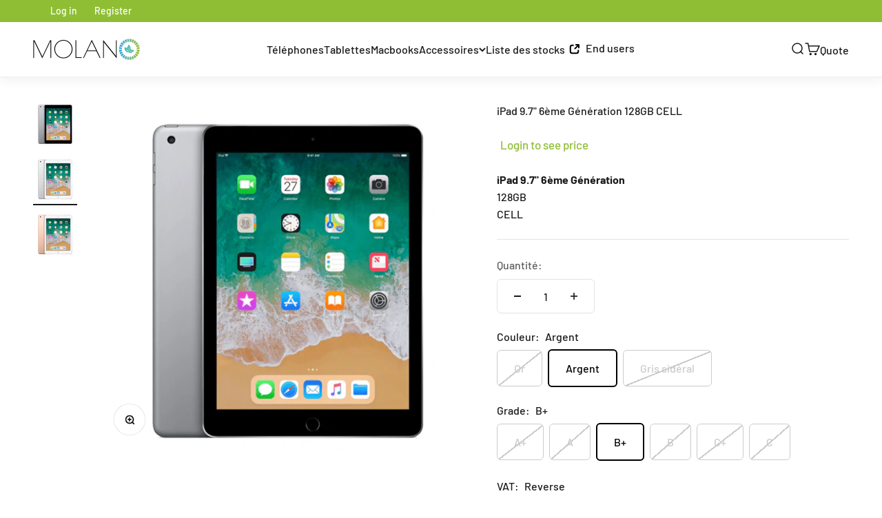

--- FILE ---
content_type: text/html; charset=utf-8
request_url: https://buymolano.com/fr/products/ipad-9-7-6th-generation-128gb-4g
body_size: 88499
content:
<!doctype html>

<html lang="fr" dir="ltr">
  <head>
    <meta charset="utf-8">
    <meta name="viewport" content="width=device-width, initial-scale=1.0, height=device-height, minimum-scale=1.0, maximum-scale=1.0">
    <meta name="theme-color" content="#ffffff">

    <title>MOLANO | iPad 9,7&quot; 6e Génération 128Go CELL</title><meta name="description" content="Profitez de notre iPad 9,7&quot; 6e Génération 128GO CELL à un prix super avantageux ! � Livraison 24-48h ♻ 100% d&#39;origine Apple ✔ Garantie 1 an ✆ Commandez maintenant !"><link rel="canonical" href="https://buymolano.com/fr/products/ipad-9-7-6th-generation-128gb-4g"><link rel="shortcut icon" href="//buymolano.com/cdn/shop/files/Risorsa_2-2.png?v=1629271996&width=96">
      <link rel="apple-touch-icon" href="//buymolano.com/cdn/shop/files/Risorsa_2-2.png?v=1629271996&width=180"><link rel="preconnect" href="https://cdn.shopify.com">
    <link rel="preconnect" href="https://fonts.shopifycdn.com" crossorigin>
    <link rel="dns-prefetch" href="https://productreviews.shopifycdn.com"><link rel="preload" href="//buymolano.com/cdn/fonts/barlow/barlow_n6.329f582a81f63f125e63c20a5a80ae9477df68e1.woff2" as="font" type="font/woff2" crossorigin><link rel="preload" href="//buymolano.com/cdn/fonts/barlow/barlow_n5.a193a1990790eba0cc5cca569d23799830e90f07.woff2" as="font" type="font/woff2" crossorigin><meta property="og:type" content="product">
  <meta property="og:title" content="iPad 9.7&quot; 6ème Génération 128GB CELL">
  <meta property="product:price:amount" content="140,00">
  <meta property="product:price:currency" content="EUR"><meta property="og:image" content="http://buymolano.com/cdn/shop/products/79_af40f9db-26ab-4489-a3f3-e3641abe2a7b.png?v=1681909569&width=2048">
  <meta property="og:image:secure_url" content="https://buymolano.com/cdn/shop/products/79_af40f9db-26ab-4489-a3f3-e3641abe2a7b.png?v=1681909569&width=2048">
  <meta property="og:image:width" content="600">
  <meta property="og:image:height" content="600"><meta property="og:description" content="Profitez de notre iPad 9,7&quot; 6e Génération 128GO CELL à un prix super avantageux ! � Livraison 24-48h ♻ 100% d&#39;origine Apple ✔ Garantie 1 an ✆ Commandez maintenant !"><meta property="og:url" content="https://buymolano.com/fr/products/ipad-9-7-6th-generation-128gb-4g">
<meta property="og:site_name" content="Molano BV"><meta name="twitter:card" content="summary"><meta name="twitter:title" content="iPad 9.7&quot; 6ème Génération 128GB CELL">
  <meta name="twitter:description" content="iPad 9.7&quot; 6ème Génération128GBCELL"><meta name="twitter:image" content="https://buymolano.com/cdn/shop/products/79_af40f9db-26ab-4489-a3f3-e3641abe2a7b.png?crop=center&height=1200&v=1681909569&width=1200">
  <meta name="twitter:image:alt" content=""><script async crossorigin fetchpriority="high" src="/cdn/shopifycloud/importmap-polyfill/es-modules-shim.2.4.0.js"></script>
<script type="application/ld+json">{"@context":"http:\/\/schema.org\/","@id":"\/fr\/products\/ipad-9-7-6th-generation-128gb-4g#product","@type":"ProductGroup","brand":{"@type":"Brand","name":"Molano BV"},"category":"","description":"iPad 9.7\" 6ème Génération128GBCELL","hasVariant":[{"@id":"\/fr\/products\/ipad-9-7-6th-generation-128gb-4g?variant=46507538612555#variant","@type":"Product","image":"https:\/\/buymolano.com\/cdn\/shop\/products\/WhatsAppImage2022-03-16at10.06.50_0b883e4a-44bd-4a4b-8c42-5d3b9728f3fa.jpg?v=1681909569\u0026width=1920","name":"iPad 9.7\" 6ème Génération 128GB CELL - Or \/ A+ \/ Reverse","offers":{"@id":"\/fr\/products\/ipad-9-7-6th-generation-128gb-4g?variant=46507538612555#offer","@type":"Offer","availability":"http:\/\/schema.org\/OutOfStock","price":"155.00","priceCurrency":"EUR","url":"https:\/\/buymolano.com\/fr\/products\/ipad-9-7-6th-generation-128gb-4g?variant=46507538612555"},"sku":"IPA6GOL128GBC0"},{"@id":"\/fr\/products\/ipad-9-7-6th-generation-128gb-4g?variant=51181316669771#variant","@type":"Product","image":"https:\/\/buymolano.com\/cdn\/shop\/products\/WhatsAppImage2022-03-16at10.06.50_0b883e4a-44bd-4a4b-8c42-5d3b9728f3fa.jpg?v=1681909569\u0026width=1920","name":"iPad 9.7\" 6ème Génération 128GB CELL - Or \/ A+ \/ Marginal","offers":{"@id":"\/fr\/products\/ipad-9-7-6th-generation-128gb-4g?variant=51181316669771#offer","@type":"Offer","availability":"http:\/\/schema.org\/OutOfStock","price":"165.00","priceCurrency":"EUR","url":"https:\/\/buymolano.com\/fr\/products\/ipad-9-7-6th-generation-128gb-4g?variant=51181316669771"},"sku":"M-IPA6GOL128GBC0"},{"@id":"\/fr\/products\/ipad-9-7-6th-generation-128gb-4g?variant=46507538645323#variant","@type":"Product","image":"https:\/\/buymolano.com\/cdn\/shop\/products\/WhatsAppImage2022-03-16at10.06.50_0b883e4a-44bd-4a4b-8c42-5d3b9728f3fa.jpg?v=1681909569\u0026width=1920","name":"iPad 9.7\" 6ème Génération 128GB CELL - Or \/ A \/ Reverse","offers":{"@id":"\/fr\/products\/ipad-9-7-6th-generation-128gb-4g?variant=46507538645323#offer","@type":"Offer","availability":"http:\/\/schema.org\/OutOfStock","price":"150.00","priceCurrency":"EUR","url":"https:\/\/buymolano.com\/fr\/products\/ipad-9-7-6th-generation-128gb-4g?variant=46507538645323"},"sku":"IPA6GOL128GBC1"},{"@id":"\/fr\/products\/ipad-9-7-6th-generation-128gb-4g?variant=51181316702539#variant","@type":"Product","image":"https:\/\/buymolano.com\/cdn\/shop\/products\/WhatsAppImage2022-03-16at10.06.50_0b883e4a-44bd-4a4b-8c42-5d3b9728f3fa.jpg?v=1681909569\u0026width=1920","name":"iPad 9.7\" 6ème Génération 128GB CELL - Or \/ A \/ Marginal","offers":{"@id":"\/fr\/products\/ipad-9-7-6th-generation-128gb-4g?variant=51181316702539#offer","@type":"Offer","availability":"http:\/\/schema.org\/OutOfStock","price":"160.00","priceCurrency":"EUR","url":"https:\/\/buymolano.com\/fr\/products\/ipad-9-7-6th-generation-128gb-4g?variant=51181316702539"},"sku":"M-IPA6GOL128GBC1"},{"@id":"\/fr\/products\/ipad-9-7-6th-generation-128gb-4g?variant=46507538678091#variant","@type":"Product","image":"https:\/\/buymolano.com\/cdn\/shop\/products\/WhatsAppImage2022-03-16at10.06.50_0b883e4a-44bd-4a4b-8c42-5d3b9728f3fa.jpg?v=1681909569\u0026width=1920","name":"iPad 9.7\" 6ème Génération 128GB CELL - Or \/ B+ \/ Reverse","offers":{"@id":"\/fr\/products\/ipad-9-7-6th-generation-128gb-4g?variant=46507538678091#offer","@type":"Offer","availability":"http:\/\/schema.org\/OutOfStock","price":"140.00","priceCurrency":"EUR","url":"https:\/\/buymolano.com\/fr\/products\/ipad-9-7-6th-generation-128gb-4g?variant=46507538678091"},"sku":"IPA6GOL128GBC2"},{"@id":"\/fr\/products\/ipad-9-7-6th-generation-128gb-4g?variant=51181316735307#variant","@type":"Product","image":"https:\/\/buymolano.com\/cdn\/shop\/products\/WhatsAppImage2022-03-16at10.06.50_0b883e4a-44bd-4a4b-8c42-5d3b9728f3fa.jpg?v=1681909569\u0026width=1920","name":"iPad 9.7\" 6ème Génération 128GB CELL - Or \/ B+ \/ Marginal","offers":{"@id":"\/fr\/products\/ipad-9-7-6th-generation-128gb-4g?variant=51181316735307#offer","@type":"Offer","availability":"http:\/\/schema.org\/OutOfStock","price":"150.00","priceCurrency":"EUR","url":"https:\/\/buymolano.com\/fr\/products\/ipad-9-7-6th-generation-128gb-4g?variant=51181316735307"},"sku":"M-IPA6GOL128GBC2"},{"@id":"\/fr\/products\/ipad-9-7-6th-generation-128gb-4g?variant=46507538710859#variant","@type":"Product","image":"https:\/\/buymolano.com\/cdn\/shop\/products\/WhatsAppImage2022-03-16at10.06.50_0b883e4a-44bd-4a4b-8c42-5d3b9728f3fa.jpg?v=1681909569\u0026width=1920","name":"iPad 9.7\" 6ème Génération 128GB CELL - Or \/ B \/ Reverse","offers":{"@id":"\/fr\/products\/ipad-9-7-6th-generation-128gb-4g?variant=46507538710859#offer","@type":"Offer","availability":"http:\/\/schema.org\/OutOfStock","price":"130.00","priceCurrency":"EUR","url":"https:\/\/buymolano.com\/fr\/products\/ipad-9-7-6th-generation-128gb-4g?variant=46507538710859"},"sku":"IPA6GOL128GBC3"},{"@id":"\/fr\/products\/ipad-9-7-6th-generation-128gb-4g?variant=51181316768075#variant","@type":"Product","image":"https:\/\/buymolano.com\/cdn\/shop\/products\/WhatsAppImage2022-03-16at10.06.50_0b883e4a-44bd-4a4b-8c42-5d3b9728f3fa.jpg?v=1681909569\u0026width=1920","name":"iPad 9.7\" 6ème Génération 128GB CELL - Or \/ B \/ Marginal","offers":{"@id":"\/fr\/products\/ipad-9-7-6th-generation-128gb-4g?variant=51181316768075#offer","@type":"Offer","availability":"http:\/\/schema.org\/OutOfStock","price":"140.00","priceCurrency":"EUR","url":"https:\/\/buymolano.com\/fr\/products\/ipad-9-7-6th-generation-128gb-4g?variant=51181316768075"},"sku":"M-IPA6GOL128GBC3"},{"@id":"\/fr\/products\/ipad-9-7-6th-generation-128gb-4g?variant=46507538743627#variant","@type":"Product","image":"https:\/\/buymolano.com\/cdn\/shop\/products\/WhatsAppImage2022-03-16at10.06.50_0b883e4a-44bd-4a4b-8c42-5d3b9728f3fa.jpg?v=1681909569\u0026width=1920","name":"iPad 9.7\" 6ème Génération 128GB CELL - Or \/ C+ \/ Reverse","offers":{"@id":"\/fr\/products\/ipad-9-7-6th-generation-128gb-4g?variant=46507538743627#offer","@type":"Offer","availability":"http:\/\/schema.org\/OutOfStock","price":"120.00","priceCurrency":"EUR","url":"https:\/\/buymolano.com\/fr\/products\/ipad-9-7-6th-generation-128gb-4g?variant=46507538743627"},"sku":"IPA6GOL128GBC4"},{"@id":"\/fr\/products\/ipad-9-7-6th-generation-128gb-4g?variant=51181316800843#variant","@type":"Product","image":"https:\/\/buymolano.com\/cdn\/shop\/products\/WhatsAppImage2022-03-16at10.06.50_0b883e4a-44bd-4a4b-8c42-5d3b9728f3fa.jpg?v=1681909569\u0026width=1920","name":"iPad 9.7\" 6ème Génération 128GB CELL - Or \/ C+ \/ Marginal","offers":{"@id":"\/fr\/products\/ipad-9-7-6th-generation-128gb-4g?variant=51181316800843#offer","@type":"Offer","availability":"http:\/\/schema.org\/OutOfStock","price":"130.00","priceCurrency":"EUR","url":"https:\/\/buymolano.com\/fr\/products\/ipad-9-7-6th-generation-128gb-4g?variant=51181316800843"},"sku":"M-IPA6GOL128GBC4"},{"@id":"\/fr\/products\/ipad-9-7-6th-generation-128gb-4g?variant=46507538776395#variant","@type":"Product","image":"https:\/\/buymolano.com\/cdn\/shop\/products\/WhatsAppImage2022-03-16at10.06.50_0b883e4a-44bd-4a4b-8c42-5d3b9728f3fa.jpg?v=1681909569\u0026width=1920","name":"iPad 9.7\" 6ème Génération 128GB CELL - Or \/ C \/ Reverse","offers":{"@id":"\/fr\/products\/ipad-9-7-6th-generation-128gb-4g?variant=46507538776395#offer","@type":"Offer","availability":"http:\/\/schema.org\/OutOfStock","price":"110.00","priceCurrency":"EUR","url":"https:\/\/buymolano.com\/fr\/products\/ipad-9-7-6th-generation-128gb-4g?variant=46507538776395"},"sku":"IPA6GOL128GBC5"},{"@id":"\/fr\/products\/ipad-9-7-6th-generation-128gb-4g?variant=51181316833611#variant","@type":"Product","image":"https:\/\/buymolano.com\/cdn\/shop\/products\/WhatsAppImage2022-03-16at10.06.50_0b883e4a-44bd-4a4b-8c42-5d3b9728f3fa.jpg?v=1681909569\u0026width=1920","name":"iPad 9.7\" 6ème Génération 128GB CELL - Or \/ C \/ Marginal","offers":{"@id":"\/fr\/products\/ipad-9-7-6th-generation-128gb-4g?variant=51181316833611#offer","@type":"Offer","availability":"http:\/\/schema.org\/OutOfStock","price":"120.00","priceCurrency":"EUR","url":"https:\/\/buymolano.com\/fr\/products\/ipad-9-7-6th-generation-128gb-4g?variant=51181316833611"},"sku":"M-IPA6GOL128GBC5"},{"@id":"\/fr\/products\/ipad-9-7-6th-generation-128gb-4g?variant=46507538809163#variant","@type":"Product","image":"https:\/\/buymolano.com\/cdn\/shop\/products\/80_33010a3d-23d4-4140-8906-debfb5a859de.png?v=1681909569\u0026width=1920","name":"iPad 9.7\" 6ème Génération 128GB CELL - Argent \/ A+ \/ Reverse","offers":{"@id":"\/fr\/products\/ipad-9-7-6th-generation-128gb-4g?variant=46507538809163#offer","@type":"Offer","availability":"http:\/\/schema.org\/OutOfStock","price":"155.00","priceCurrency":"EUR","url":"https:\/\/buymolano.com\/fr\/products\/ipad-9-7-6th-generation-128gb-4g?variant=46507538809163"},"sku":"IPA6SIL128GBC0"},{"@id":"\/fr\/products\/ipad-9-7-6th-generation-128gb-4g?variant=51181316866379#variant","@type":"Product","image":"https:\/\/buymolano.com\/cdn\/shop\/products\/80_33010a3d-23d4-4140-8906-debfb5a859de.png?v=1681909569\u0026width=1920","name":"iPad 9.7\" 6ème Génération 128GB CELL - Argent \/ A+ \/ Marginal","offers":{"@id":"\/fr\/products\/ipad-9-7-6th-generation-128gb-4g?variant=51181316866379#offer","@type":"Offer","availability":"http:\/\/schema.org\/OutOfStock","price":"165.00","priceCurrency":"EUR","url":"https:\/\/buymolano.com\/fr\/products\/ipad-9-7-6th-generation-128gb-4g?variant=51181316866379"},"sku":"M-IPA6SIL128GBC0"},{"@id":"\/fr\/products\/ipad-9-7-6th-generation-128gb-4g?variant=46507538841931#variant","@type":"Product","image":"https:\/\/buymolano.com\/cdn\/shop\/products\/80_33010a3d-23d4-4140-8906-debfb5a859de.png?v=1681909569\u0026width=1920","name":"iPad 9.7\" 6ème Génération 128GB CELL - Argent \/ A \/ Reverse","offers":{"@id":"\/fr\/products\/ipad-9-7-6th-generation-128gb-4g?variant=46507538841931#offer","@type":"Offer","availability":"http:\/\/schema.org\/OutOfStock","price":"150.00","priceCurrency":"EUR","url":"https:\/\/buymolano.com\/fr\/products\/ipad-9-7-6th-generation-128gb-4g?variant=46507538841931"},"sku":"IPA6SIL128GBC1"},{"@id":"\/fr\/products\/ipad-9-7-6th-generation-128gb-4g?variant=51181316899147#variant","@type":"Product","image":"https:\/\/buymolano.com\/cdn\/shop\/products\/80_33010a3d-23d4-4140-8906-debfb5a859de.png?v=1681909569\u0026width=1920","name":"iPad 9.7\" 6ème Génération 128GB CELL - Argent \/ A \/ Marginal","offers":{"@id":"\/fr\/products\/ipad-9-7-6th-generation-128gb-4g?variant=51181316899147#offer","@type":"Offer","availability":"http:\/\/schema.org\/OutOfStock","price":"160.00","priceCurrency":"EUR","url":"https:\/\/buymolano.com\/fr\/products\/ipad-9-7-6th-generation-128gb-4g?variant=51181316899147"},"sku":"M-IPA6SIL128GBC1"},{"@id":"\/fr\/products\/ipad-9-7-6th-generation-128gb-4g?variant=46507538874699#variant","@type":"Product","image":"https:\/\/buymolano.com\/cdn\/shop\/products\/80_33010a3d-23d4-4140-8906-debfb5a859de.png?v=1681909569\u0026width=1920","name":"iPad 9.7\" 6ème Génération 128GB CELL - Argent \/ B+ \/ Reverse","offers":{"@id":"\/fr\/products\/ipad-9-7-6th-generation-128gb-4g?variant=46507538874699#offer","@type":"Offer","availability":"http:\/\/schema.org\/InStock","price":"140.00","priceCurrency":"EUR","url":"https:\/\/buymolano.com\/fr\/products\/ipad-9-7-6th-generation-128gb-4g?variant=46507538874699"},"sku":"IPA6SIL128GBC2"},{"@id":"\/fr\/products\/ipad-9-7-6th-generation-128gb-4g?variant=51181316931915#variant","@type":"Product","image":"https:\/\/buymolano.com\/cdn\/shop\/products\/80_33010a3d-23d4-4140-8906-debfb5a859de.png?v=1681909569\u0026width=1920","name":"iPad 9.7\" 6ème Génération 128GB CELL - Argent \/ B+ \/ Marginal","offers":{"@id":"\/fr\/products\/ipad-9-7-6th-generation-128gb-4g?variant=51181316931915#offer","@type":"Offer","availability":"http:\/\/schema.org\/OutOfStock","price":"150.00","priceCurrency":"EUR","url":"https:\/\/buymolano.com\/fr\/products\/ipad-9-7-6th-generation-128gb-4g?variant=51181316931915"},"sku":"M-IPA6SIL128GBC2"},{"@id":"\/fr\/products\/ipad-9-7-6th-generation-128gb-4g?variant=46507538907467#variant","@type":"Product","image":"https:\/\/buymolano.com\/cdn\/shop\/products\/80_33010a3d-23d4-4140-8906-debfb5a859de.png?v=1681909569\u0026width=1920","name":"iPad 9.7\" 6ème Génération 128GB CELL - Argent \/ B \/ Reverse","offers":{"@id":"\/fr\/products\/ipad-9-7-6th-generation-128gb-4g?variant=46507538907467#offer","@type":"Offer","availability":"http:\/\/schema.org\/OutOfStock","price":"130.00","priceCurrency":"EUR","url":"https:\/\/buymolano.com\/fr\/products\/ipad-9-7-6th-generation-128gb-4g?variant=46507538907467"},"sku":"IPA6SIL128GBC3"},{"@id":"\/fr\/products\/ipad-9-7-6th-generation-128gb-4g?variant=51181316964683#variant","@type":"Product","image":"https:\/\/buymolano.com\/cdn\/shop\/products\/80_33010a3d-23d4-4140-8906-debfb5a859de.png?v=1681909569\u0026width=1920","name":"iPad 9.7\" 6ème Génération 128GB CELL - Argent \/ B \/ Marginal","offers":{"@id":"\/fr\/products\/ipad-9-7-6th-generation-128gb-4g?variant=51181316964683#offer","@type":"Offer","availability":"http:\/\/schema.org\/OutOfStock","price":"140.00","priceCurrency":"EUR","url":"https:\/\/buymolano.com\/fr\/products\/ipad-9-7-6th-generation-128gb-4g?variant=51181316964683"},"sku":"M-IPA6SIL128GBC3"},{"@id":"\/fr\/products\/ipad-9-7-6th-generation-128gb-4g?variant=46507538940235#variant","@type":"Product","image":"https:\/\/buymolano.com\/cdn\/shop\/products\/80_33010a3d-23d4-4140-8906-debfb5a859de.png?v=1681909569\u0026width=1920","name":"iPad 9.7\" 6ème Génération 128GB CELL - Argent \/ C+ \/ Reverse","offers":{"@id":"\/fr\/products\/ipad-9-7-6th-generation-128gb-4g?variant=46507538940235#offer","@type":"Offer","availability":"http:\/\/schema.org\/OutOfStock","price":"120.00","priceCurrency":"EUR","url":"https:\/\/buymolano.com\/fr\/products\/ipad-9-7-6th-generation-128gb-4g?variant=46507538940235"},"sku":"IPA6SIL128GBC4"},{"@id":"\/fr\/products\/ipad-9-7-6th-generation-128gb-4g?variant=51181316997451#variant","@type":"Product","image":"https:\/\/buymolano.com\/cdn\/shop\/products\/80_33010a3d-23d4-4140-8906-debfb5a859de.png?v=1681909569\u0026width=1920","name":"iPad 9.7\" 6ème Génération 128GB CELL - Argent \/ C+ \/ Marginal","offers":{"@id":"\/fr\/products\/ipad-9-7-6th-generation-128gb-4g?variant=51181316997451#offer","@type":"Offer","availability":"http:\/\/schema.org\/OutOfStock","price":"130.00","priceCurrency":"EUR","url":"https:\/\/buymolano.com\/fr\/products\/ipad-9-7-6th-generation-128gb-4g?variant=51181316997451"},"sku":"M-IPA6SIL128GBC4"},{"@id":"\/fr\/products\/ipad-9-7-6th-generation-128gb-4g?variant=46507538973003#variant","@type":"Product","image":"https:\/\/buymolano.com\/cdn\/shop\/products\/80_33010a3d-23d4-4140-8906-debfb5a859de.png?v=1681909569\u0026width=1920","name":"iPad 9.7\" 6ème Génération 128GB CELL - Argent \/ C \/ Reverse","offers":{"@id":"\/fr\/products\/ipad-9-7-6th-generation-128gb-4g?variant=46507538973003#offer","@type":"Offer","availability":"http:\/\/schema.org\/OutOfStock","price":"110.00","priceCurrency":"EUR","url":"https:\/\/buymolano.com\/fr\/products\/ipad-9-7-6th-generation-128gb-4g?variant=46507538973003"},"sku":"IPA6SIL128GBC5"},{"@id":"\/fr\/products\/ipad-9-7-6th-generation-128gb-4g?variant=51181317030219#variant","@type":"Product","image":"https:\/\/buymolano.com\/cdn\/shop\/products\/80_33010a3d-23d4-4140-8906-debfb5a859de.png?v=1681909569\u0026width=1920","name":"iPad 9.7\" 6ème Génération 128GB CELL - Argent \/ C \/ Marginal","offers":{"@id":"\/fr\/products\/ipad-9-7-6th-generation-128gb-4g?variant=51181317030219#offer","@type":"Offer","availability":"http:\/\/schema.org\/OutOfStock","price":"120.00","priceCurrency":"EUR","url":"https:\/\/buymolano.com\/fr\/products\/ipad-9-7-6th-generation-128gb-4g?variant=51181317030219"},"sku":"M-IPA6SIL128GBC5"},{"@id":"\/fr\/products\/ipad-9-7-6th-generation-128gb-4g?variant=46507539005771#variant","@type":"Product","image":"https:\/\/buymolano.com\/cdn\/shop\/products\/79_af40f9db-26ab-4489-a3f3-e3641abe2a7b.png?v=1681909569\u0026width=1920","name":"iPad 9.7\" 6ème Génération 128GB CELL - Gris sidéral  \/ A+ \/ Reverse","offers":{"@id":"\/fr\/products\/ipad-9-7-6th-generation-128gb-4g?variant=46507539005771#offer","@type":"Offer","availability":"http:\/\/schema.org\/OutOfStock","price":"155.00","priceCurrency":"EUR","url":"https:\/\/buymolano.com\/fr\/products\/ipad-9-7-6th-generation-128gb-4g?variant=46507539005771"},"sku":"IPA6SPA128GBC0"},{"@id":"\/fr\/products\/ipad-9-7-6th-generation-128gb-4g?variant=51181317062987#variant","@type":"Product","image":"https:\/\/buymolano.com\/cdn\/shop\/products\/79_af40f9db-26ab-4489-a3f3-e3641abe2a7b.png?v=1681909569\u0026width=1920","name":"iPad 9.7\" 6ème Génération 128GB CELL - Gris sidéral  \/ A+ \/ Marginal","offers":{"@id":"\/fr\/products\/ipad-9-7-6th-generation-128gb-4g?variant=51181317062987#offer","@type":"Offer","availability":"http:\/\/schema.org\/OutOfStock","price":"165.00","priceCurrency":"EUR","url":"https:\/\/buymolano.com\/fr\/products\/ipad-9-7-6th-generation-128gb-4g?variant=51181317062987"},"sku":"M-IPA6SPA128GBC0"},{"@id":"\/fr\/products\/ipad-9-7-6th-generation-128gb-4g?variant=46507539038539#variant","@type":"Product","image":"https:\/\/buymolano.com\/cdn\/shop\/products\/79_af40f9db-26ab-4489-a3f3-e3641abe2a7b.png?v=1681909569\u0026width=1920","name":"iPad 9.7\" 6ème Génération 128GB CELL - Gris sidéral  \/ A \/ Reverse","offers":{"@id":"\/fr\/products\/ipad-9-7-6th-generation-128gb-4g?variant=46507539038539#offer","@type":"Offer","availability":"http:\/\/schema.org\/OutOfStock","price":"150.00","priceCurrency":"EUR","url":"https:\/\/buymolano.com\/fr\/products\/ipad-9-7-6th-generation-128gb-4g?variant=46507539038539"},"sku":"IPA6SPA128GBC1"},{"@id":"\/fr\/products\/ipad-9-7-6th-generation-128gb-4g?variant=51181317095755#variant","@type":"Product","image":"https:\/\/buymolano.com\/cdn\/shop\/products\/79_af40f9db-26ab-4489-a3f3-e3641abe2a7b.png?v=1681909569\u0026width=1920","name":"iPad 9.7\" 6ème Génération 128GB CELL - Gris sidéral  \/ A \/ Marginal","offers":{"@id":"\/fr\/products\/ipad-9-7-6th-generation-128gb-4g?variant=51181317095755#offer","@type":"Offer","availability":"http:\/\/schema.org\/OutOfStock","price":"160.00","priceCurrency":"EUR","url":"https:\/\/buymolano.com\/fr\/products\/ipad-9-7-6th-generation-128gb-4g?variant=51181317095755"},"sku":"M-IPA6SPA128GBC1"},{"@id":"\/fr\/products\/ipad-9-7-6th-generation-128gb-4g?variant=46507539071307#variant","@type":"Product","image":"https:\/\/buymolano.com\/cdn\/shop\/products\/79_af40f9db-26ab-4489-a3f3-e3641abe2a7b.png?v=1681909569\u0026width=1920","name":"iPad 9.7\" 6ème Génération 128GB CELL - Gris sidéral  \/ B+ \/ Reverse","offers":{"@id":"\/fr\/products\/ipad-9-7-6th-generation-128gb-4g?variant=46507539071307#offer","@type":"Offer","availability":"http:\/\/schema.org\/OutOfStock","price":"140.00","priceCurrency":"EUR","url":"https:\/\/buymolano.com\/fr\/products\/ipad-9-7-6th-generation-128gb-4g?variant=46507539071307"},"sku":"IPA6SPA128GBC2"},{"@id":"\/fr\/products\/ipad-9-7-6th-generation-128gb-4g?variant=51181317128523#variant","@type":"Product","image":"https:\/\/buymolano.com\/cdn\/shop\/products\/79_af40f9db-26ab-4489-a3f3-e3641abe2a7b.png?v=1681909569\u0026width=1920","name":"iPad 9.7\" 6ème Génération 128GB CELL - Gris sidéral  \/ B+ \/ Marginal","offers":{"@id":"\/fr\/products\/ipad-9-7-6th-generation-128gb-4g?variant=51181317128523#offer","@type":"Offer","availability":"http:\/\/schema.org\/OutOfStock","price":"150.00","priceCurrency":"EUR","url":"https:\/\/buymolano.com\/fr\/products\/ipad-9-7-6th-generation-128gb-4g?variant=51181317128523"},"sku":"M-IPA6SPA128GBC2"},{"@id":"\/fr\/products\/ipad-9-7-6th-generation-128gb-4g?variant=46507539104075#variant","@type":"Product","image":"https:\/\/buymolano.com\/cdn\/shop\/products\/79_af40f9db-26ab-4489-a3f3-e3641abe2a7b.png?v=1681909569\u0026width=1920","name":"iPad 9.7\" 6ème Génération 128GB CELL - Gris sidéral  \/ B \/ Reverse","offers":{"@id":"\/fr\/products\/ipad-9-7-6th-generation-128gb-4g?variant=46507539104075#offer","@type":"Offer","availability":"http:\/\/schema.org\/OutOfStock","price":"130.00","priceCurrency":"EUR","url":"https:\/\/buymolano.com\/fr\/products\/ipad-9-7-6th-generation-128gb-4g?variant=46507539104075"},"sku":"IPA6SPA128GBC3"},{"@id":"\/fr\/products\/ipad-9-7-6th-generation-128gb-4g?variant=51181317161291#variant","@type":"Product","image":"https:\/\/buymolano.com\/cdn\/shop\/products\/79_af40f9db-26ab-4489-a3f3-e3641abe2a7b.png?v=1681909569\u0026width=1920","name":"iPad 9.7\" 6ème Génération 128GB CELL - Gris sidéral  \/ B \/ Marginal","offers":{"@id":"\/fr\/products\/ipad-9-7-6th-generation-128gb-4g?variant=51181317161291#offer","@type":"Offer","availability":"http:\/\/schema.org\/OutOfStock","price":"140.00","priceCurrency":"EUR","url":"https:\/\/buymolano.com\/fr\/products\/ipad-9-7-6th-generation-128gb-4g?variant=51181317161291"},"sku":"M-IPA6SPA128GBC3"},{"@id":"\/fr\/products\/ipad-9-7-6th-generation-128gb-4g?variant=46507539136843#variant","@type":"Product","image":"https:\/\/buymolano.com\/cdn\/shop\/products\/79_af40f9db-26ab-4489-a3f3-e3641abe2a7b.png?v=1681909569\u0026width=1920","name":"iPad 9.7\" 6ème Génération 128GB CELL - Gris sidéral  \/ C+ \/ Reverse","offers":{"@id":"\/fr\/products\/ipad-9-7-6th-generation-128gb-4g?variant=46507539136843#offer","@type":"Offer","availability":"http:\/\/schema.org\/OutOfStock","price":"120.00","priceCurrency":"EUR","url":"https:\/\/buymolano.com\/fr\/products\/ipad-9-7-6th-generation-128gb-4g?variant=46507539136843"},"sku":"IPA6SPA128GBC4"},{"@id":"\/fr\/products\/ipad-9-7-6th-generation-128gb-4g?variant=51181317194059#variant","@type":"Product","image":"https:\/\/buymolano.com\/cdn\/shop\/products\/79_af40f9db-26ab-4489-a3f3-e3641abe2a7b.png?v=1681909569\u0026width=1920","name":"iPad 9.7\" 6ème Génération 128GB CELL - Gris sidéral  \/ C+ \/ Marginal","offers":{"@id":"\/fr\/products\/ipad-9-7-6th-generation-128gb-4g?variant=51181317194059#offer","@type":"Offer","availability":"http:\/\/schema.org\/OutOfStock","price":"130.00","priceCurrency":"EUR","url":"https:\/\/buymolano.com\/fr\/products\/ipad-9-7-6th-generation-128gb-4g?variant=51181317194059"},"sku":"M-IPA6SPA128GBC4"},{"@id":"\/fr\/products\/ipad-9-7-6th-generation-128gb-4g?variant=46507539169611#variant","@type":"Product","image":"https:\/\/buymolano.com\/cdn\/shop\/products\/79_af40f9db-26ab-4489-a3f3-e3641abe2a7b.png?v=1681909569\u0026width=1920","name":"iPad 9.7\" 6ème Génération 128GB CELL - Gris sidéral  \/ C \/ Reverse","offers":{"@id":"\/fr\/products\/ipad-9-7-6th-generation-128gb-4g?variant=46507539169611#offer","@type":"Offer","availability":"http:\/\/schema.org\/OutOfStock","price":"110.00","priceCurrency":"EUR","url":"https:\/\/buymolano.com\/fr\/products\/ipad-9-7-6th-generation-128gb-4g?variant=46507539169611"},"sku":"IPA6SPA128GBC5"},{"@id":"\/fr\/products\/ipad-9-7-6th-generation-128gb-4g?variant=51181317226827#variant","@type":"Product","image":"https:\/\/buymolano.com\/cdn\/shop\/products\/79_af40f9db-26ab-4489-a3f3-e3641abe2a7b.png?v=1681909569\u0026width=1920","name":"iPad 9.7\" 6ème Génération 128GB CELL - Gris sidéral  \/ C \/ Marginal","offers":{"@id":"\/fr\/products\/ipad-9-7-6th-generation-128gb-4g?variant=51181317226827#offer","@type":"Offer","availability":"http:\/\/schema.org\/OutOfStock","price":"120.00","priceCurrency":"EUR","url":"https:\/\/buymolano.com\/fr\/products\/ipad-9-7-6th-generation-128gb-4g?variant=51181317226827"},"sku":"M-IPA6SPA128GBC5"}],"name":"iPad 9.7\" 6ème Génération 128GB CELL","productGroupID":"8368039493963","url":"https:\/\/buymolano.com\/fr\/products\/ipad-9-7-6th-generation-128gb-4g"}</script><script type="application/ld+json">
  {
    "@context": "https://schema.org",
    "@type": "BreadcrumbList",
    "itemListElement": [{
        "@type": "ListItem",
        "position": 1,
        "name": "Accueil",
        "item": "https://buymolano.com"
      },{
            "@type": "ListItem",
            "position": 2,
            "name": "iPad 9.7\" 6ème Génération 128GB CELL",
            "item": "https://buymolano.com/fr/products/ipad-9-7-6th-generation-128gb-4g"
          }]
  }
</script><style>/* Typography (heading) */
  @font-face {
  font-family: Barlow;
  font-weight: 600;
  font-style: normal;
  font-display: fallback;
  src: url("//buymolano.com/cdn/fonts/barlow/barlow_n6.329f582a81f63f125e63c20a5a80ae9477df68e1.woff2") format("woff2"),
       url("//buymolano.com/cdn/fonts/barlow/barlow_n6.0163402e36247bcb8b02716880d0b39568412e9e.woff") format("woff");
}

@font-face {
  font-family: Barlow;
  font-weight: 600;
  font-style: italic;
  font-display: fallback;
  src: url("//buymolano.com/cdn/fonts/barlow/barlow_i6.5a22bd20fb27bad4d7674cc6e666fb9c77d813bb.woff2") format("woff2"),
       url("//buymolano.com/cdn/fonts/barlow/barlow_i6.1c8787fcb59f3add01a87f21b38c7ef797e3b3a1.woff") format("woff");
}

/* Typography (body) */
  @font-face {
  font-family: Barlow;
  font-weight: 500;
  font-style: normal;
  font-display: fallback;
  src: url("//buymolano.com/cdn/fonts/barlow/barlow_n5.a193a1990790eba0cc5cca569d23799830e90f07.woff2") format("woff2"),
       url("//buymolano.com/cdn/fonts/barlow/barlow_n5.ae31c82169b1dc0715609b8cc6a610b917808358.woff") format("woff");
}

@font-face {
  font-family: Barlow;
  font-weight: 500;
  font-style: italic;
  font-display: fallback;
  src: url("//buymolano.com/cdn/fonts/barlow/barlow_i5.714d58286997b65cd479af615cfa9bb0a117a573.woff2") format("woff2"),
       url("//buymolano.com/cdn/fonts/barlow/barlow_i5.0120f77e6447d3b5df4bbec8ad8c2d029d87fb21.woff") format("woff");
}

@font-face {
  font-family: Barlow;
  font-weight: 700;
  font-style: normal;
  font-display: fallback;
  src: url("//buymolano.com/cdn/fonts/barlow/barlow_n7.691d1d11f150e857dcbc1c10ef03d825bc378d81.woff2") format("woff2"),
       url("//buymolano.com/cdn/fonts/barlow/barlow_n7.4fdbb1cb7da0e2c2f88492243ffa2b4f91924840.woff") format("woff");
}

@font-face {
  font-family: Barlow;
  font-weight: 700;
  font-style: italic;
  font-display: fallback;
  src: url("//buymolano.com/cdn/fonts/barlow/barlow_i7.50e19d6cc2ba5146fa437a5a7443c76d5d730103.woff2") format("woff2"),
       url("//buymolano.com/cdn/fonts/barlow/barlow_i7.47e9f98f1b094d912e6fd631cc3fe93d9f40964f.woff") format("woff");
}

:root {
    /**
     * ---------------------------------------------------------------------
     * SPACING VARIABLES
     *
     * We are using a spacing inspired from frameworks like Tailwind CSS.
     * ---------------------------------------------------------------------
     */
    --spacing-0-5: 0.125rem; /* 2px */
    --spacing-1: 0.25rem; /* 4px */
    --spacing-1-5: 0.375rem; /* 6px */
    --spacing-2: 0.5rem; /* 8px */
    --spacing-2-5: 0.625rem; /* 10px */
    --spacing-3: 0.75rem; /* 12px */
    --spacing-3-5: 0.875rem; /* 14px */
    --spacing-4: 1rem; /* 16px */
    --spacing-4-5: 1.125rem; /* 18px */
    --spacing-5: 1.25rem; /* 20px */
    --spacing-5-5: 1.375rem; /* 22px */
    --spacing-6: 1.5rem; /* 24px */
    --spacing-6-5: 1.625rem; /* 26px */
    --spacing-7: 1.75rem; /* 28px */
    --spacing-7-5: 1.875rem; /* 30px */
    --spacing-8: 2rem; /* 32px */
    --spacing-8-5: 2.125rem; /* 34px */
    --spacing-9: 2.25rem; /* 36px */
    --spacing-9-5: 2.375rem; /* 38px */
    --spacing-10: 2.5rem; /* 40px */
    --spacing-11: 2.75rem; /* 44px */
    --spacing-12: 3rem; /* 48px */
    --spacing-14: 3.5rem; /* 56px */
    --spacing-16: 4rem; /* 64px */
    --spacing-18: 4.5rem; /* 72px */
    --spacing-20: 5rem; /* 80px */
    --spacing-24: 6rem; /* 96px */
    --spacing-28: 7rem; /* 112px */
    --spacing-32: 8rem; /* 128px */
    --spacing-36: 9rem; /* 144px */
    --spacing-40: 10rem; /* 160px */
    --spacing-44: 11rem; /* 176px */
    --spacing-48: 12rem; /* 192px */
    --spacing-52: 13rem; /* 208px */
    --spacing-56: 14rem; /* 224px */
    --spacing-60: 15rem; /* 240px */
    --spacing-64: 16rem; /* 256px */
    --spacing-72: 18rem; /* 288px */
    --spacing-80: 20rem; /* 320px */
    --spacing-96: 24rem; /* 384px */

    /* Container */
    --container-max-width: 1440px;
    --container-narrow-max-width: 1190px;
    --container-gutter: var(--spacing-5);
    --section-outer-spacing-block: var(--spacing-14);
    --section-inner-max-spacing-block: var(--spacing-12);
    --section-inner-spacing-inline: var(--container-gutter);
    --section-stack-spacing-block: var(--spacing-10);

    /* Grid gutter */
    --grid-gutter: var(--spacing-5);

    /* Product list settings */
    --product-list-row-gap: var(--spacing-8);
    --product-list-column-gap: var(--grid-gutter);

    /* Form settings */
    --input-gap: var(--spacing-2);
    --input-height: 2.625rem;
    --input-padding-inline: var(--spacing-4);

    /* Other sizes */
    --sticky-area-height: calc(var(--sticky-announcement-bar-enabled, 0) * var(--announcement-bar-height, 0px) + var(--sticky-header-enabled, 0) * var(--header-height, 0px));

    /* RTL support */
    --transform-logical-flip: 1;
    --transform-origin-start: left;
    --transform-origin-end: right;

    /**
     * ---------------------------------------------------------------------
     * TYPOGRAPHY
     * ---------------------------------------------------------------------
     */

    /* Font properties */
    --heading-font-family: Barlow, sans-serif;
    --heading-font-weight: 600;
    --heading-font-style: normal;
    --heading-text-transform: normal;
    --heading-letter-spacing: -0.02em;
    --text-font-family: Barlow, sans-serif;
    --text-font-weight: 500;
    --text-font-style: normal;
    --text-letter-spacing: 0.0em;

    /* Font sizes */
    --text-h0: 3rem;
    --text-h1: 2.5rem;
    --text-h2: 2rem;
    --text-h3: 1.5rem;
    --text-h4: 1.375rem;
    --text-h5: 1.125rem;
    --text-h6: 1rem;
    --text-xs: 0.6875rem;
    --text-sm: 0.75rem;
    --text-base: 0.875rem;
    --text-lg: 1.125rem;

    /**
     * ---------------------------------------------------------------------
     * COLORS
     * ---------------------------------------------------------------------
     */

    /* Color settings */--accent: 143 190 53;
    --text-primary: 26 26 26;
    --background-primary: 255 255 255;
    --dialog-background: 255 255 255;
    --border-color: var(--text-color, var(--text-primary)) / 0.12;

    /* Button colors */
    --button-background-primary: 143 190 53;
    --button-text-primary: 255 255 255;
    --button-background-secondary: 143 190 53;
    --button-text-secondary: 255 255 255;

    /* Status colors */
    --success-background: 224 244 232;
    --success-text: 0 163 65;
    --warning-background: 255 246 233;
    --warning-text: 255 183 74;
    --error-background: 254 231 231;
    --error-text: 248 58 58;

    /* Product colors */
    --on-sale-text: 248 58 58;
    --on-sale-badge-background: 248 58 58;
    --on-sale-badge-text: 255 255 255;
    --sold-out-badge-background: 0 0 0;
    --sold-out-badge-text: 255 255 255;
    --primary-badge-background: 128 60 238;
    --primary-badge-text: 255 255 255;
    --star-color: 255 183 74;
    --product-card-background: 255 255 255;
    --product-card-text: 26 26 26;

    /* Header colors */
    --header-background: 255 255 255;
    --header-text: 26 26 26;

    /* Footer colors */
    --footer-background: 143 190 53;
    --footer-text: 255 255 255;

    /* Rounded variables (used for border radius) */
    --rounded-xs: 0.25rem;
    --rounded-sm: 0.0625rem;
    --rounded: 0.125rem;
    --rounded-lg: 0.25rem;
    --rounded-full: 9999px;

    --rounded-button: 0.375rem;
    --rounded-input: 0.375rem;

    /* Box shadow */
    --shadow-sm: 0 2px 8px rgb(var(--text-primary) / 0.16);
    --shadow: 0 5px 15px rgb(var(--text-primary) / 0.16);
    --shadow-md: 0 5px 30px rgb(var(--text-primary) / 0.16);
    --shadow-block: 0px 10px 50px rgb(var(--text-primary) / 0.16);

    /**
     * ---------------------------------------------------------------------
     * OTHER
     * ---------------------------------------------------------------------
     */

    --stagger-products-reveal-opacity: 0;
    --cursor-close-svg-url: url(//buymolano.com/cdn/shop/t/25/assets/cursor-close.svg?v=147174565022153725511737722135);
    --cursor-zoom-in-svg-url: url(//buymolano.com/cdn/shop/t/25/assets/cursor-zoom-in.svg?v=154953035094101115921737722135);
    --cursor-zoom-out-svg-url: url(//buymolano.com/cdn/shop/t/25/assets/cursor-zoom-out.svg?v=16155520337305705181737722135);
    --checkmark-svg-url: url(//buymolano.com/cdn/shop/t/25/assets/checkmark.svg?v=77552481021870063511737722135);
  }

  [dir="rtl"]:root {
    /* RTL support */
    --transform-logical-flip: -1;
    --transform-origin-start: right;
    --transform-origin-end: left;
  }

  @media screen and (min-width: 700px) {
    :root {
      /* Typography (font size) */
      --text-h0: 4rem;
      --text-h1: 3rem;
      --text-h2: 2.5rem;
      --text-h3: 2rem;
      --text-h4: 1.625rem;
      --text-h5: 1.25rem;
      --text-h6: 1.125rem;

      --text-xs: 0.75rem;
      --text-sm: 0.875rem;
      --text-base: 1.0rem;
      --text-lg: 1.25rem;

      /* Spacing */
      --container-gutter: 2rem;
      --section-outer-spacing-block: var(--spacing-20);
      --section-inner-max-spacing-block: var(--spacing-14);
      --section-inner-spacing-inline: var(--spacing-14);
      --section-stack-spacing-block: var(--spacing-12);

      /* Grid gutter */
      --grid-gutter: var(--spacing-6);

      /* Product list settings */
      --product-list-row-gap: var(--spacing-12);

      /* Form settings */
      --input-gap: 1rem;
      --input-height: 3.125rem;
      --input-padding-inline: var(--spacing-5);
    }
  }

  @media screen and (min-width: 1000px) {
    :root {
      /* Spacing settings */
      --container-gutter: var(--spacing-12);
      --section-outer-spacing-block: var(--spacing-20);
      --section-inner-max-spacing-block: var(--spacing-18);
      --section-inner-spacing-inline: var(--spacing-18);
      --section-stack-spacing-block: var(--spacing-12);
    }
  }

  @media screen and (min-width: 1150px) {
    :root {
      /* Spacing settings */
      --container-gutter: var(--spacing-12);
      --section-outer-spacing-block: var(--spacing-24);
      --section-inner-max-spacing-block: var(--spacing-18);
      --section-inner-spacing-inline: var(--spacing-18);
      --section-stack-spacing-block: var(--spacing-12);
    }
  }

  @media screen and (min-width: 1400px) {
    :root {
      /* Typography (font size) */
      --text-h0: 5rem;
      --text-h1: 3.75rem;
      --text-h2: 3rem;
      --text-h3: 2.25rem;
      --text-h4: 2rem;
      --text-h5: 1.5rem;
      --text-h6: 1.25rem;

      --section-outer-spacing-block: var(--spacing-28);
      --section-inner-max-spacing-block: var(--spacing-20);
      --section-inner-spacing-inline: var(--spacing-20);
    }
  }

  @media screen and (min-width: 1600px) {
    :root {
      --section-outer-spacing-block: var(--spacing-32);
      --section-inner-max-spacing-block: var(--spacing-24);
      --section-inner-spacing-inline: var(--spacing-24);
    }
  }

  /**
   * ---------------------------------------------------------------------
   * LIQUID DEPENDANT CSS
   *
   * Our main CSS is Liquid free, but some very specific features depend on
   * theme settings, so we have them here
   * ---------------------------------------------------------------------
   */@media screen and (pointer: fine) {
        /* The !important are for the Shopify Payment button to ensure we override the default from Shopify styles */
        .button:not([disabled]):not(.button--outline):hover, .btn:not([disabled]):hover, .shopify-payment-button__button--unbranded:not([disabled]):hover {
          background-color: transparent !important;
          color: rgb(var(--button-outline-color) / var(--button-background-opacity, 1)) !important;
          box-shadow: inset 0 0 0 2px currentColor !important;
        }

        .button--outline:not([disabled]):hover {
          background: rgb(var(--button-background));
          color: rgb(var(--button-text-color));
          box-shadow: inset 0 0 0 2px rgb(var(--button-background));
        }
      }</style><script>
  // This allows to expose several variables to the global scope, to be used in scripts
  window.themeVariables = {
    settings: {
      showPageTransition: null,
      staggerProductsApparition: true,
      reduceDrawerAnimation: false,
      reduceMenuAnimation: false,
      headingApparition: "split_fade",
      pageType: "product",
      moneyFormat: "\u003cspan class=hidePrice\u003e€{{amount_with_comma_separator}} EUR\u003c\/span\u003e",
      moneyWithCurrencyFormat: "\u003cspan class=hidePrice\u003e€{{amount_with_comma_separator}} EUR\u003c\/span\u003e",
      currencyCodeEnabled: false,
      cartType: "popover",
      showDiscount: true,
      discountMode: "saving",
      pageBackground: "#ffffff",
      textColor: "#1a1a1a"
    },

    strings: {
      accessibilityClose: "Fermer",
      accessibilityNext: "Suivant",
      accessibilityPrevious: "Précédent",
      closeGallery: "Fermer la galerie",
      zoomGallery: "Zoomer sur l\u0026#39;image",
      errorGallery: "L\u0026#39;image ne peut pas etre chargée",
      searchNoResults: "Aucun résultat ne correspond à votre recherche.",
      addOrderNote: "Ajouter une note",
      editOrderNote: "Modifier la note",
      shippingEstimatorNoResults: "Nous ne livrons pas à votre adresse.",
      shippingEstimatorOneResult: "Il y a un résultat pour votre adresse :",
      shippingEstimatorMultipleResults: "Il y a plusieurs résultats pour votre adresse :",
      shippingEstimatorError: "Impossible d\u0026#39;estimer les frais de livraison :"
    },

    breakpoints: {
      'sm': 'screen and (min-width: 700px)',
      'md': 'screen and (min-width: 1000px)',
      'lg': 'screen and (min-width: 1150px)',
      'xl': 'screen and (min-width: 1400px)',

      'sm-max': 'screen and (max-width: 699px)',
      'md-max': 'screen and (max-width: 999px)',
      'lg-max': 'screen and (max-width: 1149px)',
      'xl-max': 'screen and (max-width: 1399px)'
    }
  };

  // For detecting native share
  document.documentElement.classList.add(`native-share--${navigator.share ? 'enabled' : 'disabled'}`);// We save the product ID in local storage to be eventually used for recently viewed section
    try {
      const recentlyViewedProducts = new Set(JSON.parse(localStorage.getItem('theme:recently-viewed-products') || '[]'));

      recentlyViewedProducts.delete(8368039493963); // Delete first to re-move the product
      recentlyViewedProducts.add(8368039493963);

      localStorage.setItem('theme:recently-viewed-products', JSON.stringify(Array.from(recentlyViewedProducts.values()).reverse()));
    } catch (e) {
      // Safari in private mode does not allow setting item, we silently fail
    }</script><script>
      if (!(HTMLScriptElement.supports && HTMLScriptElement.supports('importmap'))) {
        const importMapPolyfill = document.createElement('script');
        importMapPolyfill.async = true;
        importMapPolyfill.src = "//buymolano.com/cdn/shop/t/25/assets/es-module-shims.min.js?v=140375185335194536761737722135";

        document.head.appendChild(importMapPolyfill);
      }
    </script>

    <script type="importmap">{
        "imports": {
          "vendor": "//buymolano.com/cdn/shop/t/25/assets/vendor.min.js?v=87984156289740595151737722135",
          "theme": "//buymolano.com/cdn/shop/t/25/assets/theme.js?v=22440545759440676931737722135",
          "photoswipe": "//buymolano.com/cdn/shop/t/25/assets/photoswipe.min.js?v=13374349288281597431737722135"
        }
      }
    </script>

    <script type="module" src="//buymolano.com/cdn/shop/t/25/assets/dopp_public_api.js?v=136628707042165524051738272912"></script>
    <script type="module" src="//buymolano.com/cdn/shop/t/25/assets/vendor.min.js?v=87984156289740595151737722135"></script>
    <script type="module" src="//buymolano.com/cdn/shop/t/25/assets/theme.js?v=22440545759440676931737722135"></script>
    <link rel="stylesheet" href="https://cdnjs.cloudflare.com/ajax/libs/font-awesome/4.7.0/css/font-awesome.min.css">

    <script>window.performance && window.performance.mark && window.performance.mark('shopify.content_for_header.start');</script><meta name="google-site-verification" content="UHFYWoTRgnC6KyJ-SvdKVkO1kiVhd9uNqhE655pPcXU">
<meta id="shopify-digital-wallet" name="shopify-digital-wallet" content="/59184251035/digital_wallets/dialog">
<meta name="shopify-checkout-api-token" content="700d593bc83809be309122707182565f">
<link rel="alternate" hreflang="x-default" href="https://buymolano.com/products/ipad-9-7-6th-generation-128gb-4g">
<link rel="alternate" hreflang="en" href="https://buymolano.com/products/ipad-9-7-6th-generation-128gb-4g">
<link rel="alternate" hreflang="es" href="https://buymolano.com/es/products/ipad-9-7-6th-generation-128gb-4g">
<link rel="alternate" hreflang="nl" href="https://buymolano.com/nl/products/ipad-9-7-6th-generation-128gb-4g">
<link rel="alternate" hreflang="fr" href="https://buymolano.com/fr/products/ipad-9-7-6th-generation-128gb-4g">
<link rel="alternate" type="application/json+oembed" href="https://buymolano.com/fr/products/ipad-9-7-6th-generation-128gb-4g.oembed">
<script async="async" src="/checkouts/internal/preloads.js?locale=fr-NL"></script>
<link rel="preconnect" href="https://shop.app" crossorigin="anonymous">
<script async="async" src="https://shop.app/checkouts/internal/preloads.js?locale=fr-NL&shop_id=59184251035" crossorigin="anonymous"></script>
<script id="apple-pay-shop-capabilities" type="application/json">{"shopId":59184251035,"countryCode":"NL","currencyCode":"EUR","merchantCapabilities":["supports3DS"],"merchantId":"gid:\/\/shopify\/Shop\/59184251035","merchantName":"Molano BV","requiredBillingContactFields":["postalAddress","email"],"requiredShippingContactFields":["postalAddress","email"],"shippingType":"shipping","supportedNetworks":["visa","maestro","masterCard","amex"],"total":{"type":"pending","label":"Molano BV","amount":"1.00"},"shopifyPaymentsEnabled":true,"supportsSubscriptions":true}</script>
<script id="shopify-features" type="application/json">{"accessToken":"700d593bc83809be309122707182565f","betas":["rich-media-storefront-analytics"],"domain":"buymolano.com","predictiveSearch":true,"shopId":59184251035,"locale":"fr"}</script>
<script>var Shopify = Shopify || {};
Shopify.shop = "molano-bv.myshopify.com";
Shopify.locale = "fr";
Shopify.currency = {"active":"EUR","rate":"1.0"};
Shopify.country = "NL";
Shopify.theme = {"name":"Impact - SA Updated - Stocklist v0.2","id":177466310987,"schema_name":"Impact","schema_version":"6.3.0","theme_store_id":1190,"role":"main"};
Shopify.theme.handle = "null";
Shopify.theme.style = {"id":null,"handle":null};
Shopify.cdnHost = "buymolano.com/cdn";
Shopify.routes = Shopify.routes || {};
Shopify.routes.root = "/fr/";</script>
<script type="module">!function(o){(o.Shopify=o.Shopify||{}).modules=!0}(window);</script>
<script>!function(o){function n(){var o=[];function n(){o.push(Array.prototype.slice.apply(arguments))}return n.q=o,n}var t=o.Shopify=o.Shopify||{};t.loadFeatures=n(),t.autoloadFeatures=n()}(window);</script>
<script>
  window.ShopifyPay = window.ShopifyPay || {};
  window.ShopifyPay.apiHost = "shop.app\/pay";
  window.ShopifyPay.redirectState = null;
</script>
<script id="shop-js-analytics" type="application/json">{"pageType":"product"}</script>
<script defer="defer" async type="module" src="//buymolano.com/cdn/shopifycloud/shop-js/modules/v2/client.init-shop-cart-sync_CFsGrWZK.fr.esm.js"></script>
<script defer="defer" async type="module" src="//buymolano.com/cdn/shopifycloud/shop-js/modules/v2/chunk.common_BmZGYhCT.esm.js"></script>
<script type="module">
  await import("//buymolano.com/cdn/shopifycloud/shop-js/modules/v2/client.init-shop-cart-sync_CFsGrWZK.fr.esm.js");
await import("//buymolano.com/cdn/shopifycloud/shop-js/modules/v2/chunk.common_BmZGYhCT.esm.js");

  window.Shopify.SignInWithShop?.initShopCartSync?.({"fedCMEnabled":true,"windoidEnabled":true});

</script>
<script>
  window.Shopify = window.Shopify || {};
  if (!window.Shopify.featureAssets) window.Shopify.featureAssets = {};
  window.Shopify.featureAssets['shop-js'] = {"shop-cart-sync":["modules/v2/client.shop-cart-sync_0yO_7ili.fr.esm.js","modules/v2/chunk.common_BmZGYhCT.esm.js"],"shop-button":["modules/v2/client.shop-button_Bi0hVxYn.fr.esm.js","modules/v2/chunk.common_BmZGYhCT.esm.js"],"init-fed-cm":["modules/v2/client.init-fed-cm_By8yn2rb.fr.esm.js","modules/v2/chunk.common_BmZGYhCT.esm.js"],"init-windoid":["modules/v2/client.init-windoid_Cm45jgHG.fr.esm.js","modules/v2/chunk.common_BmZGYhCT.esm.js"],"init-shop-email-lookup-coordinator":["modules/v2/client.init-shop-email-lookup-coordinator_zht9UDj2.fr.esm.js","modules/v2/chunk.common_BmZGYhCT.esm.js"],"shop-cash-offers":["modules/v2/client.shop-cash-offers_36WmkPJ1.fr.esm.js","modules/v2/chunk.common_BmZGYhCT.esm.js","modules/v2/chunk.modal_CXHyvXrS.esm.js"],"init-shop-cart-sync":["modules/v2/client.init-shop-cart-sync_CFsGrWZK.fr.esm.js","modules/v2/chunk.common_BmZGYhCT.esm.js"],"shop-toast-manager":["modules/v2/client.shop-toast-manager_Co1kGayl.fr.esm.js","modules/v2/chunk.common_BmZGYhCT.esm.js"],"pay-button":["modules/v2/client.pay-button_C7IagFlV.fr.esm.js","modules/v2/chunk.common_BmZGYhCT.esm.js"],"avatar":["modules/v2/client.avatar_BTnouDA3.fr.esm.js"],"shop-login-button":["modules/v2/client.shop-login-button_DPIQspAu.fr.esm.js","modules/v2/chunk.common_BmZGYhCT.esm.js","modules/v2/chunk.modal_CXHyvXrS.esm.js"],"init-customer-accounts":["modules/v2/client.init-customer-accounts_C4rKB4Wv.fr.esm.js","modules/v2/client.shop-login-button_DPIQspAu.fr.esm.js","modules/v2/chunk.common_BmZGYhCT.esm.js","modules/v2/chunk.modal_CXHyvXrS.esm.js"],"init-customer-accounts-sign-up":["modules/v2/client.init-customer-accounts-sign-up_BIioaIvW.fr.esm.js","modules/v2/client.shop-login-button_DPIQspAu.fr.esm.js","modules/v2/chunk.common_BmZGYhCT.esm.js","modules/v2/chunk.modal_CXHyvXrS.esm.js"],"init-shop-for-new-customer-accounts":["modules/v2/client.init-shop-for-new-customer-accounts_BV0T_L-M.fr.esm.js","modules/v2/client.shop-login-button_DPIQspAu.fr.esm.js","modules/v2/chunk.common_BmZGYhCT.esm.js","modules/v2/chunk.modal_CXHyvXrS.esm.js"],"shop-follow-button":["modules/v2/client.shop-follow-button_CtXs7a4z.fr.esm.js","modules/v2/chunk.common_BmZGYhCT.esm.js","modules/v2/chunk.modal_CXHyvXrS.esm.js"],"lead-capture":["modules/v2/client.lead-capture_gscac75q.fr.esm.js","modules/v2/chunk.common_BmZGYhCT.esm.js","modules/v2/chunk.modal_CXHyvXrS.esm.js"],"checkout-modal":["modules/v2/client.checkout-modal_DSzg7Z_p.fr.esm.js","modules/v2/chunk.common_BmZGYhCT.esm.js","modules/v2/chunk.modal_CXHyvXrS.esm.js"],"shop-login":["modules/v2/client.shop-login_CWNADuYK.fr.esm.js","modules/v2/chunk.common_BmZGYhCT.esm.js","modules/v2/chunk.modal_CXHyvXrS.esm.js"],"payment-terms":["modules/v2/client.payment-terms_lApMSROo.fr.esm.js","modules/v2/chunk.common_BmZGYhCT.esm.js","modules/v2/chunk.modal_CXHyvXrS.esm.js"]};
</script>
<script>(function() {
  var isLoaded = false;
  function asyncLoad() {
    if (isLoaded) return;
    isLoaded = true;
    var urls = ["\/\/cdn.shopify.com\/proxy\/be18505255911b10d4c99c358397107d2b15983d1e9a36b98217b43225f9a749\/obscure-escarpment-2240.herokuapp.com\/js\/best_custom_product_options.js?shop=molano-bv.myshopify.com\u0026sp-cache-control=cHVibGljLCBtYXgtYWdlPTkwMA"];
    for (var i = 0; i < urls.length; i++) {
      var s = document.createElement('script');
      s.type = 'text/javascript';
      s.async = true;
      s.src = urls[i];
      var x = document.getElementsByTagName('script')[0];
      x.parentNode.insertBefore(s, x);
    }
  };
  if(window.attachEvent) {
    window.attachEvent('onload', asyncLoad);
  } else {
    window.addEventListener('load', asyncLoad, false);
  }
})();</script>
<script id="__st">var __st={"a":59184251035,"offset":3600,"reqid":"9b929f9a-23cb-4f8d-9539-b294614c6dd6-1767861092","pageurl":"buymolano.com\/fr\/products\/ipad-9-7-6th-generation-128gb-4g","u":"e90174c539ed","p":"product","rtyp":"product","rid":8368039493963};</script>
<script>window.ShopifyPaypalV4VisibilityTracking = true;</script>
<script id="captcha-bootstrap">!function(){'use strict';const t='contact',e='account',n='new_comment',o=[[t,t],['blogs',n],['comments',n],[t,'customer']],c=[[e,'customer_login'],[e,'guest_login'],[e,'recover_customer_password'],[e,'create_customer']],r=t=>t.map((([t,e])=>`form[action*='/${t}']:not([data-nocaptcha='true']) input[name='form_type'][value='${e}']`)).join(','),a=t=>()=>t?[...document.querySelectorAll(t)].map((t=>t.form)):[];function s(){const t=[...o],e=r(t);return a(e)}const i='password',u='form_key',d=['recaptcha-v3-token','g-recaptcha-response','h-captcha-response',i],f=()=>{try{return window.sessionStorage}catch{return}},m='__shopify_v',_=t=>t.elements[u];function p(t,e,n=!1){try{const o=window.sessionStorage,c=JSON.parse(o.getItem(e)),{data:r}=function(t){const{data:e,action:n}=t;return t[m]||n?{data:e,action:n}:{data:t,action:n}}(c);for(const[e,n]of Object.entries(r))t.elements[e]&&(t.elements[e].value=n);n&&o.removeItem(e)}catch(o){console.error('form repopulation failed',{error:o})}}const l='form_type',E='cptcha';function T(t){t.dataset[E]=!0}const w=window,h=w.document,L='Shopify',v='ce_forms',y='captcha';let A=!1;((t,e)=>{const n=(g='f06e6c50-85a8-45c8-87d0-21a2b65856fe',I='https://cdn.shopify.com/shopifycloud/storefront-forms-hcaptcha/ce_storefront_forms_captcha_hcaptcha.v1.5.2.iife.js',D={infoText:'Protégé par hCaptcha',privacyText:'Confidentialité',termsText:'Conditions'},(t,e,n)=>{const o=w[L][v],c=o.bindForm;if(c)return c(t,g,e,D).then(n);var r;o.q.push([[t,g,e,D],n]),r=I,A||(h.body.append(Object.assign(h.createElement('script'),{id:'captcha-provider',async:!0,src:r})),A=!0)});var g,I,D;w[L]=w[L]||{},w[L][v]=w[L][v]||{},w[L][v].q=[],w[L][y]=w[L][y]||{},w[L][y].protect=function(t,e){n(t,void 0,e),T(t)},Object.freeze(w[L][y]),function(t,e,n,w,h,L){const[v,y,A,g]=function(t,e,n){const i=e?o:[],u=t?c:[],d=[...i,...u],f=r(d),m=r(i),_=r(d.filter((([t,e])=>n.includes(e))));return[a(f),a(m),a(_),s()]}(w,h,L),I=t=>{const e=t.target;return e instanceof HTMLFormElement?e:e&&e.form},D=t=>v().includes(t);t.addEventListener('submit',(t=>{const e=I(t);if(!e)return;const n=D(e)&&!e.dataset.hcaptchaBound&&!e.dataset.recaptchaBound,o=_(e),c=g().includes(e)&&(!o||!o.value);(n||c)&&t.preventDefault(),c&&!n&&(function(t){try{if(!f())return;!function(t){const e=f();if(!e)return;const n=_(t);if(!n)return;const o=n.value;o&&e.removeItem(o)}(t);const e=Array.from(Array(32),(()=>Math.random().toString(36)[2])).join('');!function(t,e){_(t)||t.append(Object.assign(document.createElement('input'),{type:'hidden',name:u})),t.elements[u].value=e}(t,e),function(t,e){const n=f();if(!n)return;const o=[...t.querySelectorAll(`input[type='${i}']`)].map((({name:t})=>t)),c=[...d,...o],r={};for(const[a,s]of new FormData(t).entries())c.includes(a)||(r[a]=s);n.setItem(e,JSON.stringify({[m]:1,action:t.action,data:r}))}(t,e)}catch(e){console.error('failed to persist form',e)}}(e),e.submit())}));const S=(t,e)=>{t&&!t.dataset[E]&&(n(t,e.some((e=>e===t))),T(t))};for(const o of['focusin','change'])t.addEventListener(o,(t=>{const e=I(t);D(e)&&S(e,y())}));const B=e.get('form_key'),M=e.get(l),P=B&&M;t.addEventListener('DOMContentLoaded',(()=>{const t=y();if(P)for(const e of t)e.elements[l].value===M&&p(e,B);[...new Set([...A(),...v().filter((t=>'true'===t.dataset.shopifyCaptcha))])].forEach((e=>S(e,t)))}))}(h,new URLSearchParams(w.location.search),n,t,e,['guest_login'])})(!0,!0)}();</script>
<script integrity="sha256-4kQ18oKyAcykRKYeNunJcIwy7WH5gtpwJnB7kiuLZ1E=" data-source-attribution="shopify.loadfeatures" defer="defer" src="//buymolano.com/cdn/shopifycloud/storefront/assets/storefront/load_feature-a0a9edcb.js" crossorigin="anonymous"></script>
<script crossorigin="anonymous" defer="defer" src="//buymolano.com/cdn/shopifycloud/storefront/assets/shopify_pay/storefront-65b4c6d7.js?v=20250812"></script>
<script data-source-attribution="shopify.dynamic_checkout.dynamic.init">var Shopify=Shopify||{};Shopify.PaymentButton=Shopify.PaymentButton||{isStorefrontPortableWallets:!0,init:function(){window.Shopify.PaymentButton.init=function(){};var t=document.createElement("script");t.src="https://buymolano.com/cdn/shopifycloud/portable-wallets/latest/portable-wallets.fr.js",t.type="module",document.head.appendChild(t)}};
</script>
<script data-source-attribution="shopify.dynamic_checkout.buyer_consent">
  function portableWalletsHideBuyerConsent(e){var t=document.getElementById("shopify-buyer-consent"),n=document.getElementById("shopify-subscription-policy-button");t&&n&&(t.classList.add("hidden"),t.setAttribute("aria-hidden","true"),n.removeEventListener("click",e))}function portableWalletsShowBuyerConsent(e){var t=document.getElementById("shopify-buyer-consent"),n=document.getElementById("shopify-subscription-policy-button");t&&n&&(t.classList.remove("hidden"),t.removeAttribute("aria-hidden"),n.addEventListener("click",e))}window.Shopify?.PaymentButton&&(window.Shopify.PaymentButton.hideBuyerConsent=portableWalletsHideBuyerConsent,window.Shopify.PaymentButton.showBuyerConsent=portableWalletsShowBuyerConsent);
</script>
<script data-source-attribution="shopify.dynamic_checkout.cart.bootstrap">document.addEventListener("DOMContentLoaded",(function(){function t(){return document.querySelector("shopify-accelerated-checkout-cart, shopify-accelerated-checkout")}if(t())Shopify.PaymentButton.init();else{new MutationObserver((function(e,n){t()&&(Shopify.PaymentButton.init(),n.disconnect())})).observe(document.body,{childList:!0,subtree:!0})}}));
</script>
<link id="shopify-accelerated-checkout-styles" rel="stylesheet" media="screen" href="https://buymolano.com/cdn/shopifycloud/portable-wallets/latest/accelerated-checkout-backwards-compat.css" crossorigin="anonymous">
<style id="shopify-accelerated-checkout-cart">
        #shopify-buyer-consent {
  margin-top: 1em;
  display: inline-block;
  width: 100%;
}

#shopify-buyer-consent.hidden {
  display: none;
}

#shopify-subscription-policy-button {
  background: none;
  border: none;
  padding: 0;
  text-decoration: underline;
  font-size: inherit;
  cursor: pointer;
}

#shopify-subscription-policy-button::before {
  box-shadow: none;
}

      </style>

<script>window.performance && window.performance.mark && window.performance.mark('shopify.content_for_header.end');</script>
<link href="//buymolano.com/cdn/shop/t/25/assets/theme.css?v=153014585745679970681737722135" rel="stylesheet" type="text/css" media="all" /><link href="//buymolano.com/cdn/shop/t/25/assets/made-custom.css?v=153782123281041718861745829943" rel="stylesheet" type="text/css" media="all" /><!-- BEGIN app block: shopify://apps/regios-discounts/blocks/regios_discounts_embed/dc1514bb-4830-4102-bffa-e8b300bac5bd -->
<script id="regios-dopp-config" type="application/json">
{
  "discountConfigs": {"1692344156491":"null","1692485091659":"{\"config\":{\"message\":\"Molano Member: Gold, Silver, Bronze\",\"isEnabled\":true,\"customLogic\":{\"id\":\"\u003croot\u003e\",\"type\":\"ROOT\",\"entryPoint\":{\"id\":\"entrypoint\",\"type\":\"CHECK_IF\",\"matchType\":\"AND\",\"conditions\":[{\"type\":\"CUSTOMER_ELIGIBILITY\",\"includeOrExclude\":\"INCLUDE\",\"eligibility\":{\"type\":\"SPECIFIC_CUSTOMER_TAGS\",\"tagsToCheck\":[\"Gold\"]}},{\"type\":\"PRODUCT_ELIGIBILITY\",\"includeOrExclude\":\"INCLUDE\",\"eligibility\":{\"type\":\"ALL_PRODUCTS\"}}],\"then\":{\"id\":\"entrypoint-then-apply-discount\",\"type\":\"APPLY_DISCOUNT\",\"title\":\"Gold Molano Member\",\"value\":{\"type\":\"PERCENTAGE\",\"percentage\":\"4\"},\"dimensions\":{\"width\":332,\"height\":336},\"position\":{\"x\":913.8872955366127,\"y\":-259.13095516338285}},\"otherwise\":{\"id\":\"check-if210\",\"type\":\"CHECK_IF\",\"matchType\":\"AND\",\"then\":{\"id\":\"apply-discount804\",\"type\":\"APPLY_DISCOUNT\",\"value\":{\"type\":\"PERCENTAGE\",\"percentage\":\"3\"},\"dimensions\":{\"width\":332,\"height\":336},\"position\":{\"x\":996.3652620004884,\"y\":122.41411327844537},\"title\":\"Silver Molano Member\"},\"otherwise\":{\"id\":\"check-if722\",\"type\":\"CHECK_IF\",\"matchType\":\"AND\",\"then\":{\"id\":\"apply-discount974\",\"type\":\"APPLY_DISCOUNT\",\"value\":{\"type\":\"PERCENTAGE\",\"percentage\":\"2\"},\"dimensions\":{\"width\":332,\"height\":336},\"position\":{\"x\":1384,\"y\":506.41411327844537},\"title\":\"Bronze Molano Member\"},\"otherwise\":null,\"conditions\":[{\"type\":\"CUSTOMER_ELIGIBILITY\",\"includeOrExclude\":\"INCLUDE\",\"eligibility\":{\"type\":\"SPECIFIC_CUSTOMER_TAGS\",\"tagsToCheck\":[\"Bronze\"]}}],\"dimensions\":{\"width\":262,\"height\":160},\"position\":{\"x\":954.8222253988827,\"y\":613.3095183593059},\"tooltips\":{}},\"conditions\":[{\"type\":\"CUSTOMER_ELIGIBILITY\",\"includeOrExclude\":\"INCLUDE\",\"eligibility\":{\"type\":\"SPECIFIC_CUSTOMER_TAGS\",\"tagsToCheck\":[\"Silver\"]}}],\"dimensions\":{\"width\":262,\"height\":160},\"position\":{\"x\":636,\"y\":295.14188581149153},\"tooltips\":{}},\"tooltips\":{},\"dimensions\":{\"width\":262,\"height\":213},\"position\":{\"x\":246,\"y\":0}},\"dimensions\":{\"width\":150,\"height\":0},\"position\":{\"x\":0,\"y\":0}},\"customerEligibility\":{\"type\":\"ALL_CUSTOMERS\"},\"productEligibility\":{\"type\":\"ALL_PRODUCTS\"},\"developerOptions\":{\"alwaysThrow\":false},\"minimumPurchaseRequirements\":{\"requirementType\":\"NONE\",\"quantity\":\"0\",\"subtotal\":\"0\",\"appliesTo\":\"ELIGIBLE_LINE_ITEMS\"},\"maximumPurchaseRequirements\":{\"requirementType\":\"NONE\",\"quantity\":\"0\",\"subtotal\":\"0\",\"appliesTo\":\"ELIGIBLE_LINE_ITEMS\"},\"value\":{\"type\":\"PERCENTAGE\",\"percentage\":\"0\"},\"appliesToSellingPlans\":\"ALL_SELLING_PLANS\",\"salePriceHandlingStrategy\":\"SKIP\"},\"startDate\":\"2024-10-01T07:29:30Z\",\"endDate\":null,\"discountClass\":\"PRODUCT\",\"discountClasses\":[\"PRODUCT\"]}","2196274250059":"{\"config\":{\"message\":\"Sales Price Discount\",\"isEnabled\":true,\"customLogic\":{\"id\":\"check-if-0\",\"type\":\"CHECK_IF\",\"matchType\":\"AND\",\"conditions\":[{\"type\":\"PRODUCT_ELIGIBILITY\",\"includeOrExclude\":\"INCLUDE\",\"eligibility\":{\"type\":\"ALL_PRODUCTS\"}}],\"then\":{\"id\":\"apply-discount-0\",\"type\":\"APPLY_DISCOUNT\",\"title\":\"Tiered pricing discount\",\"value\":{\"type\":\"VOLUME\",\"breaks\":[{\"minimumQuantity\":\"1\",\"discount\":{\"type\":\"FIXED_PRICE\",\"appliesTo\":\"ELIGIBLE_LINE_ITEMS\",\"price\":\"80.99\",\"onlyApplyDiscountOncePerOrder\":true,\"disableCurrencyConversion\":false}},{\"minimumQuantity\":\"2\",\"discount\":{\"type\":\"FIXED_PRICE\",\"appliesTo\":\"ELIGIBLE_LINE_ITEMS\",\"price\":\"152.98\",\"onlyApplyDiscountOncePerOrder\":true,\"disableCurrencyConversion\":false}},{\"minimumQuantity\":\"3\",\"discount\":{\"type\":\"FIXED_PRICE\",\"appliesTo\":\"ELIGIBLE_LINE_ITEMS\",\"price\":\"67.49\",\"onlyApplyDiscountOncePerOrder\":true,\"disableCurrencyConversion\":false}}],\"appliesTo\":\"ELIGIBLE_LINE_ITEMS\",\"basedOn\":\"QUANTITY\",\"disableCurrencyConversion\":false}},\"otherwise\":null},\"customerEligibility\":{\"type\":\"ALL_CUSTOMERS\"},\"productEligibility\":{\"type\":\"ALL_PRODUCTS\"},\"developerOptions\":{\"alwaysThrow\":false},\"minimumPurchaseRequirements\":{\"requirementType\":\"NONE\",\"quantity\":\"0\",\"subtotal\":\"0\",\"appliesTo\":\"ELIGIBLE_LINE_ITEMS\"},\"maximumPurchaseRequirements\":{\"requirementType\":\"NONE\",\"quantity\":\"0\",\"subtotal\":\"0\",\"appliesTo\":\"ELIGIBLE_LINE_ITEMS\"},\"value\":{\"type\":\"PERCENTAGE\",\"percentage\":\"0\"},\"appliesToSellingPlans\":\"ALL_SELLING_PLANS\",\"salePriceHandlingStrategy\":\"SKIP\",\"cartLineSortOrder\":\"HIGHEST_PRICED_PRODUCTS\"},\"startDate\":\"2025-12-16T11:54:58Z\",\"endDate\":\"2025-12-16T12:37:32Z\",\"discountClass\":\"PRODUCT\",\"discountClasses\":[\"PRODUCT\"]}"},
  "calculateDiscountBasedOnQuantity": false,
  "countryCode": "NL",
  "currencyCode": "EUR",
  "currencySymbol": "€",
  
  "customer": null,
  
  "customerMetafieldsToCheck": "",
  
  "moneyFormat": "\u003cspan class=hidePrice\u003e€0,00 EUR\u003c\/span\u003e",
  "moneyFormatString": "\u003cspan class=hidePrice\u003e€{{amount_with_comma_separator}} EUR\u003c\/span\u003e",
  
  "themeType": "impact",
  "badgeTemplate": "[discount_percentage] OFF",
  "badgeCss": "",
  "descriptionTemplate": "[discount_message]",
  "descriptionCss": "",
  "priceOnSaleClass": "",
  "delay": 0,
  "logLevel": "error",
  "regularPriceTemplate": "[regular_price]",
  "salePriceTemplate": "[sale_price]",
  "cart": {
    "attributes": {},
    "items": [
      
    ]
  },
  "wasmPath": "https:\/\/cdn.shopify.com\/extensions\/019b980f-cef9-70d2-8b6d-4aec5e2b1723\/regios-automatic-discounts-1070\/assets\/regios_dopp_rust.wasm",
  "featureFlags": "",
  "designMode": false,
  
    "marketId": 25886968,
  
  "doppV3Fallbacks": {
    
      
      "product": { 
        "collectionIds": [390511952120,615412662603,274968903835,405440037112,405440069880,616590147915,400861954296],
"compareAtPriceInCents": null,
"handle": "ipad-9-7-6th-generation-128gb-4g",
"title": "iPad 9.7\" 6ème Génération 128GB CELL",
"productId": 8368039493963,
"regularPriceInCents": 14000,
"tags": ["iPad 6th Generation","tablets"],
"url": "\/fr\/products\/ipad-9-7-6th-generation-128gb-4g",
"variantId": 46507538874699,
"vendor": "Molano BV",
"variants": [
  
    {
      "id": 46507538612555,
      "title": "Or \/ A+ \/ Reverse",
      "priceInCents": 15500,
      "compareAtPriceInCents": null,
      
        "isOutOfStock": true,
      
      
      "keep-this-last": ""
    },
  
    {
      "id": 51181316669771,
      "title": "Or \/ A+ \/ Marginal",
      "priceInCents": 16500,
      "compareAtPriceInCents": null,
      
        "isOutOfStock": true,
      
      
      "keep-this-last": ""
    },
  
    {
      "id": 46507538645323,
      "title": "Or \/ A \/ Reverse",
      "priceInCents": 15000,
      "compareAtPriceInCents": null,
      
        "isOutOfStock": true,
      
      
      "keep-this-last": ""
    },
  
    {
      "id": 51181316702539,
      "title": "Or \/ A \/ Marginal",
      "priceInCents": 16000,
      "compareAtPriceInCents": null,
      
        "isOutOfStock": true,
      
      
      "keep-this-last": ""
    },
  
    {
      "id": 46507538678091,
      "title": "Or \/ B+ \/ Reverse",
      "priceInCents": 14000,
      "compareAtPriceInCents": null,
      
        "isOutOfStock": true,
      
      
      "keep-this-last": ""
    },
  
    {
      "id": 51181316735307,
      "title": "Or \/ B+ \/ Marginal",
      "priceInCents": 15000,
      "compareAtPriceInCents": null,
      
        "isOutOfStock": true,
      
      
      "keep-this-last": ""
    },
  
    {
      "id": 46507538710859,
      "title": "Or \/ B \/ Reverse",
      "priceInCents": 13000,
      "compareAtPriceInCents": null,
      
        "isOutOfStock": true,
      
      
      "keep-this-last": ""
    },
  
    {
      "id": 51181316768075,
      "title": "Or \/ B \/ Marginal",
      "priceInCents": 14000,
      "compareAtPriceInCents": null,
      
        "isOutOfStock": true,
      
      
      "keep-this-last": ""
    },
  
    {
      "id": 46507538743627,
      "title": "Or \/ C+ \/ Reverse",
      "priceInCents": 12000,
      "compareAtPriceInCents": null,
      
        "isOutOfStock": true,
      
      
      "keep-this-last": ""
    },
  
    {
      "id": 51181316800843,
      "title": "Or \/ C+ \/ Marginal",
      "priceInCents": 13000,
      "compareAtPriceInCents": null,
      
        "isOutOfStock": true,
      
      
      "keep-this-last": ""
    },
  
    {
      "id": 46507538776395,
      "title": "Or \/ C \/ Reverse",
      "priceInCents": 11000,
      "compareAtPriceInCents": null,
      
        "isOutOfStock": true,
      
      
      "keep-this-last": ""
    },
  
    {
      "id": 51181316833611,
      "title": "Or \/ C \/ Marginal",
      "priceInCents": 12000,
      "compareAtPriceInCents": null,
      
        "isOutOfStock": true,
      
      
      "keep-this-last": ""
    },
  
    {
      "id": 46507538809163,
      "title": "Argent \/ A+ \/ Reverse",
      "priceInCents": 15500,
      "compareAtPriceInCents": null,
      
        "isOutOfStock": true,
      
      
      "keep-this-last": ""
    },
  
    {
      "id": 51181316866379,
      "title": "Argent \/ A+ \/ Marginal",
      "priceInCents": 16500,
      "compareAtPriceInCents": null,
      
        "isOutOfStock": true,
      
      
      "keep-this-last": ""
    },
  
    {
      "id": 46507538841931,
      "title": "Argent \/ A \/ Reverse",
      "priceInCents": 15000,
      "compareAtPriceInCents": null,
      
        "isOutOfStock": true,
      
      
      "keep-this-last": ""
    },
  
    {
      "id": 51181316899147,
      "title": "Argent \/ A \/ Marginal",
      "priceInCents": 16000,
      "compareAtPriceInCents": null,
      
        "isOutOfStock": true,
      
      
      "keep-this-last": ""
    },
  
    {
      "id": 46507538874699,
      "title": "Argent \/ B+ \/ Reverse",
      "priceInCents": 14000,
      "compareAtPriceInCents": null,
      
        "isOutOfStock": false,
      
      
      "keep-this-last": ""
    },
  
    {
      "id": 51181316931915,
      "title": "Argent \/ B+ \/ Marginal",
      "priceInCents": 15000,
      "compareAtPriceInCents": null,
      
        "isOutOfStock": true,
      
      
      "keep-this-last": ""
    },
  
    {
      "id": 46507538907467,
      "title": "Argent \/ B \/ Reverse",
      "priceInCents": 13000,
      "compareAtPriceInCents": null,
      
        "isOutOfStock": true,
      
      
      "keep-this-last": ""
    },
  
    {
      "id": 51181316964683,
      "title": "Argent \/ B \/ Marginal",
      "priceInCents": 14000,
      "compareAtPriceInCents": null,
      
        "isOutOfStock": true,
      
      
      "keep-this-last": ""
    },
  
    {
      "id": 46507538940235,
      "title": "Argent \/ C+ \/ Reverse",
      "priceInCents": 12000,
      "compareAtPriceInCents": null,
      
        "isOutOfStock": true,
      
      
      "keep-this-last": ""
    },
  
    {
      "id": 51181316997451,
      "title": "Argent \/ C+ \/ Marginal",
      "priceInCents": 13000,
      "compareAtPriceInCents": null,
      
        "isOutOfStock": true,
      
      
      "keep-this-last": ""
    },
  
    {
      "id": 46507538973003,
      "title": "Argent \/ C \/ Reverse",
      "priceInCents": 11000,
      "compareAtPriceInCents": null,
      
        "isOutOfStock": true,
      
      
      "keep-this-last": ""
    },
  
    {
      "id": 51181317030219,
      "title": "Argent \/ C \/ Marginal",
      "priceInCents": 12000,
      "compareAtPriceInCents": null,
      
        "isOutOfStock": true,
      
      
      "keep-this-last": ""
    },
  
    {
      "id": 46507539005771,
      "title": "Gris sidéral  \/ A+ \/ Reverse",
      "priceInCents": 15500,
      "compareAtPriceInCents": null,
      
        "isOutOfStock": true,
      
      
      "keep-this-last": ""
    },
  
    {
      "id": 51181317062987,
      "title": "Gris sidéral  \/ A+ \/ Marginal",
      "priceInCents": 16500,
      "compareAtPriceInCents": null,
      
        "isOutOfStock": true,
      
      
      "keep-this-last": ""
    },
  
    {
      "id": 46507539038539,
      "title": "Gris sidéral  \/ A \/ Reverse",
      "priceInCents": 15000,
      "compareAtPriceInCents": null,
      
        "isOutOfStock": true,
      
      
      "keep-this-last": ""
    },
  
    {
      "id": 51181317095755,
      "title": "Gris sidéral  \/ A \/ Marginal",
      "priceInCents": 16000,
      "compareAtPriceInCents": null,
      
        "isOutOfStock": true,
      
      
      "keep-this-last": ""
    },
  
    {
      "id": 46507539071307,
      "title": "Gris sidéral  \/ B+ \/ Reverse",
      "priceInCents": 14000,
      "compareAtPriceInCents": null,
      
        "isOutOfStock": true,
      
      
      "keep-this-last": ""
    },
  
    {
      "id": 51181317128523,
      "title": "Gris sidéral  \/ B+ \/ Marginal",
      "priceInCents": 15000,
      "compareAtPriceInCents": null,
      
        "isOutOfStock": true,
      
      
      "keep-this-last": ""
    },
  
    {
      "id": 46507539104075,
      "title": "Gris sidéral  \/ B \/ Reverse",
      "priceInCents": 13000,
      "compareAtPriceInCents": null,
      
        "isOutOfStock": true,
      
      
      "keep-this-last": ""
    },
  
    {
      "id": 51181317161291,
      "title": "Gris sidéral  \/ B \/ Marginal",
      "priceInCents": 14000,
      "compareAtPriceInCents": null,
      
        "isOutOfStock": true,
      
      
      "keep-this-last": ""
    },
  
    {
      "id": 46507539136843,
      "title": "Gris sidéral  \/ C+ \/ Reverse",
      "priceInCents": 12000,
      "compareAtPriceInCents": null,
      
        "isOutOfStock": true,
      
      
      "keep-this-last": ""
    },
  
    {
      "id": 51181317194059,
      "title": "Gris sidéral  \/ C+ \/ Marginal",
      "priceInCents": 13000,
      "compareAtPriceInCents": null,
      
        "isOutOfStock": true,
      
      
      "keep-this-last": ""
    },
  
    {
      "id": 46507539169611,
      "title": "Gris sidéral  \/ C \/ Reverse",
      "priceInCents": 11000,
      "compareAtPriceInCents": null,
      
        "isOutOfStock": true,
      
      
      "keep-this-last": ""
    },
  
    {
      "id": 51181317226827,
      "title": "Gris sidéral  \/ C \/ Marginal",
      "priceInCents": 12000,
      "compareAtPriceInCents": null,
      
        "isOutOfStock": true,
      
      
      "keep-this-last": ""
    }
  
],

"keep-this-last": ""

       },
    
    "keep-this-last": ""
  }
}
</script>

<script id="regios-dopp-script">
  var configScript = document.getElementById('regios-dopp-config');

  if (!configScript) {
    throw new Error('[Regios Discounts] Critical error: Configuration script not found.');
  } 

  var config = JSON.parse(configScript.textContent);
  window.RegiosDOPP = Object.assign(window.RegiosDOPP || {}, config);
</script>


<!-- END app block --><!-- BEGIN app block: shopify://apps/helium-customer-fields/blocks/app-embed/bab58598-3e6a-4377-aaaa-97189b15f131 -->







































<script>
  if ('CF' in window) {
    window.CF.appEmbedEnabled = true;
  } else {
    window.CF = {
      appEmbedEnabled: true,
    };
  }

  window.CF.editAccountFormId = "";
  window.CF.registrationFormId = "";
</script>

<!-- BEGIN app snippet: patch-registration-links -->







































<script>
  function patchRegistrationLinks() {
    const PATCHABLE_LINKS_SELECTOR = 'a[href*="/account/register"]';

    const search = new URLSearchParams(window.location.search);
    const checkoutUrl = search.get('checkout_url');
    const returnUrl = search.get('return_url');

    const redirectUrl = checkoutUrl || returnUrl;
    if (!redirectUrl) return;

    const registrationLinks = Array.from(document.querySelectorAll(PATCHABLE_LINKS_SELECTOR));
    registrationLinks.forEach(link => {
      const url = new URL(link.href);

      url.searchParams.set('return_url', redirectUrl);

      link.href = url.href;
    });
  }

  if (['complete', 'interactive', 'loaded'].includes(document.readyState)) {
    patchRegistrationLinks();
  } else {
    document.addEventListener('DOMContentLoaded', () => patchRegistrationLinks());
  }
</script><!-- END app snippet -->
<!-- BEGIN app snippet: patch-login-grecaptcha-conflict -->







































<script>
  // Fixes a problem where both grecaptcha and hcaptcha response fields are included in the /account/login form submission
  // resulting in a 404 on the /challenge page.
  // This is caused by our triggerShopifyRecaptchaLoad function in initialize-forms.liquid.ejs
  // The fix itself just removes the unnecessary g-recaptcha-response input

  function patchLoginGrecaptchaConflict() {
    Array.from(document.querySelectorAll('form')).forEach(form => {
      form.addEventListener('submit', e => {
        const grecaptchaResponse = form.querySelector('[name="g-recaptcha-response"]');
        const hcaptchaResponse = form.querySelector('[name="h-captcha-response"]');

        if (grecaptchaResponse && hcaptchaResponse) {
          // Can't use both. Only keep hcaptcha response field.
          grecaptchaResponse.parentElement.removeChild(grecaptchaResponse);
        }
      })
    })
  }

  if (['complete', 'interactive', 'loaded'].includes(document.readyState)) {
    patchLoginGrecaptchaConflict();
  } else {
    document.addEventListener('DOMContentLoaded', () => patchLoginGrecaptchaConflict());
  }
</script><!-- END app snippet -->
<!-- BEGIN app snippet: embed-data -->


























































<script>
  window.CF.version = "5.1.2";
  window.CF.environment = 
  {
  
  "domain": "molano-bv.myshopify.com",
  "servicesToken": "1767861092:1cb23e273ed0194300720483e0ea561c2196a1f6945c0b1a23d3342fe0fc8fb4",
  "baseApiUrl": "https:\/\/app.customerfields.com",
  "captchaSiteKey": "6LfmgQkeAAAAAEF8J-LBY0btk76MVvyyu2I6EuOs",
  "captchaEnabled": false,
  "proxyPath": "\/tools\/customr",
  "countries": [{"name":"Afghanistan","code":"AF"},{"name":"Åland Islands","code":"AX"},{"name":"Albania","code":"AL"},{"name":"Algeria","code":"DZ"},{"name":"Andorra","code":"AD"},{"name":"Angola","code":"AO"},{"name":"Anguilla","code":"AI"},{"name":"Antigua \u0026 Barbuda","code":"AG"},{"name":"Argentina","code":"AR","provinces":[{"name":"Buenos Aires Province","code":"B"},{"name":"Catamarca","code":"K"},{"name":"Chaco","code":"H"},{"name":"Chubut","code":"U"},{"name":"Buenos Aires (Autonomous City)","code":"C"},{"name":"Córdoba","code":"X"},{"name":"Corrientes","code":"W"},{"name":"Entre Ríos","code":"E"},{"name":"Formosa","code":"P"},{"name":"Jujuy","code":"Y"},{"name":"La Pampa","code":"L"},{"name":"La Rioja","code":"F"},{"name":"Mendoza","code":"M"},{"name":"Misiones","code":"N"},{"name":"Neuquén","code":"Q"},{"name":"Río Negro","code":"R"},{"name":"Salta","code":"A"},{"name":"San Juan","code":"J"},{"name":"San Luis","code":"D"},{"name":"Santa Cruz","code":"Z"},{"name":"Santa Fe","code":"S"},{"name":"Santiago del Estero","code":"G"},{"name":"Tierra del Fuego","code":"V"},{"name":"Tucumán","code":"T"}]},{"name":"Armenia","code":"AM"},{"name":"Aruba","code":"AW"},{"name":"Ascension Island","code":"AC"},{"name":"Australia","code":"AU","provinces":[{"name":"Australian Capital Territory","code":"ACT"},{"name":"New South Wales","code":"NSW"},{"name":"Northern Territory","code":"NT"},{"name":"Queensland","code":"QLD"},{"name":"South Australia","code":"SA"},{"name":"Tasmania","code":"TAS"},{"name":"Victoria","code":"VIC"},{"name":"Western Australia","code":"WA"}]},{"name":"Austria","code":"AT"},{"name":"Azerbaijan","code":"AZ"},{"name":"Bahamas","code":"BS"},{"name":"Bahrain","code":"BH"},{"name":"Bangladesh","code":"BD"},{"name":"Barbados","code":"BB"},{"name":"Belarus","code":"BY"},{"name":"Belgium","code":"BE"},{"name":"Belize","code":"BZ"},{"name":"Benin","code":"BJ"},{"name":"Bermuda","code":"BM"},{"name":"Bhutan","code":"BT"},{"name":"Bolivia","code":"BO"},{"name":"Bosnia \u0026 Herzegovina","code":"BA"},{"name":"Botswana","code":"BW"},{"name":"Brazil","code":"BR","provinces":[{"name":"Acre","code":"AC"},{"name":"Alagoas","code":"AL"},{"name":"Amapá","code":"AP"},{"name":"Amazonas","code":"AM"},{"name":"Bahia","code":"BA"},{"name":"Ceará","code":"CE"},{"name":"Federal District","code":"DF"},{"name":"Espírito Santo","code":"ES"},{"name":"Goiás","code":"GO"},{"name":"Maranhão","code":"MA"},{"name":"Mato Grosso","code":"MT"},{"name":"Mato Grosso do Sul","code":"MS"},{"name":"Minas Gerais","code":"MG"},{"name":"Pará","code":"PA"},{"name":"Paraíba","code":"PB"},{"name":"Paraná","code":"PR"},{"name":"Pernambuco","code":"PE"},{"name":"Piauí","code":"PI"},{"name":"Rio Grande do Norte","code":"RN"},{"name":"Rio Grande do Sul","code":"RS"},{"name":"Rio de Janeiro","code":"RJ"},{"name":"Rondônia","code":"RO"},{"name":"Roraima","code":"RR"},{"name":"Santa Catarina","code":"SC"},{"name":"São Paulo","code":"SP"},{"name":"Sergipe","code":"SE"},{"name":"Tocantins","code":"TO"}]},{"name":"British Indian Ocean Territory","code":"IO"},{"name":"British Virgin Islands","code":"VG"},{"name":"Brunei","code":"BN"},{"name":"Bulgaria","code":"BG"},{"name":"Burkina Faso","code":"BF"},{"name":"Burundi","code":"BI"},{"name":"Cambodia","code":"KH"},{"name":"Cameroon","code":"CM"},{"name":"Canada","code":"CA","provinces":[{"name":"Alberta","code":"AB"},{"name":"British Columbia","code":"BC"},{"name":"Manitoba","code":"MB"},{"name":"New Brunswick","code":"NB"},{"name":"Newfoundland and Labrador","code":"NL"},{"name":"Northwest Territories","code":"NT"},{"name":"Nova Scotia","code":"NS"},{"name":"Nunavut","code":"NU"},{"name":"Ontario","code":"ON"},{"name":"Prince Edward Island","code":"PE"},{"name":"Quebec","code":"QC"},{"name":"Saskatchewan","code":"SK"},{"name":"Yukon","code":"YT"}]},{"name":"Cape Verde","code":"CV"},{"name":"Caribbean Netherlands","code":"BQ"},{"name":"Cayman Islands","code":"KY"},{"name":"Central African Republic","code":"CF"},{"name":"Chad","code":"TD"},{"name":"Chile","code":"CL","provinces":[{"name":"Arica y Parinacota","code":"AP"},{"name":"Tarapacá","code":"TA"},{"name":"Antofagasta","code":"AN"},{"name":"Atacama","code":"AT"},{"name":"Coquimbo","code":"CO"},{"name":"Valparaíso","code":"VS"},{"name":"Santiago Metropolitan","code":"RM"},{"name":"Libertador General Bernardo O’Higgins","code":"LI"},{"name":"Maule","code":"ML"},{"name":"Ñuble","code":"NB"},{"name":"Bío Bío","code":"BI"},{"name":"Araucanía","code":"AR"},{"name":"Los Ríos","code":"LR"},{"name":"Los Lagos","code":"LL"},{"name":"Aysén","code":"AI"},{"name":"Magallanes Region","code":"MA"}]},{"name":"China","code":"CN","provinces":[{"name":"Anhui","code":"AH"},{"name":"Beijing","code":"BJ"},{"name":"Chongqing","code":"CQ"},{"name":"Fujian","code":"FJ"},{"name":"Gansu","code":"GS"},{"name":"Guangdong","code":"GD"},{"name":"Guangxi","code":"GX"},{"name":"Guizhou","code":"GZ"},{"name":"Hainan","code":"HI"},{"name":"Hebei","code":"HE"},{"name":"Heilongjiang","code":"HL"},{"name":"Henan","code":"HA"},{"name":"Hubei","code":"HB"},{"name":"Hunan","code":"HN"},{"name":"Inner Mongolia","code":"NM"},{"name":"Jiangsu","code":"JS"},{"name":"Jiangxi","code":"JX"},{"name":"Jilin","code":"JL"},{"name":"Liaoning","code":"LN"},{"name":"Ningxia","code":"NX"},{"name":"Qinghai","code":"QH"},{"name":"Shaanxi","code":"SN"},{"name":"Shandong","code":"SD"},{"name":"Shanghai","code":"SH"},{"name":"Shanxi","code":"SX"},{"name":"Sichuan","code":"SC"},{"name":"Tianjin","code":"TJ"},{"name":"Xinjiang","code":"XJ"},{"name":"Tibet","code":"YZ"},{"name":"Yunnan","code":"YN"},{"name":"Zhejiang","code":"ZJ"}]},{"name":"Christmas Island","code":"CX"},{"name":"Cocos (Keeling) Islands","code":"CC"},{"name":"Colombia","code":"CO","provinces":[{"name":"Capital District","code":"DC"},{"name":"Amazonas","code":"AMA"},{"name":"Antioquia","code":"ANT"},{"name":"Arauca","code":"ARA"},{"name":"Atlántico","code":"ATL"},{"name":"Bolívar","code":"BOL"},{"name":"Boyacá","code":"BOY"},{"name":"Caldas","code":"CAL"},{"name":"Caquetá","code":"CAQ"},{"name":"Casanare","code":"CAS"},{"name":"Cauca","code":"CAU"},{"name":"Cesar","code":"CES"},{"name":"Chocó","code":"CHO"},{"name":"Córdoba","code":"COR"},{"name":"Cundinamarca","code":"CUN"},{"name":"Guainía","code":"GUA"},{"name":"Guaviare","code":"GUV"},{"name":"Huila","code":"HUI"},{"name":"La Guajira","code":"LAG"},{"name":"Magdalena","code":"MAG"},{"name":"Meta","code":"MET"},{"name":"Nariño","code":"NAR"},{"name":"Norte de Santander","code":"NSA"},{"name":"Putumayo","code":"PUT"},{"name":"Quindío","code":"QUI"},{"name":"Risaralda","code":"RIS"},{"name":"San Andrés \u0026 Providencia","code":"SAP"},{"name":"Santander","code":"SAN"},{"name":"Sucre","code":"SUC"},{"name":"Tolima","code":"TOL"},{"name":"Valle del Cauca","code":"VAC"},{"name":"Vaupés","code":"VAU"},{"name":"Vichada","code":"VID"}]},{"name":"Comoros","code":"KM"},{"name":"Congo - Brazzaville","code":"CG"},{"name":"Congo - Kinshasa","code":"CD"},{"name":"Cook Islands","code":"CK"},{"name":"Costa Rica","code":"CR","provinces":[{"name":"Alajuela","code":"CR-A"},{"name":"Cartago","code":"CR-C"},{"name":"Guanacaste","code":"CR-G"},{"name":"Heredia","code":"CR-H"},{"name":"Limón","code":"CR-L"},{"name":"Puntarenas","code":"CR-P"},{"name":"San José","code":"CR-SJ"}]},{"name":"Croatia","code":"HR"},{"name":"Curaçao","code":"CW"},{"name":"Cyprus","code":"CY"},{"name":"Czechia","code":"CZ"},{"name":"Côte d’Ivoire","code":"CI"},{"name":"Denmark","code":"DK"},{"name":"Djibouti","code":"DJ"},{"name":"Dominica","code":"DM"},{"name":"Dominican Republic","code":"DO"},{"name":"Ecuador","code":"EC"},{"name":"Egypt","code":"EG","provinces":[{"name":"6th of October","code":"SU"},{"name":"Al Sharqia","code":"SHR"},{"name":"Alexandria","code":"ALX"},{"name":"Aswan","code":"ASN"},{"name":"Asyut","code":"AST"},{"name":"Beheira","code":"BH"},{"name":"Beni Suef","code":"BNS"},{"name":"Cairo","code":"C"},{"name":"Dakahlia","code":"DK"},{"name":"Damietta","code":"DT"},{"name":"Faiyum","code":"FYM"},{"name":"Gharbia","code":"GH"},{"name":"Giza","code":"GZ"},{"name":"Helwan","code":"HU"},{"name":"Ismailia","code":"IS"},{"name":"Kafr el-Sheikh","code":"KFS"},{"name":"Luxor","code":"LX"},{"name":"Matrouh","code":"MT"},{"name":"Minya","code":"MN"},{"name":"Monufia","code":"MNF"},{"name":"New Valley","code":"WAD"},{"name":"North Sinai","code":"SIN"},{"name":"Port Said","code":"PTS"},{"name":"Qalyubia","code":"KB"},{"name":"Qena","code":"KN"},{"name":"Red Sea","code":"BA"},{"name":"Sohag","code":"SHG"},{"name":"South Sinai","code":"JS"},{"name":"Suez","code":"SUZ"}]},{"name":"El Salvador","code":"SV","provinces":[{"name":"Ahuachapán","code":"SV-AH"},{"name":"Cabañas","code":"SV-CA"},{"name":"Chalatenango","code":"SV-CH"},{"name":"Cuscatlán","code":"SV-CU"},{"name":"La Libertad","code":"SV-LI"},{"name":"La Paz","code":"SV-PA"},{"name":"La Unión","code":"SV-UN"},{"name":"Morazán","code":"SV-MO"},{"name":"San Miguel","code":"SV-SM"},{"name":"San Salvador","code":"SV-SS"},{"name":"San Vicente","code":"SV-SV"},{"name":"Santa Ana","code":"SV-SA"},{"name":"Sonsonate","code":"SV-SO"},{"name":"Usulután","code":"SV-US"}]},{"name":"Equatorial Guinea","code":"GQ"},{"name":"Eritrea","code":"ER"},{"name":"Estonia","code":"EE"},{"name":"Eswatini","code":"SZ"},{"name":"Ethiopia","code":"ET"},{"name":"Falkland Islands","code":"FK"},{"name":"Faroe Islands","code":"FO"},{"name":"Fiji","code":"FJ"},{"name":"Finland","code":"FI"},{"name":"France","code":"FR"},{"name":"French Guiana","code":"GF"},{"name":"French Polynesia","code":"PF"},{"name":"French Southern Territories","code":"TF"},{"name":"Gabon","code":"GA"},{"name":"Gambia","code":"GM"},{"name":"Georgia","code":"GE"},{"name":"Germany","code":"DE"},{"name":"Ghana","code":"GH"},{"name":"Gibraltar","code":"GI"},{"name":"Greece","code":"GR"},{"name":"Greenland","code":"GL"},{"name":"Grenada","code":"GD"},{"name":"Guadeloupe","code":"GP"},{"name":"Guatemala","code":"GT","provinces":[{"name":"Alta Verapaz","code":"AVE"},{"name":"Baja Verapaz","code":"BVE"},{"name":"Chimaltenango","code":"CMT"},{"name":"Chiquimula","code":"CQM"},{"name":"El Progreso","code":"EPR"},{"name":"Escuintla","code":"ESC"},{"name":"Guatemala","code":"GUA"},{"name":"Huehuetenango","code":"HUE"},{"name":"Izabal","code":"IZA"},{"name":"Jalapa","code":"JAL"},{"name":"Jutiapa","code":"JUT"},{"name":"Petén","code":"PET"},{"name":"Quetzaltenango","code":"QUE"},{"name":"Quiché","code":"QUI"},{"name":"Retalhuleu","code":"RET"},{"name":"Sacatepéquez","code":"SAC"},{"name":"San Marcos","code":"SMA"},{"name":"Santa Rosa","code":"SRO"},{"name":"Sololá","code":"SOL"},{"name":"Suchitepéquez","code":"SUC"},{"name":"Totonicapán","code":"TOT"},{"name":"Zacapa","code":"ZAC"}]},{"name":"Guernsey","code":"GG"},{"name":"Guinea","code":"GN"},{"name":"Guinea-Bissau","code":"GW"},{"name":"Guyana","code":"GY"},{"name":"Haiti","code":"HT"},{"name":"Honduras","code":"HN"},{"name":"Hong Kong SAR","code":"HK","provinces":[{"name":"Hong Kong Island","code":"HK"},{"name":"Kowloon","code":"KL"},{"name":"New Territories","code":"NT"}]},{"name":"Hungary","code":"HU"},{"name":"Iceland","code":"IS"},{"name":"India","code":"IN","provinces":[{"name":"Andaman and Nicobar Islands","code":"AN"},{"name":"Andhra Pradesh","code":"AP"},{"name":"Arunachal Pradesh","code":"AR"},{"name":"Assam","code":"AS"},{"name":"Bihar","code":"BR"},{"name":"Chandigarh","code":"CH"},{"name":"Chhattisgarh","code":"CG"},{"name":"Dadra and Nagar Haveli","code":"DN"},{"name":"Daman and Diu","code":"DD"},{"name":"Delhi","code":"DL"},{"name":"Goa","code":"GA"},{"name":"Gujarat","code":"GJ"},{"name":"Haryana","code":"HR"},{"name":"Himachal Pradesh","code":"HP"},{"name":"Jammu and Kashmir","code":"JK"},{"name":"Jharkhand","code":"JH"},{"name":"Karnataka","code":"KA"},{"name":"Kerala","code":"KL"},{"name":"Ladakh","code":"LA"},{"name":"Lakshadweep","code":"LD"},{"name":"Madhya Pradesh","code":"MP"},{"name":"Maharashtra","code":"MH"},{"name":"Manipur","code":"MN"},{"name":"Meghalaya","code":"ML"},{"name":"Mizoram","code":"MZ"},{"name":"Nagaland","code":"NL"},{"name":"Odisha","code":"OR"},{"name":"Puducherry","code":"PY"},{"name":"Punjab","code":"PB"},{"name":"Rajasthan","code":"RJ"},{"name":"Sikkim","code":"SK"},{"name":"Tamil Nadu","code":"TN"},{"name":"Telangana","code":"TS"},{"name":"Tripura","code":"TR"},{"name":"Uttar Pradesh","code":"UP"},{"name":"Uttarakhand","code":"UK"},{"name":"West Bengal","code":"WB"}]},{"name":"Indonesia","code":"ID","provinces":[{"name":"Aceh","code":"AC"},{"name":"Bali","code":"BA"},{"name":"Bangka–Belitung Islands","code":"BB"},{"name":"Banten","code":"BT"},{"name":"Bengkulu","code":"BE"},{"name":"Gorontalo","code":"GO"},{"name":"Jakarta","code":"JK"},{"name":"Jambi","code":"JA"},{"name":"West Java","code":"JB"},{"name":"Central Java","code":"JT"},{"name":"East Java","code":"JI"},{"name":"West Kalimantan","code":"KB"},{"name":"South Kalimantan","code":"KS"},{"name":"Central Kalimantan","code":"KT"},{"name":"East Kalimantan","code":"KI"},{"name":"North Kalimantan","code":"KU"},{"name":"Riau Islands","code":"KR"},{"name":"Lampung","code":"LA"},{"name":"Maluku","code":"MA"},{"name":"North Maluku","code":"MU"},{"name":"North Sumatra","code":"SU"},{"name":"West Nusa Tenggara","code":"NB"},{"name":"East Nusa Tenggara","code":"NT"},{"name":"Papua","code":"PA"},{"name":"West Papua","code":"PB"},{"name":"Riau","code":"RI"},{"name":"South Sumatra","code":"SS"},{"name":"West Sulawesi","code":"SR"},{"name":"South Sulawesi","code":"SN"},{"name":"Central Sulawesi","code":"ST"},{"name":"Southeast Sulawesi","code":"SG"},{"name":"North Sulawesi","code":"SA"},{"name":"West Sumatra","code":"SB"},{"name":"Yogyakarta","code":"YO"}]},{"name":"Iraq","code":"IQ"},{"name":"Ireland","code":"IE","provinces":[{"name":"Carlow","code":"CW"},{"name":"Cavan","code":"CN"},{"name":"Clare","code":"CE"},{"name":"Cork","code":"CO"},{"name":"Donegal","code":"DL"},{"name":"Dublin","code":"D"},{"name":"Galway","code":"G"},{"name":"Kerry","code":"KY"},{"name":"Kildare","code":"KE"},{"name":"Kilkenny","code":"KK"},{"name":"Laois","code":"LS"},{"name":"Leitrim","code":"LM"},{"name":"Limerick","code":"LK"},{"name":"Longford","code":"LD"},{"name":"Louth","code":"LH"},{"name":"Mayo","code":"MO"},{"name":"Meath","code":"MH"},{"name":"Monaghan","code":"MN"},{"name":"Offaly","code":"OY"},{"name":"Roscommon","code":"RN"},{"name":"Sligo","code":"SO"},{"name":"Tipperary","code":"TA"},{"name":"Waterford","code":"WD"},{"name":"Westmeath","code":"WH"},{"name":"Wexford","code":"WX"},{"name":"Wicklow","code":"WW"}]},{"name":"Isle of Man","code":"IM"},{"name":"Israel","code":"IL"},{"name":"Italy","code":"IT","provinces":[{"name":"Agrigento","code":"AG"},{"name":"Alessandria","code":"AL"},{"name":"Ancona","code":"AN"},{"name":"Aosta Valley","code":"AO"},{"name":"Arezzo","code":"AR"},{"name":"Ascoli Piceno","code":"AP"},{"name":"Asti","code":"AT"},{"name":"Avellino","code":"AV"},{"name":"Bari","code":"BA"},{"name":"Barletta-Andria-Trani","code":"BT"},{"name":"Belluno","code":"BL"},{"name":"Benevento","code":"BN"},{"name":"Bergamo","code":"BG"},{"name":"Biella","code":"BI"},{"name":"Bologna","code":"BO"},{"name":"South Tyrol","code":"BZ"},{"name":"Brescia","code":"BS"},{"name":"Brindisi","code":"BR"},{"name":"Cagliari","code":"CA"},{"name":"Caltanissetta","code":"CL"},{"name":"Campobasso","code":"CB"},{"name":"Carbonia-Iglesias","code":"CI"},{"name":"Caserta","code":"CE"},{"name":"Catania","code":"CT"},{"name":"Catanzaro","code":"CZ"},{"name":"Chieti","code":"CH"},{"name":"Como","code":"CO"},{"name":"Cosenza","code":"CS"},{"name":"Cremona","code":"CR"},{"name":"Crotone","code":"KR"},{"name":"Cuneo","code":"CN"},{"name":"Enna","code":"EN"},{"name":"Fermo","code":"FM"},{"name":"Ferrara","code":"FE"},{"name":"Florence","code":"FI"},{"name":"Foggia","code":"FG"},{"name":"Forlì-Cesena","code":"FC"},{"name":"Frosinone","code":"FR"},{"name":"Genoa","code":"GE"},{"name":"Gorizia","code":"GO"},{"name":"Grosseto","code":"GR"},{"name":"Imperia","code":"IM"},{"name":"Isernia","code":"IS"},{"name":"L’Aquila","code":"AQ"},{"name":"La Spezia","code":"SP"},{"name":"Latina","code":"LT"},{"name":"Lecce","code":"LE"},{"name":"Lecco","code":"LC"},{"name":"Livorno","code":"LI"},{"name":"Lodi","code":"LO"},{"name":"Lucca","code":"LU"},{"name":"Macerata","code":"MC"},{"name":"Mantua","code":"MN"},{"name":"Massa and Carrara","code":"MS"},{"name":"Matera","code":"MT"},{"name":"Medio Campidano","code":"VS"},{"name":"Messina","code":"ME"},{"name":"Milan","code":"MI"},{"name":"Modena","code":"MO"},{"name":"Monza and Brianza","code":"MB"},{"name":"Naples","code":"NA"},{"name":"Novara","code":"NO"},{"name":"Nuoro","code":"NU"},{"name":"Ogliastra","code":"OG"},{"name":"Olbia-Tempio","code":"OT"},{"name":"Oristano","code":"OR"},{"name":"Padua","code":"PD"},{"name":"Palermo","code":"PA"},{"name":"Parma","code":"PR"},{"name":"Pavia","code":"PV"},{"name":"Perugia","code":"PG"},{"name":"Pesaro and Urbino","code":"PU"},{"name":"Pescara","code":"PE"},{"name":"Piacenza","code":"PC"},{"name":"Pisa","code":"PI"},{"name":"Pistoia","code":"PT"},{"name":"Pordenone","code":"PN"},{"name":"Potenza","code":"PZ"},{"name":"Prato","code":"PO"},{"name":"Ragusa","code":"RG"},{"name":"Ravenna","code":"RA"},{"name":"Reggio Calabria","code":"RC"},{"name":"Reggio Emilia","code":"RE"},{"name":"Rieti","code":"RI"},{"name":"Rimini","code":"RN"},{"name":"Rome","code":"RM"},{"name":"Rovigo","code":"RO"},{"name":"Salerno","code":"SA"},{"name":"Sassari","code":"SS"},{"name":"Savona","code":"SV"},{"name":"Siena","code":"SI"},{"name":"Syracuse","code":"SR"},{"name":"Sondrio","code":"SO"},{"name":"Taranto","code":"TA"},{"name":"Teramo","code":"TE"},{"name":"Terni","code":"TR"},{"name":"Turin","code":"TO"},{"name":"Trapani","code":"TP"},{"name":"Trentino","code":"TN"},{"name":"Treviso","code":"TV"},{"name":"Trieste","code":"TS"},{"name":"Udine","code":"UD"},{"name":"Varese","code":"VA"},{"name":"Venice","code":"VE"},{"name":"Verbano-Cusio-Ossola","code":"VB"},{"name":"Vercelli","code":"VC"},{"name":"Verona","code":"VR"},{"name":"Vibo Valentia","code":"VV"},{"name":"Vicenza","code":"VI"},{"name":"Viterbo","code":"VT"}]},{"name":"Jamaica","code":"JM"},{"name":"Japan","code":"JP","provinces":[{"name":"Hokkaido","code":"JP-01"},{"name":"Aomori","code":"JP-02"},{"name":"Iwate","code":"JP-03"},{"name":"Miyagi","code":"JP-04"},{"name":"Akita","code":"JP-05"},{"name":"Yamagata","code":"JP-06"},{"name":"Fukushima","code":"JP-07"},{"name":"Ibaraki","code":"JP-08"},{"name":"Tochigi","code":"JP-09"},{"name":"Gunma","code":"JP-10"},{"name":"Saitama","code":"JP-11"},{"name":"Chiba","code":"JP-12"},{"name":"Tokyo","code":"JP-13"},{"name":"Kanagawa","code":"JP-14"},{"name":"Niigata","code":"JP-15"},{"name":"Toyama","code":"JP-16"},{"name":"Ishikawa","code":"JP-17"},{"name":"Fukui","code":"JP-18"},{"name":"Yamanashi","code":"JP-19"},{"name":"Nagano","code":"JP-20"},{"name":"Gifu","code":"JP-21"},{"name":"Shizuoka","code":"JP-22"},{"name":"Aichi","code":"JP-23"},{"name":"Mie","code":"JP-24"},{"name":"Shiga","code":"JP-25"},{"name":"Kyoto","code":"JP-26"},{"name":"Osaka","code":"JP-27"},{"name":"Hyogo","code":"JP-28"},{"name":"Nara","code":"JP-29"},{"name":"Wakayama","code":"JP-30"},{"name":"Tottori","code":"JP-31"},{"name":"Shimane","code":"JP-32"},{"name":"Okayama","code":"JP-33"},{"name":"Hiroshima","code":"JP-34"},{"name":"Yamaguchi","code":"JP-35"},{"name":"Tokushima","code":"JP-36"},{"name":"Kagawa","code":"JP-37"},{"name":"Ehime","code":"JP-38"},{"name":"Kochi","code":"JP-39"},{"name":"Fukuoka","code":"JP-40"},{"name":"Saga","code":"JP-41"},{"name":"Nagasaki","code":"JP-42"},{"name":"Kumamoto","code":"JP-43"},{"name":"Oita","code":"JP-44"},{"name":"Miyazaki","code":"JP-45"},{"name":"Kagoshima","code":"JP-46"},{"name":"Okinawa","code":"JP-47"}]},{"name":"Jersey","code":"JE"},{"name":"Jordan","code":"JO"},{"name":"Kazakhstan","code":"KZ"},{"name":"Kenya","code":"KE"},{"name":"Kiribati","code":"KI"},{"name":"Kosovo","code":"XK"},{"name":"Kuwait","code":"KW","provinces":[{"name":"Al Ahmadi","code":"KW-AH"},{"name":"Al Asimah","code":"KW-KU"},{"name":"Al Farwaniyah","code":"KW-FA"},{"name":"Al Jahra","code":"KW-JA"},{"name":"Hawalli","code":"KW-HA"},{"name":"Mubarak Al-Kabeer","code":"KW-MU"}]},{"name":"Kyrgyzstan","code":"KG"},{"name":"Laos","code":"LA"},{"name":"Latvia","code":"LV"},{"name":"Lebanon","code":"LB"},{"name":"Lesotho","code":"LS"},{"name":"Liberia","code":"LR"},{"name":"Libya","code":"LY"},{"name":"Liechtenstein","code":"LI"},{"name":"Lithuania","code":"LT"},{"name":"Luxembourg","code":"LU"},{"name":"Macao SAR","code":"MO"},{"name":"Madagascar","code":"MG"},{"name":"Malawi","code":"MW"},{"name":"Malaysia","code":"MY","provinces":[{"name":"Johor","code":"JHR"},{"name":"Kedah","code":"KDH"},{"name":"Kelantan","code":"KTN"},{"name":"Kuala Lumpur","code":"KUL"},{"name":"Labuan","code":"LBN"},{"name":"Malacca","code":"MLK"},{"name":"Negeri Sembilan","code":"NSN"},{"name":"Pahang","code":"PHG"},{"name":"Penang","code":"PNG"},{"name":"Perak","code":"PRK"},{"name":"Perlis","code":"PLS"},{"name":"Putrajaya","code":"PJY"},{"name":"Sabah","code":"SBH"},{"name":"Sarawak","code":"SWK"},{"name":"Selangor","code":"SGR"},{"name":"Terengganu","code":"TRG"}]},{"name":"Maldives","code":"MV"},{"name":"Mali","code":"ML"},{"name":"Malta","code":"MT"},{"name":"Martinique","code":"MQ"},{"name":"Mauritania","code":"MR"},{"name":"Mauritius","code":"MU"},{"name":"Mayotte","code":"YT"},{"name":"Mexico","code":"MX","provinces":[{"name":"Aguascalientes","code":"AGS"},{"name":"Baja California","code":"BC"},{"name":"Baja California Sur","code":"BCS"},{"name":"Campeche","code":"CAMP"},{"name":"Chiapas","code":"CHIS"},{"name":"Chihuahua","code":"CHIH"},{"name":"Ciudad de Mexico","code":"DF"},{"name":"Coahuila","code":"COAH"},{"name":"Colima","code":"COL"},{"name":"Durango","code":"DGO"},{"name":"Guanajuato","code":"GTO"},{"name":"Guerrero","code":"GRO"},{"name":"Hidalgo","code":"HGO"},{"name":"Jalisco","code":"JAL"},{"name":"Mexico State","code":"MEX"},{"name":"Michoacán","code":"MICH"},{"name":"Morelos","code":"MOR"},{"name":"Nayarit","code":"NAY"},{"name":"Nuevo León","code":"NL"},{"name":"Oaxaca","code":"OAX"},{"name":"Puebla","code":"PUE"},{"name":"Querétaro","code":"QRO"},{"name":"Quintana Roo","code":"Q ROO"},{"name":"San Luis Potosí","code":"SLP"},{"name":"Sinaloa","code":"SIN"},{"name":"Sonora","code":"SON"},{"name":"Tabasco","code":"TAB"},{"name":"Tamaulipas","code":"TAMPS"},{"name":"Tlaxcala","code":"TLAX"},{"name":"Veracruz","code":"VER"},{"name":"Yucatán","code":"YUC"},{"name":"Zacatecas","code":"ZAC"}]},{"name":"Moldova","code":"MD"},{"name":"Monaco","code":"MC"},{"name":"Mongolia","code":"MN"},{"name":"Montenegro","code":"ME"},{"name":"Montserrat","code":"MS"},{"name":"Morocco","code":"MA"},{"name":"Mozambique","code":"MZ"},{"name":"Myanmar (Burma)","code":"MM"},{"name":"Namibia","code":"NA"},{"name":"Nauru","code":"NR"},{"name":"Nepal","code":"NP"},{"name":"Netherlands","code":"NL"},{"name":"New Caledonia","code":"NC"},{"name":"New Zealand","code":"NZ","provinces":[{"name":"Auckland","code":"AUK"},{"name":"Bay of Plenty","code":"BOP"},{"name":"Canterbury","code":"CAN"},{"name":"Chatham Islands","code":"CIT"},{"name":"Gisborne","code":"GIS"},{"name":"Hawke’s Bay","code":"HKB"},{"name":"Manawatū-Whanganui","code":"MWT"},{"name":"Marlborough","code":"MBH"},{"name":"Nelson","code":"NSN"},{"name":"Northland","code":"NTL"},{"name":"Otago","code":"OTA"},{"name":"Southland","code":"STL"},{"name":"Taranaki","code":"TKI"},{"name":"Tasman","code":"TAS"},{"name":"Waikato","code":"WKO"},{"name":"Wellington","code":"WGN"},{"name":"West Coast","code":"WTC"}]},{"name":"Nicaragua","code":"NI"},{"name":"Niger","code":"NE"},{"name":"Nigeria","code":"NG","provinces":[{"name":"Abia","code":"AB"},{"name":"Federal Capital Territory","code":"FC"},{"name":"Adamawa","code":"AD"},{"name":"Akwa Ibom","code":"AK"},{"name":"Anambra","code":"AN"},{"name":"Bauchi","code":"BA"},{"name":"Bayelsa","code":"BY"},{"name":"Benue","code":"BE"},{"name":"Borno","code":"BO"},{"name":"Cross River","code":"CR"},{"name":"Delta","code":"DE"},{"name":"Ebonyi","code":"EB"},{"name":"Edo","code":"ED"},{"name":"Ekiti","code":"EK"},{"name":"Enugu","code":"EN"},{"name":"Gombe","code":"GO"},{"name":"Imo","code":"IM"},{"name":"Jigawa","code":"JI"},{"name":"Kaduna","code":"KD"},{"name":"Kano","code":"KN"},{"name":"Katsina","code":"KT"},{"name":"Kebbi","code":"KE"},{"name":"Kogi","code":"KO"},{"name":"Kwara","code":"KW"},{"name":"Lagos","code":"LA"},{"name":"Nasarawa","code":"NA"},{"name":"Niger","code":"NI"},{"name":"Ogun","code":"OG"},{"name":"Ondo","code":"ON"},{"name":"Osun","code":"OS"},{"name":"Oyo","code":"OY"},{"name":"Plateau","code":"PL"},{"name":"Rivers","code":"RI"},{"name":"Sokoto","code":"SO"},{"name":"Taraba","code":"TA"},{"name":"Yobe","code":"YO"},{"name":"Zamfara","code":"ZA"}]},{"name":"Niue","code":"NU"},{"name":"Norfolk Island","code":"NF"},{"name":"North Macedonia","code":"MK"},{"name":"Norway","code":"NO"},{"name":"Oman","code":"OM"},{"name":"Pakistan","code":"PK"},{"name":"Palestinian Territories","code":"PS"},{"name":"Panama","code":"PA","provinces":[{"name":"Bocas del Toro","code":"PA-1"},{"name":"Chiriquí","code":"PA-4"},{"name":"Coclé","code":"PA-2"},{"name":"Colón","code":"PA-3"},{"name":"Darién","code":"PA-5"},{"name":"Emberá","code":"PA-EM"},{"name":"Herrera","code":"PA-6"},{"name":"Guna Yala","code":"PA-KY"},{"name":"Los Santos","code":"PA-7"},{"name":"Ngöbe-Buglé","code":"PA-NB"},{"name":"Panamá","code":"PA-8"},{"name":"West Panamá","code":"PA-10"},{"name":"Veraguas","code":"PA-9"}]},{"name":"Papua New Guinea","code":"PG"},{"name":"Paraguay","code":"PY"},{"name":"Peru","code":"PE","provinces":[{"name":"Amazonas","code":"PE-AMA"},{"name":"Ancash","code":"PE-ANC"},{"name":"Apurímac","code":"PE-APU"},{"name":"Arequipa","code":"PE-ARE"},{"name":"Ayacucho","code":"PE-AYA"},{"name":"Cajamarca","code":"PE-CAJ"},{"name":"El Callao","code":"PE-CAL"},{"name":"Cusco","code":"PE-CUS"},{"name":"Huancavelica","code":"PE-HUV"},{"name":"Huánuco","code":"PE-HUC"},{"name":"Ica","code":"PE-ICA"},{"name":"Junín","code":"PE-JUN"},{"name":"La Libertad","code":"PE-LAL"},{"name":"Lambayeque","code":"PE-LAM"},{"name":"Lima (Department)","code":"PE-LIM"},{"name":"Lima (Metropolitan)","code":"PE-LMA"},{"name":"Loreto","code":"PE-LOR"},{"name":"Madre de Dios","code":"PE-MDD"},{"name":"Moquegua","code":"PE-MOQ"},{"name":"Pasco","code":"PE-PAS"},{"name":"Piura","code":"PE-PIU"},{"name":"Puno","code":"PE-PUN"},{"name":"San Martín","code":"PE-SAM"},{"name":"Tacna","code":"PE-TAC"},{"name":"Tumbes","code":"PE-TUM"},{"name":"Ucayali","code":"PE-UCA"}]},{"name":"Philippines","code":"PH","provinces":[{"name":"Abra","code":"PH-ABR"},{"name":"Agusan del Norte","code":"PH-AGN"},{"name":"Agusan del Sur","code":"PH-AGS"},{"name":"Aklan","code":"PH-AKL"},{"name":"Albay","code":"PH-ALB"},{"name":"Antique","code":"PH-ANT"},{"name":"Apayao","code":"PH-APA"},{"name":"Aurora","code":"PH-AUR"},{"name":"Basilan","code":"PH-BAS"},{"name":"Bataan","code":"PH-BAN"},{"name":"Batanes","code":"PH-BTN"},{"name":"Batangas","code":"PH-BTG"},{"name":"Benguet","code":"PH-BEN"},{"name":"Biliran","code":"PH-BIL"},{"name":"Bohol","code":"PH-BOH"},{"name":"Bukidnon","code":"PH-BUK"},{"name":"Bulacan","code":"PH-BUL"},{"name":"Cagayan","code":"PH-CAG"},{"name":"Camarines Norte","code":"PH-CAN"},{"name":"Camarines Sur","code":"PH-CAS"},{"name":"Camiguin","code":"PH-CAM"},{"name":"Capiz","code":"PH-CAP"},{"name":"Catanduanes","code":"PH-CAT"},{"name":"Cavite","code":"PH-CAV"},{"name":"Cebu","code":"PH-CEB"},{"name":"Cotabato","code":"PH-NCO"},{"name":"Davao Occidental","code":"PH-DVO"},{"name":"Davao Oriental","code":"PH-DAO"},{"name":"Compostela Valley","code":"PH-COM"},{"name":"Davao del Norte","code":"PH-DAV"},{"name":"Davao del Sur","code":"PH-DAS"},{"name":"Dinagat Islands","code":"PH-DIN"},{"name":"Eastern Samar","code":"PH-EAS"},{"name":"Guimaras","code":"PH-GUI"},{"name":"Ifugao","code":"PH-IFU"},{"name":"Ilocos Norte","code":"PH-ILN"},{"name":"Ilocos Sur","code":"PH-ILS"},{"name":"Iloilo","code":"PH-ILI"},{"name":"Isabela","code":"PH-ISA"},{"name":"Kalinga","code":"PH-KAL"},{"name":"La Union","code":"PH-LUN"},{"name":"Laguna","code":"PH-LAG"},{"name":"Lanao del Norte","code":"PH-LAN"},{"name":"Lanao del Sur","code":"PH-LAS"},{"name":"Leyte","code":"PH-LEY"},{"name":"Maguindanao","code":"PH-MAG"},{"name":"Marinduque","code":"PH-MAD"},{"name":"Masbate","code":"PH-MAS"},{"name":"Metro Manila","code":"PH-00"},{"name":"Misamis Occidental","code":"PH-MSC"},{"name":"Misamis Oriental","code":"PH-MSR"},{"name":"Mountain","code":"PH-MOU"},{"name":"Negros Occidental","code":"PH-NEC"},{"name":"Negros Oriental","code":"PH-NER"},{"name":"Northern Samar","code":"PH-NSA"},{"name":"Nueva Ecija","code":"PH-NUE"},{"name":"Nueva Vizcaya","code":"PH-NUV"},{"name":"Occidental Mindoro","code":"PH-MDC"},{"name":"Oriental Mindoro","code":"PH-MDR"},{"name":"Palawan","code":"PH-PLW"},{"name":"Pampanga","code":"PH-PAM"},{"name":"Pangasinan","code":"PH-PAN"},{"name":"Quezon","code":"PH-QUE"},{"name":"Quirino","code":"PH-QUI"},{"name":"Rizal","code":"PH-RIZ"},{"name":"Romblon","code":"PH-ROM"},{"name":"Samar","code":"PH-WSA"},{"name":"Sarangani","code":"PH-SAR"},{"name":"Siquijor","code":"PH-SIG"},{"name":"Sorsogon","code":"PH-SOR"},{"name":"South Cotabato","code":"PH-SCO"},{"name":"Southern Leyte","code":"PH-SLE"},{"name":"Sultan Kudarat","code":"PH-SUK"},{"name":"Sulu","code":"PH-SLU"},{"name":"Surigao del Norte","code":"PH-SUN"},{"name":"Surigao del Sur","code":"PH-SUR"},{"name":"Tarlac","code":"PH-TAR"},{"name":"Tawi-Tawi","code":"PH-TAW"},{"name":"Zambales","code":"PH-ZMB"},{"name":"Zamboanga Sibugay","code":"PH-ZSI"},{"name":"Zamboanga del Norte","code":"PH-ZAN"},{"name":"Zamboanga del Sur","code":"PH-ZAS"}]},{"name":"Pitcairn Islands","code":"PN"},{"name":"Poland","code":"PL"},{"name":"Portugal","code":"PT","provinces":[{"name":"Azores","code":"PT-20"},{"name":"Aveiro","code":"PT-01"},{"name":"Beja","code":"PT-02"},{"name":"Braga","code":"PT-03"},{"name":"Bragança","code":"PT-04"},{"name":"Castelo Branco","code":"PT-05"},{"name":"Coimbra","code":"PT-06"},{"name":"Évora","code":"PT-07"},{"name":"Faro","code":"PT-08"},{"name":"Guarda","code":"PT-09"},{"name":"Leiria","code":"PT-10"},{"name":"Lisbon","code":"PT-11"},{"name":"Madeira","code":"PT-30"},{"name":"Portalegre","code":"PT-12"},{"name":"Porto","code":"PT-13"},{"name":"Santarém","code":"PT-14"},{"name":"Setúbal","code":"PT-15"},{"name":"Viana do Castelo","code":"PT-16"},{"name":"Vila Real","code":"PT-17"},{"name":"Viseu","code":"PT-18"}]},{"name":"Qatar","code":"QA"},{"name":"Réunion","code":"RE"},{"name":"Romania","code":"RO","provinces":[{"name":"Alba","code":"AB"},{"name":"Arad","code":"AR"},{"name":"Argeș","code":"AG"},{"name":"Bacău","code":"BC"},{"name":"Bihor","code":"BH"},{"name":"Bistriţa-Năsăud","code":"BN"},{"name":"Botoşani","code":"BT"},{"name":"Brăila","code":"BR"},{"name":"Braşov","code":"BV"},{"name":"Bucharest","code":"B"},{"name":"Buzău","code":"BZ"},{"name":"Caraș-Severin","code":"CS"},{"name":"Cluj","code":"CJ"},{"name":"Constanța","code":"CT"},{"name":"Covasna","code":"CV"},{"name":"Călărași","code":"CL"},{"name":"Dolj","code":"DJ"},{"name":"Dâmbovița","code":"DB"},{"name":"Galați","code":"GL"},{"name":"Giurgiu","code":"GR"},{"name":"Gorj","code":"GJ"},{"name":"Harghita","code":"HR"},{"name":"Hunedoara","code":"HD"},{"name":"Ialomița","code":"IL"},{"name":"Iași","code":"IS"},{"name":"Ilfov","code":"IF"},{"name":"Maramureş","code":"MM"},{"name":"Mehedinți","code":"MH"},{"name":"Mureş","code":"MS"},{"name":"Neamţ","code":"NT"},{"name":"Olt","code":"OT"},{"name":"Prahova","code":"PH"},{"name":"Sălaj","code":"SJ"},{"name":"Satu Mare","code":"SM"},{"name":"Sibiu","code":"SB"},{"name":"Suceava","code":"SV"},{"name":"Teleorman","code":"TR"},{"name":"Timiș","code":"TM"},{"name":"Tulcea","code":"TL"},{"name":"Vâlcea","code":"VL"},{"name":"Vaslui","code":"VS"},{"name":"Vrancea","code":"VN"}]},{"name":"Russia","code":"RU","provinces":[{"name":"Altai Krai","code":"ALT"},{"name":"Altai","code":"AL"},{"name":"Amur","code":"AMU"},{"name":"Arkhangelsk","code":"ARK"},{"name":"Astrakhan","code":"AST"},{"name":"Belgorod","code":"BEL"},{"name":"Bryansk","code":"BRY"},{"name":"Chechen","code":"CE"},{"name":"Chelyabinsk","code":"CHE"},{"name":"Chukotka Okrug","code":"CHU"},{"name":"Chuvash","code":"CU"},{"name":"Irkutsk","code":"IRK"},{"name":"Ivanovo","code":"IVA"},{"name":"Jewish","code":"YEV"},{"name":"Kabardino-Balkar","code":"KB"},{"name":"Kaliningrad","code":"KGD"},{"name":"Kaluga","code":"KLU"},{"name":"Kamchatka Krai","code":"KAM"},{"name":"Karachay-Cherkess","code":"KC"},{"name":"Kemerovo","code":"KEM"},{"name":"Khabarovsk Krai","code":"KHA"},{"name":"Khanty-Mansi","code":"KHM"},{"name":"Kirov","code":"KIR"},{"name":"Komi","code":"KO"},{"name":"Kostroma","code":"KOS"},{"name":"Krasnodar Krai","code":"KDA"},{"name":"Krasnoyarsk Krai","code":"KYA"},{"name":"Kurgan","code":"KGN"},{"name":"Kursk","code":"KRS"},{"name":"Leningrad","code":"LEN"},{"name":"Lipetsk","code":"LIP"},{"name":"Magadan","code":"MAG"},{"name":"Mari El","code":"ME"},{"name":"Moscow","code":"MOW"},{"name":"Moscow Province","code":"MOS"},{"name":"Murmansk","code":"MUR"},{"name":"Nizhny Novgorod","code":"NIZ"},{"name":"Novgorod","code":"NGR"},{"name":"Novosibirsk","code":"NVS"},{"name":"Omsk","code":"OMS"},{"name":"Orenburg","code":"ORE"},{"name":"Oryol","code":"ORL"},{"name":"Penza","code":"PNZ"},{"name":"Perm Krai","code":"PER"},{"name":"Primorsky Krai","code":"PRI"},{"name":"Pskov","code":"PSK"},{"name":"Adygea","code":"AD"},{"name":"Bashkortostan","code":"BA"},{"name":"Buryat","code":"BU"},{"name":"Dagestan","code":"DA"},{"name":"Ingushetia","code":"IN"},{"name":"Kalmykia","code":"KL"},{"name":"Karelia","code":"KR"},{"name":"Khakassia","code":"KK"},{"name":"Mordovia","code":"MO"},{"name":"North Ossetia-Alania","code":"SE"},{"name":"Tatarstan","code":"TA"},{"name":"Rostov","code":"ROS"},{"name":"Ryazan","code":"RYA"},{"name":"Saint Petersburg","code":"SPE"},{"name":"Sakha","code":"SA"},{"name":"Sakhalin","code":"SAK"},{"name":"Samara","code":"SAM"},{"name":"Saratov","code":"SAR"},{"name":"Smolensk","code":"SMO"},{"name":"Stavropol Krai","code":"STA"},{"name":"Sverdlovsk","code":"SVE"},{"name":"Tambov","code":"TAM"},{"name":"Tomsk","code":"TOM"},{"name":"Tula","code":"TUL"},{"name":"Tver","code":"TVE"},{"name":"Tyumen","code":"TYU"},{"name":"Tuva","code":"TY"},{"name":"Udmurt","code":"UD"},{"name":"Ulyanovsk","code":"ULY"},{"name":"Vladimir","code":"VLA"},{"name":"Volgograd","code":"VGG"},{"name":"Vologda","code":"VLG"},{"name":"Voronezh","code":"VOR"},{"name":"Yamalo-Nenets Okrug","code":"YAN"},{"name":"Yaroslavl","code":"YAR"},{"name":"Zabaykalsky Krai","code":"ZAB"}]},{"name":"Rwanda","code":"RW"},{"name":"Samoa","code":"WS"},{"name":"San Marino","code":"SM"},{"name":"São Tomé \u0026 Príncipe","code":"ST"},{"name":"Saudi Arabia","code":"SA"},{"name":"Senegal","code":"SN"},{"name":"Serbia","code":"RS"},{"name":"Seychelles","code":"SC"},{"name":"Sierra Leone","code":"SL"},{"name":"Singapore","code":"SG"},{"name":"Sint Maarten","code":"SX"},{"name":"Slovakia","code":"SK"},{"name":"Slovenia","code":"SI"},{"name":"Solomon Islands","code":"SB"},{"name":"Somalia","code":"SO"},{"name":"South Africa","code":"ZA","provinces":[{"name":"Eastern Cape","code":"EC"},{"name":"Free State","code":"FS"},{"name":"Gauteng","code":"GP"},{"name":"KwaZulu-Natal","code":"NL"},{"name":"Limpopo","code":"LP"},{"name":"Mpumalanga","code":"MP"},{"name":"North West","code":"NW"},{"name":"Northern Cape","code":"NC"},{"name":"Western Cape","code":"WC"}]},{"name":"South Georgia \u0026 South Sandwich Islands","code":"GS"},{"name":"South Korea","code":"KR","provinces":[{"name":"Busan","code":"KR-26"},{"name":"North Chungcheong","code":"KR-43"},{"name":"South Chungcheong","code":"KR-44"},{"name":"Daegu","code":"KR-27"},{"name":"Daejeon","code":"KR-30"},{"name":"Gangwon","code":"KR-42"},{"name":"Gwangju City","code":"KR-29"},{"name":"North Gyeongsang","code":"KR-47"},{"name":"Gyeonggi","code":"KR-41"},{"name":"South Gyeongsang","code":"KR-48"},{"name":"Incheon","code":"KR-28"},{"name":"Jeju","code":"KR-49"},{"name":"North Jeolla","code":"KR-45"},{"name":"South Jeolla","code":"KR-46"},{"name":"Sejong","code":"KR-50"},{"name":"Seoul","code":"KR-11"},{"name":"Ulsan","code":"KR-31"}]},{"name":"South Sudan","code":"SS"},{"name":"Spain","code":"ES","provinces":[{"name":"A Coruña","code":"C"},{"name":"Álava","code":"VI"},{"name":"Albacete","code":"AB"},{"name":"Alicante","code":"A"},{"name":"Almería","code":"AL"},{"name":"Asturias Province","code":"O"},{"name":"Ávila","code":"AV"},{"name":"Badajoz","code":"BA"},{"name":"Balears Province","code":"PM"},{"name":"Barcelona","code":"B"},{"name":"Burgos","code":"BU"},{"name":"Cáceres","code":"CC"},{"name":"Cádiz","code":"CA"},{"name":"Cantabria Province","code":"S"},{"name":"Castellón","code":"CS"},{"name":"Ceuta","code":"CE"},{"name":"Ciudad Real","code":"CR"},{"name":"Córdoba","code":"CO"},{"name":"Cuenca","code":"CU"},{"name":"Girona","code":"GI"},{"name":"Granada","code":"GR"},{"name":"Guadalajara","code":"GU"},{"name":"Gipuzkoa","code":"SS"},{"name":"Huelva","code":"H"},{"name":"Huesca","code":"HU"},{"name":"Jaén","code":"J"},{"name":"La Rioja Province","code":"LO"},{"name":"Las Palmas","code":"GC"},{"name":"León","code":"LE"},{"name":"Lleida","code":"L"},{"name":"Lugo","code":"LU"},{"name":"Madrid Province","code":"M"},{"name":"Málaga","code":"MA"},{"name":"Melilla","code":"ML"},{"name":"Murcia","code":"MU"},{"name":"Navarra","code":"NA"},{"name":"Ourense","code":"OR"},{"name":"Palencia","code":"P"},{"name":"Pontevedra","code":"PO"},{"name":"Salamanca","code":"SA"},{"name":"Santa Cruz de Tenerife","code":"TF"},{"name":"Segovia","code":"SG"},{"name":"Seville","code":"SE"},{"name":"Soria","code":"SO"},{"name":"Tarragona","code":"T"},{"name":"Teruel","code":"TE"},{"name":"Toledo","code":"TO"},{"name":"Valencia","code":"V"},{"name":"Valladolid","code":"VA"},{"name":"Biscay","code":"BI"},{"name":"Zamora","code":"ZA"},{"name":"Zaragoza","code":"Z"}]},{"name":"Sri Lanka","code":"LK"},{"name":"St. Barthélemy","code":"BL"},{"name":"St. Helena","code":"SH"},{"name":"St. Kitts \u0026 Nevis","code":"KN"},{"name":"St. Lucia","code":"LC"},{"name":"St. Martin","code":"MF"},{"name":"St. Pierre \u0026 Miquelon","code":"PM"},{"name":"St. Vincent \u0026 Grenadines","code":"VC"},{"name":"Sudan","code":"SD"},{"name":"Suriname","code":"SR"},{"name":"Svalbard \u0026 Jan Mayen","code":"SJ"},{"name":"Sweden","code":"SE"},{"name":"Switzerland","code":"CH"},{"name":"Taiwan","code":"TW"},{"name":"Tajikistan","code":"TJ"},{"name":"Tanzania","code":"TZ"},{"name":"Thailand","code":"TH","provinces":[{"name":"Amnat Charoen","code":"TH-37"},{"name":"Ang Thong","code":"TH-15"},{"name":"Bangkok","code":"TH-10"},{"name":"Bueng Kan","code":"TH-38"},{"name":"Buri Ram","code":"TH-31"},{"name":"Chachoengsao","code":"TH-24"},{"name":"Chai Nat","code":"TH-18"},{"name":"Chaiyaphum","code":"TH-36"},{"name":"Chanthaburi","code":"TH-22"},{"name":"Chiang Mai","code":"TH-50"},{"name":"Chiang Rai","code":"TH-57"},{"name":"Chon Buri","code":"TH-20"},{"name":"Chumphon","code":"TH-86"},{"name":"Kalasin","code":"TH-46"},{"name":"Kamphaeng Phet","code":"TH-62"},{"name":"Kanchanaburi","code":"TH-71"},{"name":"Khon Kaen","code":"TH-40"},{"name":"Krabi","code":"TH-81"},{"name":"Lampang","code":"TH-52"},{"name":"Lamphun","code":"TH-51"},{"name":"Loei","code":"TH-42"},{"name":"Lopburi","code":"TH-16"},{"name":"Mae Hong Son","code":"TH-58"},{"name":"Maha Sarakham","code":"TH-44"},{"name":"Mukdahan","code":"TH-49"},{"name":"Nakhon Nayok","code":"TH-26"},{"name":"Nakhon Pathom","code":"TH-73"},{"name":"Nakhon Phanom","code":"TH-48"},{"name":"Nakhon Ratchasima","code":"TH-30"},{"name":"Nakhon Sawan","code":"TH-60"},{"name":"Nakhon Si Thammarat","code":"TH-80"},{"name":"Nan","code":"TH-55"},{"name":"Narathiwat","code":"TH-96"},{"name":"Nong Bua Lam Phu","code":"TH-39"},{"name":"Nong Khai","code":"TH-43"},{"name":"Nonthaburi","code":"TH-12"},{"name":"Pathum Thani","code":"TH-13"},{"name":"Pattani","code":"TH-94"},{"name":"Pattaya","code":"TH-S"},{"name":"Phang Nga","code":"TH-82"},{"name":"Phatthalung","code":"TH-93"},{"name":"Phayao","code":"TH-56"},{"name":"Phetchabun","code":"TH-67"},{"name":"Phetchaburi","code":"TH-76"},{"name":"Phichit","code":"TH-66"},{"name":"Phitsanulok","code":"TH-65"},{"name":"Phra Nakhon Si Ayutthaya","code":"TH-14"},{"name":"Phrae","code":"TH-54"},{"name":"Phuket","code":"TH-83"},{"name":"Prachin Buri","code":"TH-25"},{"name":"Prachuap Khiri Khan","code":"TH-77"},{"name":"Ranong","code":"TH-85"},{"name":"Ratchaburi","code":"TH-70"},{"name":"Rayong","code":"TH-21"},{"name":"Roi Et","code":"TH-45"},{"name":"Sa Kaeo","code":"TH-27"},{"name":"Sakon Nakhon","code":"TH-47"},{"name":"Samut Prakan","code":"TH-11"},{"name":"Samut Sakhon","code":"TH-74"},{"name":"Samut Songkhram","code":"TH-75"},{"name":"Saraburi","code":"TH-19"},{"name":"Satun","code":"TH-91"},{"name":"Sing Buri","code":"TH-17"},{"name":"Si Sa Ket","code":"TH-33"},{"name":"Songkhla","code":"TH-90"},{"name":"Sukhothai","code":"TH-64"},{"name":"Suphanburi","code":"TH-72"},{"name":"Surat Thani","code":"TH-84"},{"name":"Surin","code":"TH-32"},{"name":"Tak","code":"TH-63"},{"name":"Trang","code":"TH-92"},{"name":"Trat","code":"TH-23"},{"name":"Ubon Ratchathani","code":"TH-34"},{"name":"Udon Thani","code":"TH-41"},{"name":"Uthai Thani","code":"TH-61"},{"name":"Uttaradit","code":"TH-53"},{"name":"Yala","code":"TH-95"},{"name":"Yasothon","code":"TH-35"}]},{"name":"Timor-Leste","code":"TL"},{"name":"Togo","code":"TG"},{"name":"Tokelau","code":"TK"},{"name":"Tonga","code":"TO"},{"name":"Trinidad \u0026 Tobago","code":"TT"},{"name":"Tristan da Cunha","code":"TA"},{"name":"Tunisia","code":"TN"},{"name":"Turkey","code":"TR"},{"name":"Turkmenistan","code":"TM"},{"name":"Turks \u0026 Caicos Islands","code":"TC"},{"name":"Tuvalu","code":"TV"},{"name":"U.S. Outlying Islands","code":"UM"},{"name":"Uganda","code":"UG"},{"name":"Ukraine","code":"UA"},{"name":"United Arab Emirates","code":"AE","provinces":[{"name":"Abu Dhabi","code":"AZ"},{"name":"Ajman","code":"AJ"},{"name":"Dubai","code":"DU"},{"name":"Fujairah","code":"FU"},{"name":"Ras al-Khaimah","code":"RK"},{"name":"Sharjah","code":"SH"},{"name":"Umm al-Quwain","code":"UQ"}]},{"name":"United Kingdom","code":"GB","provinces":[{"name":"British Forces","code":"BFP"},{"name":"England","code":"ENG"},{"name":"Northern Ireland","code":"NIR"},{"name":"Scotland","code":"SCT"},{"name":"Wales","code":"WLS"}]},{"name":"United States","code":"US","provinces":[{"name":"Alabama","code":"AL"},{"name":"Alaska","code":"AK"},{"name":"American Samoa","code":"AS"},{"name":"Arizona","code":"AZ"},{"name":"Arkansas","code":"AR"},{"name":"California","code":"CA"},{"name":"Colorado","code":"CO"},{"name":"Connecticut","code":"CT"},{"name":"Delaware","code":"DE"},{"name":"Washington DC","code":"DC"},{"name":"Micronesia","code":"FM"},{"name":"Florida","code":"FL"},{"name":"Georgia","code":"GA"},{"name":"Guam","code":"GU"},{"name":"Hawaii","code":"HI"},{"name":"Idaho","code":"ID"},{"name":"Illinois","code":"IL"},{"name":"Indiana","code":"IN"},{"name":"Iowa","code":"IA"},{"name":"Kansas","code":"KS"},{"name":"Kentucky","code":"KY"},{"name":"Louisiana","code":"LA"},{"name":"Maine","code":"ME"},{"name":"Marshall Islands","code":"MH"},{"name":"Maryland","code":"MD"},{"name":"Massachusetts","code":"MA"},{"name":"Michigan","code":"MI"},{"name":"Minnesota","code":"MN"},{"name":"Mississippi","code":"MS"},{"name":"Missouri","code":"MO"},{"name":"Montana","code":"MT"},{"name":"Nebraska","code":"NE"},{"name":"Nevada","code":"NV"},{"name":"New Hampshire","code":"NH"},{"name":"New Jersey","code":"NJ"},{"name":"New Mexico","code":"NM"},{"name":"New York","code":"NY"},{"name":"North Carolina","code":"NC"},{"name":"North Dakota","code":"ND"},{"name":"Northern Mariana Islands","code":"MP"},{"name":"Ohio","code":"OH"},{"name":"Oklahoma","code":"OK"},{"name":"Oregon","code":"OR"},{"name":"Palau","code":"PW"},{"name":"Pennsylvania","code":"PA"},{"name":"Puerto Rico","code":"PR"},{"name":"Rhode Island","code":"RI"},{"name":"South Carolina","code":"SC"},{"name":"South Dakota","code":"SD"},{"name":"Tennessee","code":"TN"},{"name":"Texas","code":"TX"},{"name":"Utah","code":"UT"},{"name":"Vermont","code":"VT"},{"name":"U.S. Virgin Islands","code":"VI"},{"name":"Virginia","code":"VA"},{"name":"Washington","code":"WA"},{"name":"West Virginia","code":"WV"},{"name":"Wisconsin","code":"WI"},{"name":"Wyoming","code":"WY"},{"name":"Armed Forces Americas","code":"AA"},{"name":"Armed Forces Europe","code":"AE"},{"name":"Armed Forces Pacific","code":"AP"}]},{"name":"Uruguay","code":"UY","provinces":[{"name":"Artigas","code":"UY-AR"},{"name":"Canelones","code":"UY-CA"},{"name":"Cerro Largo","code":"UY-CL"},{"name":"Colonia","code":"UY-CO"},{"name":"Durazno","code":"UY-DU"},{"name":"Flores","code":"UY-FS"},{"name":"Florida","code":"UY-FD"},{"name":"Lavalleja","code":"UY-LA"},{"name":"Maldonado","code":"UY-MA"},{"name":"Montevideo","code":"UY-MO"},{"name":"Paysandú","code":"UY-PA"},{"name":"Río Negro","code":"UY-RN"},{"name":"Rivera","code":"UY-RV"},{"name":"Rocha","code":"UY-RO"},{"name":"Salto","code":"UY-SA"},{"name":"San José","code":"UY-SJ"},{"name":"Soriano","code":"UY-SO"},{"name":"Tacuarembó","code":"UY-TA"},{"name":"Treinta y Tres","code":"UY-TT"}]},{"name":"Uzbekistan","code":"UZ"},{"name":"Vanuatu","code":"VU"},{"name":"Vatican City","code":"VA"},{"name":"Venezuela","code":"VE","provinces":[{"name":"Amazonas","code":"VE-Z"},{"name":"Anzoátegui","code":"VE-B"},{"name":"Apure","code":"VE-C"},{"name":"Aragua","code":"VE-D"},{"name":"Barinas","code":"VE-E"},{"name":"Bolívar","code":"VE-F"},{"name":"Carabobo","code":"VE-G"},{"name":"Cojedes","code":"VE-H"},{"name":"Delta Amacuro","code":"VE-Y"},{"name":"Federal Dependencies","code":"VE-W"},{"name":"Capital","code":"VE-A"},{"name":"Falcón","code":"VE-I"},{"name":"Guárico","code":"VE-J"},{"name":"Vargas","code":"VE-X"},{"name":"Lara","code":"VE-K"},{"name":"Mérida","code":"VE-L"},{"name":"Miranda","code":"VE-M"},{"name":"Monagas","code":"VE-N"},{"name":"Nueva Esparta","code":"VE-O"},{"name":"Portuguesa","code":"VE-P"},{"name":"Sucre","code":"VE-R"},{"name":"Táchira","code":"VE-S"},{"name":"Trujillo","code":"VE-T"},{"name":"Yaracuy","code":"VE-U"},{"name":"Zulia","code":"VE-V"}]},{"name":"Vietnam","code":"VN"},{"name":"Wallis \u0026 Futuna","code":"WF"},{"name":"Western Sahara","code":"EH"},{"name":"Yemen","code":"YE"},{"name":"Zambia","code":"ZM"},{"name":"Zimbabwe","code":"ZW"}],
  "locale": "fr",
  
    "localeRootPath": "\/fr",
  
  
    "adminIsLoggedIn": false
  
  }
;
  window.CF.countryOptionTags = `<option value="Netherlands" data-provinces="[]">Pays-Bas</option>
<option value="France" data-provinces="[]">France</option>
<option value="Belgium" data-provinces="[]">Belgique</option>
<option value="Spain" data-provinces="[[&quot;A Coruña&quot;,&quot;province de La Corogne&quot;],[&quot;Albacete&quot;,&quot;province d’Albacete&quot;],[&quot;Alicante&quot;,&quot;province d’Alicante&quot;],[&quot;Almería&quot;,&quot;province d’Almería&quot;],[&quot;Asturias&quot;,&quot;Asturias&quot;],[&quot;Badajoz&quot;,&quot;province de Badajoz&quot;],[&quot;Balears&quot;,&quot;Îles Baléares²&quot;],[&quot;Barcelona&quot;,&quot;province de Barcelone&quot;],[&quot;Burgos&quot;,&quot;province de Burgos&quot;],[&quot;Cantabria&quot;,&quot;Cantabrie²&quot;],[&quot;Castellón&quot;,&quot;province de Castellón&quot;],[&quot;Ceuta&quot;,&quot;Ceuta&quot;],[&quot;Ciudad Real&quot;,&quot;province de Ciudad Real&quot;],[&quot;Cuenca&quot;,&quot;province de Cuenca&quot;],[&quot;Cáceres&quot;,&quot;province de Cáceres&quot;],[&quot;Cádiz&quot;,&quot;province de Cadix&quot;],[&quot;Córdoba&quot;,&quot;province de Cordoue&quot;],[&quot;Girona&quot;,&quot;province de Gérone&quot;],[&quot;Granada&quot;,&quot;province de Grenade&quot;],[&quot;Guadalajara&quot;,&quot;province de Guadalajara&quot;],[&quot;Guipúzcoa&quot;,&quot;Guipuscoa&quot;],[&quot;Huelva&quot;,&quot;province de Huelva&quot;],[&quot;Huesca&quot;,&quot;province de Huesca&quot;],[&quot;Jaén&quot;,&quot;province de Jaén&quot;],[&quot;La Rioja&quot;,&quot;La Rioja&quot;],[&quot;Las Palmas&quot;,&quot;province de Las Palmas&quot;],[&quot;León&quot;,&quot;province de León&quot;],[&quot;Lleida&quot;,&quot;province de Lérida&quot;],[&quot;Lugo&quot;,&quot;province de Lugo&quot;],[&quot;Madrid&quot;,&quot;province de Madrid&quot;],[&quot;Melilla&quot;,&quot;Melilla&quot;],[&quot;Murcia&quot;,&quot;province de Murcie&quot;],[&quot;Málaga&quot;,&quot;province de Málaga&quot;],[&quot;Navarra&quot;,&quot;communauté forale de Navarre²&quot;],[&quot;Ourense&quot;,&quot;province d’Ourense&quot;],[&quot;Palencia&quot;,&quot;province de Palencia&quot;],[&quot;Pontevedra&quot;,&quot;province de Pontevedra&quot;],[&quot;Salamanca&quot;,&quot;province de Salamanque&quot;],[&quot;Santa Cruz de Tenerife&quot;,&quot;province de Santa Cruz de Ténérife&quot;],[&quot;Segovia&quot;,&quot;province de Ségovie&quot;],[&quot;Sevilla&quot;,&quot;province de Séville&quot;],[&quot;Soria&quot;,&quot;province de Soria&quot;],[&quot;Tarragona&quot;,&quot;province de Tarragone&quot;],[&quot;Teruel&quot;,&quot;province de Teruel&quot;],[&quot;Toledo&quot;,&quot;province de Tolède&quot;],[&quot;Valencia&quot;,&quot;province de Valence&quot;],[&quot;Valladolid&quot;,&quot;province de Valladolid&quot;],[&quot;Vizcaya&quot;,&quot;Biscaye&quot;],[&quot;Zamora&quot;,&quot;province de Zamora&quot;],[&quot;Zaragoza&quot;,&quot;province de Saragosse&quot;],[&quot;Álava&quot;,&quot;province d’Alava&quot;],[&quot;Ávila&quot;,&quot;province d’Ávila&quot;]]">Espagne</option>
<option value="---" data-provinces="[]">---</option>
<option value="Afghanistan" data-provinces="[]">Afghanistan</option>
<option value="South Africa" data-provinces="[[&quot;Eastern Cape&quot;,&quot;Cap oriental&quot;],[&quot;Free State&quot;,&quot;État-Libre&quot;],[&quot;Gauteng&quot;,&quot;Gauteng&quot;],[&quot;KwaZulu-Natal&quot;,&quot;KwaZulu-Natal&quot;],[&quot;Limpopo&quot;,&quot;Limpopo&quot;],[&quot;Mpumalanga&quot;,&quot;Mpumalanga&quot;],[&quot;North West&quot;,&quot;Nord-Ouest&quot;],[&quot;Northern Cape&quot;,&quot;Cap du Nord&quot;],[&quot;Western Cape&quot;,&quot;Cap occidental&quot;]]">Afrique du Sud</option>
<option value="Albania" data-provinces="[]">Albanie</option>
<option value="Algeria" data-provinces="[]">Algérie</option>
<option value="Germany" data-provinces="[]">Allemagne</option>
<option value="Andorra" data-provinces="[]">Andorre</option>
<option value="Angola" data-provinces="[]">Angola</option>
<option value="Anguilla" data-provinces="[]">Anguilla</option>
<option value="Antigua And Barbuda" data-provinces="[]">Antigua-et-Barbuda</option>
<option value="Saudi Arabia" data-provinces="[]">Arabie saoudite</option>
<option value="Argentina" data-provinces="[[&quot;Buenos Aires&quot;,&quot;province de Buenos Aires&quot;],[&quot;Catamarca&quot;,&quot;province de Catamarca&quot;],[&quot;Chaco&quot;,&quot;province du Chaco&quot;],[&quot;Chubut&quot;,&quot;province de Chubut&quot;],[&quot;Ciudad Autónoma de Buenos Aires&quot;,&quot;ville Autonome de Buenos Aires&quot;],[&quot;Corrientes&quot;,&quot;province de Corrientes&quot;],[&quot;Córdoba&quot;,&quot;province de Córdoba&quot;],[&quot;Entre Ríos&quot;,&quot;province d’Entre Ríos&quot;],[&quot;Formosa&quot;,&quot;province de Formosa&quot;],[&quot;Jujuy&quot;,&quot;province de Jujuy&quot;],[&quot;La Pampa&quot;,&quot;province de La Pampa&quot;],[&quot;La Rioja&quot;,&quot;province de La Rioja&quot;],[&quot;Mendoza&quot;,&quot;province de Mendoza&quot;],[&quot;Misiones&quot;,&quot;province de Misiones&quot;],[&quot;Neuquén&quot;,&quot;province de Neuquén&quot;],[&quot;Río Negro&quot;,&quot;province de Río Negro&quot;],[&quot;Salta&quot;,&quot;province de Salta&quot;],[&quot;San Juan&quot;,&quot;province de San Juan&quot;],[&quot;San Luis&quot;,&quot;province de San Luis&quot;],[&quot;Santa Cruz&quot;,&quot;province de Santa Cruz&quot;],[&quot;Santa Fe&quot;,&quot;province de Santa Fe&quot;],[&quot;Santiago Del Estero&quot;,&quot;Santiago del Estero&quot;],[&quot;Tierra Del Fuego&quot;,&quot;Terre de Feu, Antarctique et Îles de l’Atlantique Sud&quot;],[&quot;Tucumán&quot;,&quot;province de Tucumán&quot;]]">Argentine</option>
<option value="Armenia" data-provinces="[]">Arménie</option>
<option value="Aruba" data-provinces="[]">Aruba</option>
<option value="Australia" data-provinces="[[&quot;Australian Capital Territory&quot;,&quot;Territoire de la capitale australienne&quot;],[&quot;New South Wales&quot;,&quot;Nouvelle-Galles du Sud&quot;],[&quot;Northern Territory&quot;,&quot;Territoire du Nord&quot;],[&quot;Queensland&quot;,&quot;Queensland&quot;],[&quot;South Australia&quot;,&quot;Australie-Méridionale&quot;],[&quot;Tasmania&quot;,&quot;Tasmanie&quot;],[&quot;Victoria&quot;,&quot;Victoria&quot;],[&quot;Western Australia&quot;,&quot;Australie-Occidentale&quot;]]">Australie</option>
<option value="Austria" data-provinces="[]">Autriche</option>
<option value="Azerbaijan" data-provinces="[]">Azerbaïdjan</option>
<option value="Bahamas" data-provinces="[]">Bahamas</option>
<option value="Bahrain" data-provinces="[]">Bahreïn</option>
<option value="Bangladesh" data-provinces="[]">Bangladesh</option>
<option value="Barbados" data-provinces="[]">Barbade</option>
<option value="Belgium" data-provinces="[]">Belgique</option>
<option value="Belize" data-provinces="[]">Belize</option>
<option value="Benin" data-provinces="[]">Bénin</option>
<option value="Bermuda" data-provinces="[]">Bermudes</option>
<option value="Bhutan" data-provinces="[]">Bhoutan</option>
<option value="Belarus" data-provinces="[]">Biélorussie</option>
<option value="Bolivia" data-provinces="[]">Bolivie</option>
<option value="Bosnia And Herzegovina" data-provinces="[]">Bosnie-Herzégovine</option>
<option value="Botswana" data-provinces="[]">Botswana</option>
<option value="Brazil" data-provinces="[[&quot;Acre&quot;,&quot;Acre&quot;],[&quot;Alagoas&quot;,&quot;Alagoas&quot;],[&quot;Amapá&quot;,&quot;Amapá&quot;],[&quot;Amazonas&quot;,&quot;Amazonas&quot;],[&quot;Bahia&quot;,&quot;Bahia&quot;],[&quot;Ceará&quot;,&quot;Ceará&quot;],[&quot;Distrito Federal&quot;,&quot;District Fédéral&quot;],[&quot;Espírito Santo&quot;,&quot;Espírito Santo&quot;],[&quot;Goiás&quot;,&quot;Goiás&quot;],[&quot;Maranhão&quot;,&quot;Maranhão&quot;],[&quot;Mato Grosso&quot;,&quot;Mato Grosso&quot;],[&quot;Mato Grosso do Sul&quot;,&quot;Mato Grosso do Sul&quot;],[&quot;Minas Gerais&quot;,&quot;Minas Gerais&quot;],[&quot;Paraná&quot;,&quot;Paraná&quot;],[&quot;Paraíba&quot;,&quot;Paraíba&quot;],[&quot;Pará&quot;,&quot;Pará&quot;],[&quot;Pernambuco&quot;,&quot;Pernambouc&quot;],[&quot;Piauí&quot;,&quot;Piauí&quot;],[&quot;Rio Grande do Norte&quot;,&quot;Rio Grande do Norte&quot;],[&quot;Rio Grande do Sul&quot;,&quot;Rio Grande do Sul&quot;],[&quot;Rio de Janeiro&quot;,&quot;État de Rio de Janeiro&quot;],[&quot;Rondônia&quot;,&quot;Rondônia&quot;],[&quot;Roraima&quot;,&quot;Roraima&quot;],[&quot;Santa Catarina&quot;,&quot;Santa Catarina&quot;],[&quot;Sergipe&quot;,&quot;Sergipe&quot;],[&quot;São Paulo&quot;,&quot;État de São Paulo&quot;],[&quot;Tocantins&quot;,&quot;Tocantins&quot;]]">Brésil</option>
<option value="Brunei" data-provinces="[]">Brunei</option>
<option value="Bulgaria" data-provinces="[]">Bulgarie</option>
<option value="Burkina Faso" data-provinces="[]">Burkina Faso</option>
<option value="Burundi" data-provinces="[]">Burundi</option>
<option value="Cambodia" data-provinces="[]">Cambodge</option>
<option value="Republic of Cameroon" data-provinces="[]">Cameroun</option>
<option value="Canada" data-provinces="[[&quot;Alberta&quot;,&quot;Alberta&quot;],[&quot;British Columbia&quot;,&quot;Colombie-Britannique&quot;],[&quot;Manitoba&quot;,&quot;Manitoba&quot;],[&quot;New Brunswick&quot;,&quot;Nouveau-Brunswick&quot;],[&quot;Newfoundland and Labrador&quot;,&quot;Terre-Neuve-et-Labrador&quot;],[&quot;Northwest Territories&quot;,&quot;Territoires du Nord-Ouest&quot;],[&quot;Nova Scotia&quot;,&quot;Nouvelle-Écosse&quot;],[&quot;Nunavut&quot;,&quot;Nunavut&quot;],[&quot;Ontario&quot;,&quot;Ontario&quot;],[&quot;Prince Edward Island&quot;,&quot;Île-du-Prince-Édouard&quot;],[&quot;Quebec&quot;,&quot;Québec&quot;],[&quot;Saskatchewan&quot;,&quot;Saskatchewan&quot;],[&quot;Yukon&quot;,&quot;Yukon&quot;]]">Canada</option>
<option value="Cape Verde" data-provinces="[]">Cap-Vert</option>
<option value="Chile" data-provinces="[[&quot;Antofagasta&quot;,&quot;Région d’Antofagasta&quot;],[&quot;Araucanía&quot;,&quot;Région d’Araucanie&quot;],[&quot;Arica and Parinacota&quot;,&quot;Région d’Arica et Parinacota&quot;],[&quot;Atacama&quot;,&quot;Région d’Atacama&quot;],[&quot;Aysén&quot;,&quot;Région Aisén del General Carlos Ibáñez del Campo&quot;],[&quot;Biobío&quot;,&quot;Région du Biobío&quot;],[&quot;Coquimbo&quot;,&quot;Région de Coquimbo&quot;],[&quot;Los Lagos&quot;,&quot;Région des Lacs&quot;],[&quot;Los Ríos&quot;,&quot;Région des Fleuves&quot;],[&quot;Magallanes&quot;,&quot;Région de Magallanes et de l’Antarctique chilien&quot;],[&quot;Maule&quot;,&quot;Région du Maule&quot;],[&quot;O&#39;Higgins&quot;,&quot;Région du Libertador General Bernardo O’Higgins&quot;],[&quot;Santiago&quot;,&quot;Région métropolitaine de Santiago&quot;],[&quot;Tarapacá&quot;,&quot;Région de Tarapacá&quot;],[&quot;Valparaíso&quot;,&quot;Région de Valparaíso&quot;],[&quot;Ñuble&quot;,&quot;Région de Ñuble&quot;]]">Chili</option>
<option value="China" data-provinces="[[&quot;Anhui&quot;,&quot;Anhui&quot;],[&quot;Beijing&quot;,&quot;Pékin&quot;],[&quot;Chongqing&quot;,&quot;Chongqing&quot;],[&quot;Fujian&quot;,&quot;Fujian&quot;],[&quot;Gansu&quot;,&quot;Gansu&quot;],[&quot;Guangdong&quot;,&quot;Guangdong&quot;],[&quot;Guangxi&quot;,&quot;Guangxi&quot;],[&quot;Guizhou&quot;,&quot;Guizhou&quot;],[&quot;Hainan&quot;,&quot;Hainan&quot;],[&quot;Hebei&quot;,&quot;Hebei&quot;],[&quot;Heilongjiang&quot;,&quot;Heilongjiang&quot;],[&quot;Henan&quot;,&quot;Henan&quot;],[&quot;Hubei&quot;,&quot;Hubei&quot;],[&quot;Hunan&quot;,&quot;Hunan&quot;],[&quot;Inner Mongolia&quot;,&quot;Mongolie-Intérieure&quot;],[&quot;Jiangsu&quot;,&quot;Jiangsu&quot;],[&quot;Jiangxi&quot;,&quot;Jiangxi&quot;],[&quot;Jilin&quot;,&quot;Jilin&quot;],[&quot;Liaoning&quot;,&quot;Liaoning&quot;],[&quot;Ningxia&quot;,&quot;Níngxià&quot;],[&quot;Qinghai&quot;,&quot;Qinghai&quot;],[&quot;Shaanxi&quot;,&quot;Shaanxi&quot;],[&quot;Shandong&quot;,&quot;Shandong&quot;],[&quot;Shanghai&quot;,&quot;Shanghai&quot;],[&quot;Shanxi&quot;,&quot;Shanxi&quot;],[&quot;Sichuan&quot;,&quot;Sichuan&quot;],[&quot;Tianjin&quot;,&quot;Tianjin&quot;],[&quot;Xinjiang&quot;,&quot;Xinjiang&quot;],[&quot;Xizang&quot;,&quot;Région autonome du Tibet&quot;],[&quot;Yunnan&quot;,&quot;Yunnan&quot;],[&quot;Zhejiang&quot;,&quot;Zhejiang&quot;]]">Chine</option>
<option value="Cyprus" data-provinces="[]">Chypre</option>
<option value="Colombia" data-provinces="[[&quot;Amazonas&quot;,&quot;Amazonas&quot;],[&quot;Antioquia&quot;,&quot;Antioquia&quot;],[&quot;Arauca&quot;,&quot;Arauca&quot;],[&quot;Atlántico&quot;,&quot;Atlántico&quot;],[&quot;Bogotá, D.C.&quot;,&quot;Bogota&quot;],[&quot;Bolívar&quot;,&quot;Bolívar&quot;],[&quot;Boyacá&quot;,&quot;Boyacá&quot;],[&quot;Caldas&quot;,&quot;Caldas&quot;],[&quot;Caquetá&quot;,&quot;Caquetá&quot;],[&quot;Casanare&quot;,&quot;Casanare&quot;],[&quot;Cauca&quot;,&quot;Cauca&quot;],[&quot;Cesar&quot;,&quot;Cesar&quot;],[&quot;Chocó&quot;,&quot;Chocó&quot;],[&quot;Cundinamarca&quot;,&quot;Cundinamarca&quot;],[&quot;Córdoba&quot;,&quot;Córdoba&quot;],[&quot;Guainía&quot;,&quot;Guainía&quot;],[&quot;Guaviare&quot;,&quot;Guaviare&quot;],[&quot;Huila&quot;,&quot;Huila&quot;],[&quot;La Guajira&quot;,&quot;La Guajira&quot;],[&quot;Magdalena&quot;,&quot;Magdalena&quot;],[&quot;Meta&quot;,&quot;Meta&quot;],[&quot;Nariño&quot;,&quot;Nariño&quot;],[&quot;Norte de Santander&quot;,&quot;Norte de Santander&quot;],[&quot;Putumayo&quot;,&quot;Putumayo&quot;],[&quot;Quindío&quot;,&quot;Quindío&quot;],[&quot;Risaralda&quot;,&quot;Risaralda&quot;],[&quot;San Andrés, Providencia y Santa Catalina&quot;,&quot;Archipel de San Andrés, Providencia et Santa Catalina&quot;],[&quot;Santander&quot;,&quot;Santander&quot;],[&quot;Sucre&quot;,&quot;Sucre&quot;],[&quot;Tolima&quot;,&quot;Tolima&quot;],[&quot;Valle del Cauca&quot;,&quot;Valle del Cauca&quot;],[&quot;Vaupés&quot;,&quot;Vaupés&quot;],[&quot;Vichada&quot;,&quot;Vichada&quot;]]">Colombie</option>
<option value="Comoros" data-provinces="[]">Comores</option>
<option value="Congo" data-provinces="[]">Congo-Brazzaville</option>
<option value="Congo, The Democratic Republic Of The" data-provinces="[]">Congo-Kinshasa</option>
<option value="South Korea" data-provinces="[[&quot;Busan&quot;,&quot;Busan&quot;],[&quot;Chungbuk&quot;,&quot;Chungcheongbuk&quot;],[&quot;Chungnam&quot;,&quot;Chungcheong du Sud&quot;],[&quot;Daegu&quot;,&quot;Daegu&quot;],[&quot;Daejeon&quot;,&quot;Daejeon&quot;],[&quot;Gangwon&quot;,&quot;Gangwon&quot;],[&quot;Gwangju&quot;,&quot;Gwangju&quot;],[&quot;Gyeongbuk&quot;,&quot;Gyeongsang du Nord&quot;],[&quot;Gyeonggi&quot;,&quot;Gyeonggi&quot;],[&quot;Gyeongnam&quot;,&quot;Gyeongsang du Sud&quot;],[&quot;Incheon&quot;,&quot;Incheon&quot;],[&quot;Jeju&quot;,&quot;Jeju-do&quot;],[&quot;Jeonbuk&quot;,&quot;Jeolla du Nord&quot;],[&quot;Jeonnam&quot;,&quot;Jeolla du Sud&quot;],[&quot;Sejong&quot;,&quot;Sejong&quot;],[&quot;Seoul&quot;,&quot;Séoul&quot;],[&quot;Ulsan&quot;,&quot;Ulsan&quot;]]">Corée du Sud</option>
<option value="Costa Rica" data-provinces="[[&quot;Alajuela&quot;,&quot;Alajuela&quot;],[&quot;Cartago&quot;,&quot;Cartago&quot;],[&quot;Guanacaste&quot;,&quot;Guanacaste&quot;],[&quot;Heredia&quot;,&quot;Heredia&quot;],[&quot;Limón&quot;,&quot;Limón&quot;],[&quot;Puntarenas&quot;,&quot;Puntarenas&quot;],[&quot;San José&quot;,&quot;San José&quot;]]">Costa Rica</option>
<option value="Croatia" data-provinces="[]">Croatie</option>
<option value="Curaçao" data-provinces="[]">Curaçao</option>
<option value="Côte d'Ivoire" data-provinces="[]">Côte d’Ivoire</option>
<option value="Denmark" data-provinces="[]">Danemark</option>
<option value="Djibouti" data-provinces="[]">Djibouti</option>
<option value="Dominica" data-provinces="[]">Dominique</option>
<option value="Egypt" data-provinces="[[&quot;6th of October&quot;,&quot;6 octobre&quot;],[&quot;Al Sharqia&quot;,&quot;Ach-Charqiya&quot;],[&quot;Alexandria&quot;,&quot;Gouvernorat d’Alexandrie&quot;],[&quot;Aswan&quot;,&quot;Gouvernorat d’Assouan&quot;],[&quot;Asyut&quot;,&quot;Gouvernorat d’Assiout&quot;],[&quot;Beheira&quot;,&quot;Gouvernorat de Beheira&quot;],[&quot;Beni Suef&quot;,&quot;Gouvernorat de Beni Souef&quot;],[&quot;Cairo&quot;,&quot;Gouvernorat du Caire&quot;],[&quot;Dakahlia&quot;,&quot;Gouvernorat de Dakahleya&quot;],[&quot;Damietta&quot;,&quot;Gouvernorat de Damiette&quot;],[&quot;Faiyum&quot;,&quot;Gouvernorat du Fayoum&quot;],[&quot;Gharbia&quot;,&quot;Gouvernorat de Gharbeya&quot;],[&quot;Giza&quot;,&quot;Gouvernorat de Gizeh&quot;],[&quot;Helwan&quot;,&quot;Helwan&quot;],[&quot;Ismailia&quot;,&quot;Gouvernorat d’Ismaïlia&quot;],[&quot;Kafr el-Sheikh&quot;,&quot;Gouvernorat de Kafr el-Cheik&quot;],[&quot;Luxor&quot;,&quot;Gouvernorat de Louxor&quot;],[&quot;Matrouh&quot;,&quot;Gouvernorat de Marsa-Matruh&quot;],[&quot;Minya&quot;,&quot;Gouvernorat de Minya&quot;],[&quot;Monufia&quot;,&quot;Gouvernorat de Menufeya&quot;],[&quot;New Valley&quot;,&quot;Gouvernorat de la Nouvelle-Vallée&quot;],[&quot;North Sinai&quot;,&quot;Gouvernorat du Sinaï Nord&quot;],[&quot;Port Said&quot;,&quot;Gouvernorat de Port-Saïd&quot;],[&quot;Qalyubia&quot;,&quot;Gouvernorat de Qalyubiya&quot;],[&quot;Qena&quot;,&quot;gouvernorat de Qena&quot;],[&quot;Red Sea&quot;,&quot;Gouvernorat de la Mer-Rouge&quot;],[&quot;Sohag&quot;,&quot;Gouvernorat de Sohag&quot;],[&quot;South Sinai&quot;,&quot;Gouvernorat du Sinaï Sud&quot;],[&quot;Suez&quot;,&quot;Gouvernorat de Suez&quot;]]">Égypte</option>
<option value="United Arab Emirates" data-provinces="[[&quot;Abu Dhabi&quot;,&quot;Abou Dabi&quot;],[&quot;Ajman&quot;,&quot;Ajman&quot;],[&quot;Dubai&quot;,&quot;Dubaï&quot;],[&quot;Fujairah&quot;,&quot;Fujaïrah&quot;],[&quot;Ras al-Khaimah&quot;,&quot;Ras el Khaïmah&quot;],[&quot;Sharjah&quot;,&quot;Charjah&quot;],[&quot;Umm al-Quwain&quot;,&quot;Oumm al Qaïwaïn&quot;]]">Émirats arabes unis</option>
<option value="Ecuador" data-provinces="[]">Équateur</option>
<option value="Eritrea" data-provinces="[]">Érythrée</option>
<option value="Spain" data-provinces="[[&quot;A Coruña&quot;,&quot;province de La Corogne&quot;],[&quot;Albacete&quot;,&quot;province d’Albacete&quot;],[&quot;Alicante&quot;,&quot;province d’Alicante&quot;],[&quot;Almería&quot;,&quot;province d’Almería&quot;],[&quot;Asturias&quot;,&quot;Asturias&quot;],[&quot;Badajoz&quot;,&quot;province de Badajoz&quot;],[&quot;Balears&quot;,&quot;Îles Baléares²&quot;],[&quot;Barcelona&quot;,&quot;province de Barcelone&quot;],[&quot;Burgos&quot;,&quot;province de Burgos&quot;],[&quot;Cantabria&quot;,&quot;Cantabrie²&quot;],[&quot;Castellón&quot;,&quot;province de Castellón&quot;],[&quot;Ceuta&quot;,&quot;Ceuta&quot;],[&quot;Ciudad Real&quot;,&quot;province de Ciudad Real&quot;],[&quot;Cuenca&quot;,&quot;province de Cuenca&quot;],[&quot;Cáceres&quot;,&quot;province de Cáceres&quot;],[&quot;Cádiz&quot;,&quot;province de Cadix&quot;],[&quot;Córdoba&quot;,&quot;province de Cordoue&quot;],[&quot;Girona&quot;,&quot;province de Gérone&quot;],[&quot;Granada&quot;,&quot;province de Grenade&quot;],[&quot;Guadalajara&quot;,&quot;province de Guadalajara&quot;],[&quot;Guipúzcoa&quot;,&quot;Guipuscoa&quot;],[&quot;Huelva&quot;,&quot;province de Huelva&quot;],[&quot;Huesca&quot;,&quot;province de Huesca&quot;],[&quot;Jaén&quot;,&quot;province de Jaén&quot;],[&quot;La Rioja&quot;,&quot;La Rioja&quot;],[&quot;Las Palmas&quot;,&quot;province de Las Palmas&quot;],[&quot;León&quot;,&quot;province de León&quot;],[&quot;Lleida&quot;,&quot;province de Lérida&quot;],[&quot;Lugo&quot;,&quot;province de Lugo&quot;],[&quot;Madrid&quot;,&quot;province de Madrid&quot;],[&quot;Melilla&quot;,&quot;Melilla&quot;],[&quot;Murcia&quot;,&quot;province de Murcie&quot;],[&quot;Málaga&quot;,&quot;province de Málaga&quot;],[&quot;Navarra&quot;,&quot;communauté forale de Navarre²&quot;],[&quot;Ourense&quot;,&quot;province d’Ourense&quot;],[&quot;Palencia&quot;,&quot;province de Palencia&quot;],[&quot;Pontevedra&quot;,&quot;province de Pontevedra&quot;],[&quot;Salamanca&quot;,&quot;province de Salamanque&quot;],[&quot;Santa Cruz de Tenerife&quot;,&quot;province de Santa Cruz de Ténérife&quot;],[&quot;Segovia&quot;,&quot;province de Ségovie&quot;],[&quot;Sevilla&quot;,&quot;province de Séville&quot;],[&quot;Soria&quot;,&quot;province de Soria&quot;],[&quot;Tarragona&quot;,&quot;province de Tarragone&quot;],[&quot;Teruel&quot;,&quot;province de Teruel&quot;],[&quot;Toledo&quot;,&quot;province de Tolède&quot;],[&quot;Valencia&quot;,&quot;province de Valence&quot;],[&quot;Valladolid&quot;,&quot;province de Valladolid&quot;],[&quot;Vizcaya&quot;,&quot;Biscaye&quot;],[&quot;Zamora&quot;,&quot;province de Zamora&quot;],[&quot;Zaragoza&quot;,&quot;province de Saragosse&quot;],[&quot;Álava&quot;,&quot;province d’Alava&quot;],[&quot;Ávila&quot;,&quot;province d’Ávila&quot;]]">Espagne</option>
<option value="Estonia" data-provinces="[]">Estonie</option>
<option value="Eswatini" data-provinces="[]">Eswatini</option>
<option value="Holy See (Vatican City State)" data-provinces="[]">État de la Cité du Vatican</option>
<option value="United States" data-provinces="[[&quot;Alabama&quot;,&quot;Alabama&quot;],[&quot;Alaska&quot;,&quot;Alaska&quot;],[&quot;American Samoa&quot;,&quot;Samoa américaines&quot;],[&quot;Arizona&quot;,&quot;Arizona&quot;],[&quot;Arkansas&quot;,&quot;Arkansas&quot;],[&quot;Armed Forces Americas&quot;,&quot;Forces armées des Amériques&quot;],[&quot;Armed Forces Europe&quot;,&quot;Forces armées d&#39;Europe&quot;],[&quot;Armed Forces Pacific&quot;,&quot;Forces armées du Pacifique&quot;],[&quot;California&quot;,&quot;Californie&quot;],[&quot;Colorado&quot;,&quot;Colorado&quot;],[&quot;Connecticut&quot;,&quot;Connecticut&quot;],[&quot;Delaware&quot;,&quot;Delaware&quot;],[&quot;District of Columbia&quot;,&quot;Washington&quot;],[&quot;Federated States of Micronesia&quot;,&quot;Micronésie&quot;],[&quot;Florida&quot;,&quot;Floride&quot;],[&quot;Georgia&quot;,&quot;Géorgie&quot;],[&quot;Guam&quot;,&quot;Guam&quot;],[&quot;Hawaii&quot;,&quot;Hawaï&quot;],[&quot;Idaho&quot;,&quot;Idaho&quot;],[&quot;Illinois&quot;,&quot;Illinois&quot;],[&quot;Indiana&quot;,&quot;Indiana&quot;],[&quot;Iowa&quot;,&quot;Iowa&quot;],[&quot;Kansas&quot;,&quot;Kansas&quot;],[&quot;Kentucky&quot;,&quot;Kentucky&quot;],[&quot;Louisiana&quot;,&quot;Louisiane&quot;],[&quot;Maine&quot;,&quot;Maine&quot;],[&quot;Marshall Islands&quot;,&quot;Îles Marshall&quot;],[&quot;Maryland&quot;,&quot;Maryland&quot;],[&quot;Massachusetts&quot;,&quot;Massachusetts&quot;],[&quot;Michigan&quot;,&quot;Michigan&quot;],[&quot;Minnesota&quot;,&quot;Minnesota&quot;],[&quot;Mississippi&quot;,&quot;Mississippi&quot;],[&quot;Missouri&quot;,&quot;Missouri&quot;],[&quot;Montana&quot;,&quot;Montana&quot;],[&quot;Nebraska&quot;,&quot;Nebraska&quot;],[&quot;Nevada&quot;,&quot;Nevada&quot;],[&quot;New Hampshire&quot;,&quot;New Hampshire&quot;],[&quot;New Jersey&quot;,&quot;New Jersey&quot;],[&quot;New Mexico&quot;,&quot;Nouveau-Mexique&quot;],[&quot;New York&quot;,&quot;New York&quot;],[&quot;North Carolina&quot;,&quot;Caroline du Nord&quot;],[&quot;North Dakota&quot;,&quot;Dakota du Nord&quot;],[&quot;Northern Mariana Islands&quot;,&quot;Îles Mariannes du Nord&quot;],[&quot;Ohio&quot;,&quot;Ohio&quot;],[&quot;Oklahoma&quot;,&quot;Oklahoma&quot;],[&quot;Oregon&quot;,&quot;Oregon&quot;],[&quot;Palau&quot;,&quot;Palaos&quot;],[&quot;Pennsylvania&quot;,&quot;Pennsylvanie&quot;],[&quot;Puerto Rico&quot;,&quot;Porto Rico&quot;],[&quot;Rhode Island&quot;,&quot;Rhode Island&quot;],[&quot;South Carolina&quot;,&quot;Caroline du Sud&quot;],[&quot;South Dakota&quot;,&quot;Dakota du Sud&quot;],[&quot;Tennessee&quot;,&quot;Tennessee&quot;],[&quot;Texas&quot;,&quot;Texas&quot;],[&quot;Utah&quot;,&quot;Utah&quot;],[&quot;Vermont&quot;,&quot;Vermont&quot;],[&quot;Virgin Islands&quot;,&quot;Îles Vierges des États-Unis&quot;],[&quot;Virginia&quot;,&quot;Virginie&quot;],[&quot;Washington&quot;,&quot;État de Washington&quot;],[&quot;West Virginia&quot;,&quot;Virginie-Occidentale&quot;],[&quot;Wisconsin&quot;,&quot;Wisconsin&quot;],[&quot;Wyoming&quot;,&quot;Wyoming&quot;]]">États-Unis</option>
<option value="Ethiopia" data-provinces="[]">Éthiopie</option>
<option value="Fiji" data-provinces="[]">Fidji</option>
<option value="Finland" data-provinces="[]">Finlande</option>
<option value="France" data-provinces="[]">France</option>
<option value="Gabon" data-provinces="[]">Gabon</option>
<option value="Gambia" data-provinces="[]">Gambie</option>
<option value="Georgia" data-provinces="[]">Géorgie</option>
<option value="South Georgia And The South Sandwich Islands" data-provinces="[]">Géorgie du Sud-et-les Îles Sandwich du Sud</option>
<option value="Ghana" data-provinces="[]">Ghana</option>
<option value="Gibraltar" data-provinces="[]">Gibraltar</option>
<option value="Greece" data-provinces="[]">Grèce</option>
<option value="Grenada" data-provinces="[]">Grenade</option>
<option value="Greenland" data-provinces="[]">Groenland</option>
<option value="Guadeloupe" data-provinces="[]">Guadeloupe</option>
<option value="Guatemala" data-provinces="[[&quot;Alta Verapaz&quot;,&quot;département d’Alta Verapaz&quot;],[&quot;Baja Verapaz&quot;,&quot;département de Baja Verapaz&quot;],[&quot;Chimaltenango&quot;,&quot;département de Chimaltenango&quot;],[&quot;Chiquimula&quot;,&quot;département de Chiquimula&quot;],[&quot;El Progreso&quot;,&quot;département d’El Progreso&quot;],[&quot;Escuintla&quot;,&quot;Departement d’Escuintla&quot;],[&quot;Guatemala&quot;,&quot;département de Guatemala&quot;],[&quot;Huehuetenango&quot;,&quot;département de Huehuetenango&quot;],[&quot;Izabal&quot;,&quot;département d’Izabal&quot;],[&quot;Jalapa&quot;,&quot;département de Jalapa&quot;],[&quot;Jutiapa&quot;,&quot;département de Jutiapa&quot;],[&quot;Petén&quot;,&quot;département du Petén&quot;],[&quot;Quetzaltenango&quot;,&quot;département de Quetzaltenango&quot;],[&quot;Quiché&quot;,&quot;département du Quiché&quot;],[&quot;Retalhuleu&quot;,&quot;département de Retalhuleu&quot;],[&quot;Sacatepéquez&quot;,&quot;département de Sacatepéquez&quot;],[&quot;San Marcos&quot;,&quot;département de San Marcos&quot;],[&quot;Santa Rosa&quot;,&quot;département de Santa Rosa&quot;],[&quot;Sololá&quot;,&quot;département de Sololá&quot;],[&quot;Suchitepéquez&quot;,&quot;département de Suchitepéquez&quot;],[&quot;Totonicapán&quot;,&quot;département de Totonicapán&quot;],[&quot;Zacapa&quot;,&quot;département de Zacapa&quot;]]">Guatemala</option>
<option value="Guernsey" data-provinces="[]">Guernesey</option>
<option value="Guinea" data-provinces="[]">Guinée</option>
<option value="Equatorial Guinea" data-provinces="[]">Guinée équatoriale</option>
<option value="Guinea Bissau" data-provinces="[]">Guinée-Bissau</option>
<option value="Guyana" data-provinces="[]">Guyana</option>
<option value="French Guiana" data-provinces="[]">Guyane française</option>
<option value="Haiti" data-provinces="[]">Haïti</option>
<option value="Honduras" data-provinces="[]">Honduras</option>
<option value="Hungary" data-provinces="[]">Hongrie</option>
<option value="Christmas Island" data-provinces="[]">Île Christmas</option>
<option value="Norfolk Island" data-provinces="[]">Île Norfolk</option>
<option value="Isle Of Man" data-provinces="[]">Île de Man</option>
<option value="Aland Islands" data-provinces="[]">Îles Åland</option>
<option value="Cayman Islands" data-provinces="[]">Îles Caïmans</option>
<option value="Cocos (Keeling) Islands" data-provinces="[]">Îles Cocos</option>
<option value="Cook Islands" data-provinces="[]">Îles Cook</option>
<option value="Faroe Islands" data-provinces="[]">Îles Féroé</option>
<option value="Falkland Islands (Malvinas)" data-provinces="[]">Îles Malouines</option>
<option value="Pitcairn" data-provinces="[]">Îles Pitcairn</option>
<option value="Solomon Islands" data-provinces="[]">Îles Salomon</option>
<option value="Turks and Caicos Islands" data-provinces="[]">Îles Turques-et-Caïques</option>
<option value="Virgin Islands, British" data-provinces="[]">Îles Vierges britanniques</option>
<option value="United States Minor Outlying Islands" data-provinces="[]">Îles mineures éloignées des États-Unis</option>
<option value="India" data-provinces="[[&quot;Andaman and Nicobar Islands&quot;,&quot;Îles Andaman-et-Nicobar&quot;],[&quot;Andhra Pradesh&quot;,&quot;Andhra Pradesh&quot;],[&quot;Arunachal Pradesh&quot;,&quot;Arunachal Pradesh&quot;],[&quot;Assam&quot;,&quot;Assam&quot;],[&quot;Bihar&quot;,&quot;Bihar&quot;],[&quot;Chandigarh&quot;,&quot;Chandigarh&quot;],[&quot;Chhattisgarh&quot;,&quot;Chhattisgarh&quot;],[&quot;Dadra and Nagar Haveli&quot;,&quot;Dadra et Nagar Haveli&quot;],[&quot;Daman and Diu&quot;,&quot;Daman et Diu&quot;],[&quot;Delhi&quot;,&quot;Delhi&quot;],[&quot;Goa&quot;,&quot;Goa&quot;],[&quot;Gujarat&quot;,&quot;Gujarat&quot;],[&quot;Haryana&quot;,&quot;Haryana&quot;],[&quot;Himachal Pradesh&quot;,&quot;Himachal Pradesh&quot;],[&quot;Jammu and Kashmir&quot;,&quot;Jammu-et-Cachemire&quot;],[&quot;Jharkhand&quot;,&quot;Jharkhand&quot;],[&quot;Karnataka&quot;,&quot;Karnataka&quot;],[&quot;Kerala&quot;,&quot;Kerala&quot;],[&quot;Ladakh&quot;,&quot;Ladakh&quot;],[&quot;Lakshadweep&quot;,&quot;Lakshadweep&quot;],[&quot;Madhya Pradesh&quot;,&quot;Madhya Pradesh&quot;],[&quot;Maharashtra&quot;,&quot;Maharashtra&quot;],[&quot;Manipur&quot;,&quot;Manipur&quot;],[&quot;Meghalaya&quot;,&quot;Meghalaya&quot;],[&quot;Mizoram&quot;,&quot;Mizoram&quot;],[&quot;Nagaland&quot;,&quot;Nagaland&quot;],[&quot;Odisha&quot;,&quot;Odisha&quot;],[&quot;Puducherry&quot;,&quot;Territoire de Pondichéry&quot;],[&quot;Punjab&quot;,&quot;Pendjab&quot;],[&quot;Rajasthan&quot;,&quot;Rajasthan&quot;],[&quot;Sikkim&quot;,&quot;Sikkim&quot;],[&quot;Tamil Nadu&quot;,&quot;Tamil Nadu&quot;],[&quot;Telangana&quot;,&quot;Telangana&quot;],[&quot;Tripura&quot;,&quot;Tripura&quot;],[&quot;Uttar Pradesh&quot;,&quot;Uttar Pradesh&quot;],[&quot;Uttarakhand&quot;,&quot;Uttarakhand&quot;],[&quot;West Bengal&quot;,&quot;Bengale-Occidental&quot;]]">Inde</option>
<option value="Indonesia" data-provinces="[[&quot;Aceh&quot;,&quot;Aceh&quot;],[&quot;Bali&quot;,&quot;province de Bali&quot;],[&quot;Bangka Belitung&quot;,&quot;Îles Bangka Belitung&quot;],[&quot;Banten&quot;,&quot;Banten&quot;],[&quot;Bengkulu&quot;,&quot;Bengkulu (province)&quot;],[&quot;Gorontalo&quot;,&quot;Gorontalo&quot;],[&quot;Jakarta&quot;,&quot;Jakarta&quot;],[&quot;Jambi&quot;,&quot;Jambi&quot;],[&quot;Jawa Barat&quot;,&quot;Java occidental&quot;],[&quot;Jawa Tengah&quot;,&quot;Java central&quot;],[&quot;Jawa Timur&quot;,&quot;Java oriental&quot;],[&quot;Kalimantan Barat&quot;,&quot;Kalimantan occidental&quot;],[&quot;Kalimantan Selatan&quot;,&quot;Kalimantan du Sud&quot;],[&quot;Kalimantan Tengah&quot;,&quot;Kalimantan central&quot;],[&quot;Kalimantan Timur&quot;,&quot;Kalimantan oriental&quot;],[&quot;Kalimantan Utara&quot;,&quot;Nord Kalimantan&quot;],[&quot;Kepulauan Riau&quot;,&quot;Îles Riau&quot;],[&quot;Lampung&quot;,&quot;Lampung&quot;],[&quot;Maluku&quot;,&quot;Moluques&quot;],[&quot;Maluku Utara&quot;,&quot;Moluques du Nord&quot;],[&quot;North Sumatra&quot;,&quot;Sumatra du Nord&quot;],[&quot;Nusa Tenggara Barat&quot;,&quot;Petites Îles de la Sonde occidentales&quot;],[&quot;Nusa Tenggara Timur&quot;,&quot;Petites Îles de la Sonde orientales&quot;],[&quot;Papua&quot;,&quot;Papouasie&quot;],[&quot;Papua Barat&quot;,&quot;Papouasie occidentale&quot;],[&quot;Riau&quot;,&quot;Riau&quot;],[&quot;South Sumatra&quot;,&quot;Sumatra du Sud&quot;],[&quot;Sulawesi Barat&quot;,&quot;Sulawesi occidental&quot;],[&quot;Sulawesi Selatan&quot;,&quot;Sulawesi du Sud&quot;],[&quot;Sulawesi Tengah&quot;,&quot;Sulawesi central&quot;],[&quot;Sulawesi Tenggara&quot;,&quot;Sulawesi du Sud-Est&quot;],[&quot;Sulawesi Utara&quot;,&quot;Sulawesi du Nord&quot;],[&quot;West Sumatra&quot;,&quot;Sumatra occidental&quot;],[&quot;Yogyakarta&quot;,&quot;Territoire spécial de Yogyakarta&quot;]]">Indonésie</option>
<option value="Iraq" data-provinces="[]">Irak</option>
<option value="Ireland" data-provinces="[[&quot;Carlow&quot;,&quot;Comté de Carlow&quot;],[&quot;Cavan&quot;,&quot;comté de Cavan&quot;],[&quot;Clare&quot;,&quot;Comté de Clare&quot;],[&quot;Cork&quot;,&quot;comté de Cork&quot;],[&quot;Donegal&quot;,&quot;Comté de Donegal&quot;],[&quot;Dublin&quot;,&quot;Comté de Dublin&quot;],[&quot;Galway&quot;,&quot;Comté de Galway&quot;],[&quot;Kerry&quot;,&quot;comté de Kerry&quot;],[&quot;Kildare&quot;,&quot;Comté de Kildare&quot;],[&quot;Kilkenny&quot;,&quot;comté de Kilkenny&quot;],[&quot;Laois&quot;,&quot;comté de Laois&quot;],[&quot;Leitrim&quot;,&quot;Comté de Leitrim&quot;],[&quot;Limerick&quot;,&quot;comté de Limerick&quot;],[&quot;Longford&quot;,&quot;Comté de Longford&quot;],[&quot;Louth&quot;,&quot;comté de Louth&quot;],[&quot;Mayo&quot;,&quot;Comté de Mayo&quot;],[&quot;Meath&quot;,&quot;comté de Meath&quot;],[&quot;Monaghan&quot;,&quot;Comté de Monaghan&quot;],[&quot;Offaly&quot;,&quot;Comté d’Offaly&quot;],[&quot;Roscommon&quot;,&quot;Comté de Roscommon&quot;],[&quot;Sligo&quot;,&quot;Comté de Sligo&quot;],[&quot;Tipperary&quot;,&quot;comté de Tipperary&quot;],[&quot;Waterford&quot;,&quot;comté de Waterford&quot;],[&quot;Westmeath&quot;,&quot;Comté de Westmeath&quot;],[&quot;Wexford&quot;,&quot;Comté de Wexford&quot;],[&quot;Wicklow&quot;,&quot;Comté de Wicklow&quot;]]">Irlande</option>
<option value="Iceland" data-provinces="[]">Islande</option>
<option value="Israel" data-provinces="[]">Israël</option>
<option value="Italy" data-provinces="[[&quot;Agrigento&quot;,&quot;province d’Agrigente&quot;],[&quot;Alessandria&quot;,&quot;Province d’Alexandrie&quot;],[&quot;Ancona&quot;,&quot;province d’Ancône&quot;],[&quot;Aosta&quot;,&quot;Vallée d’Aoste&quot;],[&quot;Arezzo&quot;,&quot;province d’Arezzo&quot;],[&quot;Ascoli Piceno&quot;,&quot;province d’Ascoli Piceno&quot;],[&quot;Asti&quot;,&quot;Province d’Asti&quot;],[&quot;Avellino&quot;,&quot;province d’Avellino&quot;],[&quot;Bari&quot;,&quot;province de Bari&quot;],[&quot;Barletta-Andria-Trani&quot;,&quot;province de Barletta-Andria-Trani&quot;],[&quot;Belluno&quot;,&quot;province de Belluno&quot;],[&quot;Benevento&quot;,&quot;province de Bénévent&quot;],[&quot;Bergamo&quot;,&quot;Province de Bergame&quot;],[&quot;Biella&quot;,&quot;Province de Biella&quot;],[&quot;Bologna&quot;,&quot;Province de Bologne&quot;],[&quot;Bolzano&quot;,&quot;Province autonome de Bolzano&quot;],[&quot;Brescia&quot;,&quot;Province de Brescia&quot;],[&quot;Brindisi&quot;,&quot;Province de Brindisi&quot;],[&quot;Cagliari&quot;,&quot;Province de Cagliari&quot;],[&quot;Caltanissetta&quot;,&quot;Province de Caltanissetta&quot;],[&quot;Campobasso&quot;,&quot;Province de Campobasso&quot;],[&quot;Carbonia-Iglesias&quot;,&quot;Province de Carbonia-Iglesias&quot;],[&quot;Caserta&quot;,&quot;Province de Caserte&quot;],[&quot;Catania&quot;,&quot;Province de Catane&quot;],[&quot;Catanzaro&quot;,&quot;Province de Catanzaro&quot;],[&quot;Chieti&quot;,&quot;Province de Chieti&quot;],[&quot;Como&quot;,&quot;Province de Côme&quot;],[&quot;Cosenza&quot;,&quot;Province de Cosenza&quot;],[&quot;Cremona&quot;,&quot;Province de Crémone&quot;],[&quot;Crotone&quot;,&quot;Province de Crotone&quot;],[&quot;Cuneo&quot;,&quot;Province de Coni&quot;],[&quot;Enna&quot;,&quot;Province d’Enna&quot;],[&quot;Fermo&quot;,&quot;Province de Fermo&quot;],[&quot;Ferrara&quot;,&quot;Province de Ferrare&quot;],[&quot;Firenze&quot;,&quot;Province de Florence&quot;],[&quot;Foggia&quot;,&quot;Province de Foggia&quot;],[&quot;Forlì-Cesena&quot;,&quot;Province de Forlì-Cesena&quot;],[&quot;Frosinone&quot;,&quot;Province de Frosinone&quot;],[&quot;Genova&quot;,&quot;Ville métropolitaine de Gênes&quot;],[&quot;Gorizia&quot;,&quot;Province de Gorizia&quot;],[&quot;Grosseto&quot;,&quot;Province de Grosseto&quot;],[&quot;Imperia&quot;,&quot;Province d’Imperia&quot;],[&quot;Isernia&quot;,&quot;Province d’Isernia&quot;],[&quot;L&#39;Aquila&quot;,&quot;Province de L’Aquila&quot;],[&quot;La Spezia&quot;,&quot;Province de La Spezia&quot;],[&quot;Latina&quot;,&quot;province de Latina&quot;],[&quot;Lecce&quot;,&quot;Province de Lecce&quot;],[&quot;Lecco&quot;,&quot;Province de Lecco&quot;],[&quot;Livorno&quot;,&quot;Province de Livourne&quot;],[&quot;Lodi&quot;,&quot;Province de Lodi&quot;],[&quot;Lucca&quot;,&quot;Province de Lucques&quot;],[&quot;Macerata&quot;,&quot;Province de Macerata&quot;],[&quot;Mantova&quot;,&quot;Province de Mantoue&quot;],[&quot;Massa-Carrara&quot;,&quot;Province de Massa-Carrara&quot;],[&quot;Matera&quot;,&quot;Province de Matera&quot;],[&quot;Medio Campidano&quot;,&quot;Province du Medio Campidano&quot;],[&quot;Messina&quot;,&quot;Province de Messine&quot;],[&quot;Milano&quot;,&quot;province de Milan&quot;],[&quot;Modena&quot;,&quot;Province de Modène&quot;],[&quot;Monza e Brianza&quot;,&quot;Province de Monza et de la Brianza&quot;],[&quot;Napoli&quot;,&quot;Ville métropolitaine de Naples&quot;],[&quot;Novara&quot;,&quot;Province de Novare&quot;],[&quot;Nuoro&quot;,&quot;Province de Nuoro&quot;],[&quot;Ogliastra&quot;,&quot;Province de l’Ogliastra&quot;],[&quot;Olbia-Tempio&quot;,&quot;Province d’Olbia-Tempio&quot;],[&quot;Oristano&quot;,&quot;Province d’Oristano&quot;],[&quot;Padova&quot;,&quot;Province de Padoue&quot;],[&quot;Palermo&quot;,&quot;Province de Palerme&quot;],[&quot;Parma&quot;,&quot;Province de Parme&quot;],[&quot;Pavia&quot;,&quot;province de Pavie&quot;],[&quot;Perugia&quot;,&quot;Province de Pérouse&quot;],[&quot;Pesaro e Urbino&quot;,&quot;Province de Pesaro et d’Urbino&quot;],[&quot;Pescara&quot;,&quot;Province de Pescara&quot;],[&quot;Piacenza&quot;,&quot;Province de Plaisance&quot;],[&quot;Pisa&quot;,&quot;Province de Pise&quot;],[&quot;Pistoia&quot;,&quot;Province de Pistoia&quot;],[&quot;Pordenone&quot;,&quot;Province de Pordenone&quot;],[&quot;Potenza&quot;,&quot;Province de Potenza&quot;],[&quot;Prato&quot;,&quot;Province de Prato&quot;],[&quot;Ragusa&quot;,&quot;Province de Raguse&quot;],[&quot;Ravenna&quot;,&quot;Province de Ravenne&quot;],[&quot;Reggio Calabria&quot;,&quot;Province de Reggio de Calabre&quot;],[&quot;Reggio Emilia&quot;,&quot;Province de Reggio d’Émilie&quot;],[&quot;Rieti&quot;,&quot;Province de Rieti&quot;],[&quot;Rimini&quot;,&quot;Province de Rimini&quot;],[&quot;Roma&quot;,&quot;Province de Rome&quot;],[&quot;Rovigo&quot;,&quot;province de Rovigo&quot;],[&quot;Salerno&quot;,&quot;Province de Salerne&quot;],[&quot;Sassari&quot;,&quot;Province de Sassari&quot;],[&quot;Savona&quot;,&quot;Province de Savone&quot;],[&quot;Siena&quot;,&quot;province de Sienne&quot;],[&quot;Siracusa&quot;,&quot;province de Syracuse&quot;],[&quot;Sondrio&quot;,&quot;province de Sondrio&quot;],[&quot;Taranto&quot;,&quot;province de Tarente&quot;],[&quot;Teramo&quot;,&quot;province de Teramo&quot;],[&quot;Terni&quot;,&quot;province de Terni&quot;],[&quot;Torino&quot;,&quot;province de Turin&quot;],[&quot;Trapani&quot;,&quot;province de Trapani&quot;],[&quot;Trento&quot;,&quot;province autonome de Trente&quot;],[&quot;Treviso&quot;,&quot;Province de Trévise&quot;],[&quot;Trieste&quot;,&quot;Province de Trieste&quot;],[&quot;Udine&quot;,&quot;Province d’Udine&quot;],[&quot;Varese&quot;,&quot;Province de Varèse&quot;],[&quot;Venezia&quot;,&quot;province de Venise&quot;],[&quot;Verbano-Cusio-Ossola&quot;,&quot;province du Verbano-Cusio-Ossola&quot;],[&quot;Vercelli&quot;,&quot;Province de Verceil&quot;],[&quot;Verona&quot;,&quot;province de Vérone&quot;],[&quot;Vibo Valentia&quot;,&quot;province de Vibo Valentia&quot;],[&quot;Vicenza&quot;,&quot;province de Vicence&quot;],[&quot;Viterbo&quot;,&quot;province de Viterbe&quot;]]">Italie</option>
<option value="Jamaica" data-provinces="[]">Jamaïque</option>
<option value="Japan" data-provinces="[[&quot;Aichi&quot;,&quot;préfecture d’Aichi&quot;],[&quot;Akita&quot;,&quot;préfecture d’Akita&quot;],[&quot;Aomori&quot;,&quot;préfecture d’Aomori&quot;],[&quot;Chiba&quot;,&quot;préfecture de Chiba&quot;],[&quot;Ehime&quot;,&quot;préfecture d’Ehime&quot;],[&quot;Fukui&quot;,&quot;préfecture de Fukui&quot;],[&quot;Fukuoka&quot;,&quot;préfecture de Fukuoka&quot;],[&quot;Fukushima&quot;,&quot;préfecture de Fukushima&quot;],[&quot;Gifu&quot;,&quot;préfecture de Gifu&quot;],[&quot;Gunma&quot;,&quot;préfecture de Gunma&quot;],[&quot;Hiroshima&quot;,&quot;préfecture de Hiroshima&quot;],[&quot;Hokkaidō&quot;,&quot;préfecture de Hokkaidō&quot;],[&quot;Hyōgo&quot;,&quot;préfecture de Hyōgo&quot;],[&quot;Ibaraki&quot;,&quot;préfecture d’Ibaraki&quot;],[&quot;Ishikawa&quot;,&quot;préfecture d’Ishikawa&quot;],[&quot;Iwate&quot;,&quot;préfecture d’Iwate&quot;],[&quot;Kagawa&quot;,&quot;préfecture de Kagawa&quot;],[&quot;Kagoshima&quot;,&quot;préfecture de Kagoshima&quot;],[&quot;Kanagawa&quot;,&quot;préfecture de Kanagawa&quot;],[&quot;Kumamoto&quot;,&quot;préfecture de Kumamoto&quot;],[&quot;Kyōto&quot;,&quot;préfecture de Kyoto&quot;],[&quot;Kōchi&quot;,&quot;préfecture de Kōchi&quot;],[&quot;Mie&quot;,&quot;préfecture de Mie&quot;],[&quot;Miyagi&quot;,&quot;préfecture de Miyagi&quot;],[&quot;Miyazaki&quot;,&quot;préfecture de Miyazaki&quot;],[&quot;Nagano&quot;,&quot;préfecture de Nagano&quot;],[&quot;Nagasaki&quot;,&quot;préfecture de Nagasaki&quot;],[&quot;Nara&quot;,&quot;préfecture de Nara&quot;],[&quot;Niigata&quot;,&quot;préfecture de Niigata&quot;],[&quot;Okayama&quot;,&quot;préfecture d’Okayama&quot;],[&quot;Okinawa&quot;,&quot;préfecture d’Okinawa&quot;],[&quot;Saga&quot;,&quot;préfecture de Saga&quot;],[&quot;Saitama&quot;,&quot;préfecture de Saitama&quot;],[&quot;Shiga&quot;,&quot;préfecture de Shiga&quot;],[&quot;Shimane&quot;,&quot;préfecture de Shimane&quot;],[&quot;Shizuoka&quot;,&quot;préfecture de Shizuoka&quot;],[&quot;Tochigi&quot;,&quot;préfecture de Tochigi&quot;],[&quot;Tokushima&quot;,&quot;préfecture de Tokushima&quot;],[&quot;Tottori&quot;,&quot;préfecture de Tottori&quot;],[&quot;Toyama&quot;,&quot;préfecture de Toyama&quot;],[&quot;Tōkyō&quot;,&quot;Tokyo&quot;],[&quot;Wakayama&quot;,&quot;préfecture de Wakayama&quot;],[&quot;Yamagata&quot;,&quot;préfecture de Yamagata&quot;],[&quot;Yamaguchi&quot;,&quot;préfecture de Yamaguchi&quot;],[&quot;Yamanashi&quot;,&quot;préfecture de Yamanashi&quot;],[&quot;Ōita&quot;,&quot;préfecture d’Ōita&quot;],[&quot;Ōsaka&quot;,&quot;préfecture d’Osaka&quot;]]">Japon</option>
<option value="Jersey" data-provinces="[]">Jersey</option>
<option value="Jordan" data-provinces="[]">Jordanie</option>
<option value="Kazakhstan" data-provinces="[]">Kazakhstan</option>
<option value="Kenya" data-provinces="[]">Kenya</option>
<option value="Kyrgyzstan" data-provinces="[]">Kirghizstan</option>
<option value="Kiribati" data-provinces="[]">Kiribati</option>
<option value="Kosovo" data-provinces="[]">Kosovo</option>
<option value="Kuwait" data-provinces="[[&quot;Al Ahmadi&quot;,&quot;Al Ahmadi (gouvernorat)&quot;],[&quot;Al Asimah&quot;,&quot;Al Asimah&quot;],[&quot;Al Farwaniyah&quot;,&quot;Al Farwaniyah&quot;],[&quot;Al Jahra&quot;,&quot;Al Jahra&quot;],[&quot;Hawalli&quot;,&quot;Hawalli&quot;],[&quot;Mubarak Al-Kabeer&quot;,&quot;Gouvernorat de Mubarak Al-Kabeer&quot;]]">Koweït</option>
<option value="Reunion" data-provinces="[]">La Réunion</option>
<option value="Lao People's Democratic Republic" data-provinces="[]">Laos</option>
<option value="Lesotho" data-provinces="[]">Lesotho</option>
<option value="Latvia" data-provinces="[]">Lettonie</option>
<option value="Lebanon" data-provinces="[]">Liban</option>
<option value="Liberia" data-provinces="[]">Liberia</option>
<option value="Libyan Arab Jamahiriya" data-provinces="[]">Libye</option>
<option value="Liechtenstein" data-provinces="[]">Liechtenstein</option>
<option value="Lithuania" data-provinces="[]">Lituanie</option>
<option value="Luxembourg" data-provinces="[]">Luxembourg</option>
<option value="North Macedonia" data-provinces="[]">Macédoine du Nord</option>
<option value="Madagascar" data-provinces="[]">Madagascar</option>
<option value="Malaysia" data-provinces="[[&quot;Johor&quot;,&quot;Johor&quot;],[&quot;Kedah&quot;,&quot;Kedah&quot;],[&quot;Kelantan&quot;,&quot;Kelantan&quot;],[&quot;Kuala Lumpur&quot;,&quot;Kuala Lumpur&quot;],[&quot;Labuan&quot;,&quot;Labuan&quot;],[&quot;Melaka&quot;,&quot;Malacca&quot;],[&quot;Negeri Sembilan&quot;,&quot;Negeri Sembilan&quot;],[&quot;Pahang&quot;,&quot;Pahang&quot;],[&quot;Penang&quot;,&quot;Penang&quot;],[&quot;Perak&quot;,&quot;Perak&quot;],[&quot;Perlis&quot;,&quot;Perlis&quot;],[&quot;Putrajaya&quot;,&quot;Putrajaya&quot;],[&quot;Sabah&quot;,&quot;Sabah&quot;],[&quot;Sarawak&quot;,&quot;Sarawak&quot;],[&quot;Selangor&quot;,&quot;Selangor&quot;],[&quot;Terengganu&quot;,&quot;Terengganu&quot;]]">Malaisie</option>
<option value="Malawi" data-provinces="[]">Malawi</option>
<option value="Maldives" data-provinces="[]">Maldives</option>
<option value="Mali" data-provinces="[]">Mali</option>
<option value="Malta" data-provinces="[]">Malte</option>
<option value="Morocco" data-provinces="[]">Maroc</option>
<option value="Martinique" data-provinces="[]">Martinique</option>
<option value="Mauritius" data-provinces="[]">Maurice</option>
<option value="Mauritania" data-provinces="[]">Mauritanie</option>
<option value="Mayotte" data-provinces="[]">Mayotte</option>
<option value="Mexico" data-provinces="[[&quot;Aguascalientes&quot;,&quot;Aguascalientes&quot;],[&quot;Baja California&quot;,&quot;Basse-Californie&quot;],[&quot;Baja California Sur&quot;,&quot;Basse-Californie du Sud&quot;],[&quot;Campeche&quot;,&quot;Campeche&quot;],[&quot;Chiapas&quot;,&quot;Chiapas&quot;],[&quot;Chihuahua&quot;,&quot;Chihuahua&quot;],[&quot;Ciudad de México&quot;,&quot;Mexico&quot;],[&quot;Coahuila&quot;,&quot;Coahuila&quot;],[&quot;Colima&quot;,&quot;Colima&quot;],[&quot;Durango&quot;,&quot;Durango&quot;],[&quot;Guanajuato&quot;,&quot;Guanajuato&quot;],[&quot;Guerrero&quot;,&quot;Guerrero&quot;],[&quot;Hidalgo&quot;,&quot;Hidalgo&quot;],[&quot;Jalisco&quot;,&quot;Jalisco&quot;],[&quot;Michoacán&quot;,&quot;Michoacán&quot;],[&quot;Morelos&quot;,&quot;Morelos&quot;],[&quot;México&quot;,&quot;État de Mexico&quot;],[&quot;Nayarit&quot;,&quot;Nayarit&quot;],[&quot;Nuevo León&quot;,&quot;Nuevo León&quot;],[&quot;Oaxaca&quot;,&quot;Oaxaca&quot;],[&quot;Puebla&quot;,&quot;Puebla&quot;],[&quot;Querétaro&quot;,&quot;Querétaro&quot;],[&quot;Quintana Roo&quot;,&quot;Quintana Roo&quot;],[&quot;San Luis Potosí&quot;,&quot;San Luis Potosí&quot;],[&quot;Sinaloa&quot;,&quot;Sinaloa&quot;],[&quot;Sonora&quot;,&quot;Sonora&quot;],[&quot;Tabasco&quot;,&quot;Tabasco&quot;],[&quot;Tamaulipas&quot;,&quot;Tamaulipas&quot;],[&quot;Tlaxcala&quot;,&quot;Tlaxcala&quot;],[&quot;Veracruz&quot;,&quot;Veracruz&quot;],[&quot;Yucatán&quot;,&quot;Yucatán&quot;],[&quot;Zacatecas&quot;,&quot;Zacatecas&quot;]]">Mexique</option>
<option value="Moldova, Republic of" data-provinces="[]">Moldavie</option>
<option value="Monaco" data-provinces="[]">Monaco</option>
<option value="Mongolia" data-provinces="[]">Mongolie</option>
<option value="Montenegro" data-provinces="[]">Monténégro</option>
<option value="Montserrat" data-provinces="[]">Montserrat</option>
<option value="Mozambique" data-provinces="[]">Mozambique</option>
<option value="Myanmar" data-provinces="[]">Myanmar (Birmanie)</option>
<option value="Namibia" data-provinces="[]">Namibie</option>
<option value="Nauru" data-provinces="[]">Nauru</option>
<option value="Nepal" data-provinces="[]">Népal</option>
<option value="Nicaragua" data-provinces="[]">Nicaragua</option>
<option value="Niger" data-provinces="[]">Niger</option>
<option value="Nigeria" data-provinces="[[&quot;Abia&quot;,&quot;État d’Abia&quot;],[&quot;Abuja Federal Capital Territory&quot;,&quot;Territoire de la capitale fédérale du Nigeria&quot;],[&quot;Adamawa&quot;,&quot;État d’Adamawa&quot;],[&quot;Akwa Ibom&quot;,&quot;État d’Akwa Ibom&quot;],[&quot;Anambra&quot;,&quot;État d’Anambra&quot;],[&quot;Bauchi&quot;,&quot;État de Bauchi&quot;],[&quot;Bayelsa&quot;,&quot;État de Bayelsa&quot;],[&quot;Benue&quot;,&quot;État de Benue&quot;],[&quot;Borno&quot;,&quot;État de Borno&quot;],[&quot;Cross River&quot;,&quot;État de Cross River&quot;],[&quot;Delta&quot;,&quot;état du Delta&quot;],[&quot;Ebonyi&quot;,&quot;État d’Ebonyi&quot;],[&quot;Edo&quot;,&quot;état d’Edo&quot;],[&quot;Ekiti&quot;,&quot;État d’Ekiti&quot;],[&quot;Enugu&quot;,&quot;État d’Enugu&quot;],[&quot;Gombe&quot;,&quot;État de Gombe&quot;],[&quot;Imo&quot;,&quot;État d’Imo&quot;],[&quot;Jigawa&quot;,&quot;État de Jigawa&quot;],[&quot;Kaduna&quot;,&quot;État de Kaduna&quot;],[&quot;Kano&quot;,&quot;État de Kano&quot;],[&quot;Katsina&quot;,&quot;État de Katsina&quot;],[&quot;Kebbi&quot;,&quot;État de Kebbi&quot;],[&quot;Kogi&quot;,&quot;État de Kogi&quot;],[&quot;Kwara&quot;,&quot;État de Kwara&quot;],[&quot;Lagos&quot;,&quot;État de Lagos&quot;],[&quot;Nasarawa&quot;,&quot;État de Nassarawa&quot;],[&quot;Niger&quot;,&quot;État de Niger&quot;],[&quot;Ogun&quot;,&quot;État d’Ogun&quot;],[&quot;Ondo&quot;,&quot;État d’Ondo&quot;],[&quot;Osun&quot;,&quot;État d’Osun&quot;],[&quot;Oyo&quot;,&quot;État d’Oyo&quot;],[&quot;Plateau&quot;,&quot;État du Plateau&quot;],[&quot;Rivers&quot;,&quot;État de Rivers&quot;],[&quot;Sokoto&quot;,&quot;État de Sokoto&quot;],[&quot;Taraba&quot;,&quot;État de Taraba&quot;],[&quot;Yobe&quot;,&quot;État de Yobe&quot;],[&quot;Zamfara&quot;,&quot;État de Zamfara&quot;]]">Nigeria</option>
<option value="Niue" data-provinces="[]">Niue</option>
<option value="Norway" data-provinces="[]">Norvège</option>
<option value="New Caledonia" data-provinces="[]">Nouvelle-Calédonie</option>
<option value="New Zealand" data-provinces="[[&quot;Auckland&quot;,&quot;Auckland&quot;],[&quot;Bay of Plenty&quot;,&quot;baie de l’Abondance&quot;],[&quot;Canterbury&quot;,&quot;Canterbury&quot;],[&quot;Chatham Islands&quot;,&quot;Îles Chatham&quot;],[&quot;Gisborne&quot;,&quot;Gisborne&quot;],[&quot;Hawke&#39;s Bay&quot;,&quot;Hawke’s Bay&quot;],[&quot;Manawatu-Wanganui&quot;,&quot;Manawatu-Wanganui&quot;],[&quot;Marlborough&quot;,&quot;Marlborough&quot;],[&quot;Nelson&quot;,&quot;Nelson&quot;],[&quot;Northland&quot;,&quot;Northland&quot;],[&quot;Otago&quot;,&quot;Otago&quot;],[&quot;Southland&quot;,&quot;Southland&quot;],[&quot;Taranaki&quot;,&quot;Taranaki&quot;],[&quot;Tasman&quot;,&quot;Tasman&quot;],[&quot;Waikato&quot;,&quot;Waikato&quot;],[&quot;Wellington&quot;,&quot;Wellington&quot;],[&quot;West Coast&quot;,&quot;West Coast&quot;]]">Nouvelle-Zélande</option>
<option value="Oman" data-provinces="[]">Oman</option>
<option value="Uganda" data-provinces="[]">Ouganda</option>
<option value="Uzbekistan" data-provinces="[]">Ouzbékistan</option>
<option value="Pakistan" data-provinces="[]">Pakistan</option>
<option value="Panama" data-provinces="[[&quot;Bocas del Toro&quot;,&quot;Bocas del Toro&quot;],[&quot;Chiriquí&quot;,&quot;Chiriquí&quot;],[&quot;Coclé&quot;,&quot;Coclé&quot;],[&quot;Colón&quot;,&quot;Colón&quot;],[&quot;Darién&quot;,&quot;Darién&quot;],[&quot;Emberá&quot;,&quot;Comarca Emberá-Wounaan&quot;],[&quot;Herrera&quot;,&quot;Herrera&quot;],[&quot;Kuna Yala&quot;,&quot;Kuna Yala&quot;],[&quot;Los Santos&quot;,&quot;Los Santos&quot;],[&quot;Ngöbe-Buglé&quot;,&quot;Ngöbe-Buglé&quot;],[&quot;Panamá&quot;,&quot;Panama&quot;],[&quot;Panamá Oeste&quot;,&quot;Panama Ouest&quot;],[&quot;Veraguas&quot;,&quot;Veraguas&quot;]]">Panama</option>
<option value="Papua New Guinea" data-provinces="[]">Papouasie-Nouvelle-Guinée</option>
<option value="Paraguay" data-provinces="[]">Paraguay</option>
<option value="Netherlands" data-provinces="[]">Pays-Bas</option>
<option value="Caribbean Netherlands" data-provinces="[]">Pays-Bas caribéens</option>
<option value="Peru" data-provinces="[[&quot;Amazonas&quot;,&quot;Amazonas&quot;],[&quot;Apurímac&quot;,&quot;Région d’Apurímac&quot;],[&quot;Arequipa&quot;,&quot;Région d’Arequipa&quot;],[&quot;Ayacucho&quot;,&quot;Région d’Ayacucho&quot;],[&quot;Cajamarca&quot;,&quot;Région de Cajamarca&quot;],[&quot;Callao&quot;,&quot;Région de Callao&quot;],[&quot;Cuzco&quot;,&quot;Région de Cuzco&quot;],[&quot;Huancavelica&quot;,&quot;Région de Huancavelica&quot;],[&quot;Huánuco&quot;,&quot;Région de Huánuco&quot;],[&quot;Ica&quot;,&quot;Région d’Ica&quot;],[&quot;Junín&quot;,&quot;Région de Junín&quot;],[&quot;La Libertad&quot;,&quot;Région de La Libertad&quot;],[&quot;Lambayeque&quot;,&quot;Région de Lambayeque&quot;],[&quot;Lima (departamento)&quot;,&quot;Lima&quot;],[&quot;Lima (provincia)&quot;,&quot;province de Lima&quot;],[&quot;Loreto&quot;,&quot;région de Loreto&quot;],[&quot;Madre de Dios&quot;,&quot;Région de Madre de Dios&quot;],[&quot;Moquegua&quot;,&quot;Région de Moquegua&quot;],[&quot;Pasco&quot;,&quot;Région de Pasco&quot;],[&quot;Piura&quot;,&quot;Région de Piura&quot;],[&quot;Puno&quot;,&quot;Région de Puno&quot;],[&quot;San Martín&quot;,&quot;Région de San Martín&quot;],[&quot;Tacna&quot;,&quot;Région de Tacna&quot;],[&quot;Tumbes&quot;,&quot;Région de Tumbes&quot;],[&quot;Ucayali&quot;,&quot;Région d’Ucayali&quot;],[&quot;Áncash&quot;,&quot;Région d’Ancash&quot;]]">Pérou</option>
<option value="Philippines" data-provinces="[[&quot;Abra&quot;,&quot;Abra&quot;],[&quot;Agusan del Norte&quot;,&quot;Agusan du Nord&quot;],[&quot;Agusan del Sur&quot;,&quot;Agusan du Sud&quot;],[&quot;Aklan&quot;,&quot;province de Aklan&quot;],[&quot;Albay&quot;,&quot;Albay&quot;],[&quot;Antique&quot;,&quot;Antique&quot;],[&quot;Apayao&quot;,&quot;province de Apayao&quot;],[&quot;Aurora&quot;,&quot;Aurora&quot;],[&quot;Basilan&quot;,&quot;Basilan&quot;],[&quot;Bataan&quot;,&quot;Bataan&quot;],[&quot;Batanes&quot;,&quot;Batanes&quot;],[&quot;Batangas&quot;,&quot;Batangas&quot;],[&quot;Benguet&quot;,&quot;province de Benguet&quot;],[&quot;Biliran&quot;,&quot;province de Biliran&quot;],[&quot;Bohol&quot;,&quot;Bohol&quot;],[&quot;Bukidnon&quot;,&quot;province de Bukidnon&quot;],[&quot;Bulacan&quot;,&quot;Bulacan&quot;],[&quot;Cagayan&quot;,&quot;Cagayan&quot;],[&quot;Camarines Norte&quot;,&quot;Camarines Norte&quot;],[&quot;Camarines Sur&quot;,&quot;Camarines Sur&quot;],[&quot;Camiguin&quot;,&quot;province de Camiguin&quot;],[&quot;Capiz&quot;,&quot;Cápiz&quot;],[&quot;Catanduanes&quot;,&quot;Catanduanes&quot;],[&quot;Cavite&quot;,&quot;province de Cavite&quot;],[&quot;Cebu&quot;,&quot;Cebu&quot;],[&quot;Cotabato&quot;,&quot;Cotabato&quot;],[&quot;Davao Occidental&quot;,&quot;Davao occidental&quot;],[&quot;Davao Oriental&quot;,&quot;Davao oriental&quot;],[&quot;Davao de Oro&quot;,&quot;Vallée de Compostela&quot;],[&quot;Davao del Norte&quot;,&quot;Davao du Nord&quot;],[&quot;Davao del Sur&quot;,&quot;Davao du Sud&quot;],[&quot;Dinagat Islands&quot;,&quot;province des Îles Dinagat&quot;],[&quot;Eastern Samar&quot;,&quot;Samar oriental&quot;],[&quot;Guimaras&quot;,&quot;province de Guimaras&quot;],[&quot;Ifugao&quot;,&quot;Ifugao&quot;],[&quot;Ilocos Norte&quot;,&quot;Ilocos Norte&quot;],[&quot;Ilocos Sur&quot;,&quot;Ilocos Sur&quot;],[&quot;Iloilo&quot;,&quot;province de Iloilo&quot;],[&quot;Isabela&quot;,&quot;Isabela&quot;],[&quot;Kalinga&quot;,&quot;province de Kalinga&quot;],[&quot;La Union&quot;,&quot;La Union&quot;],[&quot;Laguna&quot;,&quot;Laguna&quot;],[&quot;Lanao del Norte&quot;,&quot;Lanao du Nord&quot;],[&quot;Lanao del Sur&quot;,&quot;Lanao du Sud&quot;],[&quot;Leyte&quot;,&quot;Leyte&quot;],[&quot;Maguindanao&quot;,&quot;Maguindanao&quot;],[&quot;Marinduque&quot;,&quot;province de Marinduque&quot;],[&quot;Masbate&quot;,&quot;Masbate&quot;],[&quot;Metro Manila&quot;,&quot;Grand Manille&quot;],[&quot;Misamis Occidental&quot;,&quot;Misamis occidental&quot;],[&quot;Misamis Oriental&quot;,&quot;Misamis oriental&quot;],[&quot;Mountain Province&quot;,&quot;Mountain Province&quot;],[&quot;Negros Occidental&quot;,&quot;Negros occidental&quot;],[&quot;Negros Oriental&quot;,&quot;Negros oriental&quot;],[&quot;Northern Samar&quot;,&quot;Samar du Nord&quot;],[&quot;Nueva Ecija&quot;,&quot;Nueva Ecija&quot;],[&quot;Nueva Vizcaya&quot;,&quot;Nueva Vizcaya&quot;],[&quot;Occidental Mindoro&quot;,&quot;Mindoro occidental&quot;],[&quot;Oriental Mindoro&quot;,&quot;Mindoro oriental&quot;],[&quot;Palawan&quot;,&quot;province de Palawan&quot;],[&quot;Pampanga&quot;,&quot;Pampanga&quot;],[&quot;Pangasinan&quot;,&quot;Pangasinan&quot;],[&quot;Quezon&quot;,&quot;province de Quezon&quot;],[&quot;Quirino&quot;,&quot;Quirino&quot;],[&quot;Rizal&quot;,&quot;Rizal&quot;],[&quot;Romblon&quot;,&quot;Romblon&quot;],[&quot;Samar&quot;,&quot;Samar&quot;],[&quot;Sarangani&quot;,&quot;Sarangani&quot;],[&quot;Siquijor&quot;,&quot;Siquijor&quot;],[&quot;Sorsogon&quot;,&quot;Sorsogon&quot;],[&quot;South Cotabato&quot;,&quot;Cotabato du Sud&quot;],[&quot;Southern Leyte&quot;,&quot;Leyte du Sud&quot;],[&quot;Sultan Kudarat&quot;,&quot;Sultan Kudarat&quot;],[&quot;Sulu&quot;,&quot;Sulu&quot;],[&quot;Surigao del Norte&quot;,&quot;Surigao du Nord&quot;],[&quot;Surigao del Sur&quot;,&quot;Surigao du Sud&quot;],[&quot;Tarlac&quot;,&quot;Tarlac&quot;],[&quot;Tawi-Tawi&quot;,&quot;Tawi-Tawi&quot;],[&quot;Zambales&quot;,&quot;Zambales&quot;],[&quot;Zamboanga Sibugay&quot;,&quot;Zamboanga Sibugay&quot;],[&quot;Zamboanga del Norte&quot;,&quot;Zamboanga du Nord&quot;],[&quot;Zamboanga del Sur&quot;,&quot;Zamboanga du Sud&quot;]]">Philippines</option>
<option value="Poland" data-provinces="[]">Pologne</option>
<option value="French Polynesia" data-provinces="[]">Polynésie française</option>
<option value="Portugal" data-provinces="[[&quot;Aveiro&quot;,&quot;District d’Aveiro&quot;],[&quot;Açores&quot;,&quot;Açores&quot;],[&quot;Beja&quot;,&quot;District de Beja&quot;],[&quot;Braga&quot;,&quot;District de Braga&quot;],[&quot;Bragança&quot;,&quot;District de Bragance&quot;],[&quot;Castelo Branco&quot;,&quot;District de Castelo Branco&quot;],[&quot;Coimbra&quot;,&quot;District de Coimbra&quot;],[&quot;Faro&quot;,&quot;District de Faro&quot;],[&quot;Guarda&quot;,&quot;District de Guarda&quot;],[&quot;Leiria&quot;,&quot;District de Leiria&quot;],[&quot;Lisboa&quot;,&quot;District de Lisbonne&quot;],[&quot;Madeira&quot;,&quot;Madère&quot;],[&quot;Portalegre&quot;,&quot;District de Portalegre&quot;],[&quot;Porto&quot;,&quot;District de Porto&quot;],[&quot;Santarém&quot;,&quot;District de Santarém&quot;],[&quot;Setúbal&quot;,&quot;District de Setúbal&quot;],[&quot;Viana do Castelo&quot;,&quot;District de Viana do Castelo&quot;],[&quot;Vila Real&quot;,&quot;District de Vila Real&quot;],[&quot;Viseu&quot;,&quot;District de Viseu&quot;],[&quot;Évora&quot;,&quot;District d’Évora&quot;]]">Portugal</option>
<option value="Qatar" data-provinces="[]">Qatar</option>
<option value="Hong Kong" data-provinces="[[&quot;Hong Kong Island&quot;,&quot;Île de Hong Kong&quot;],[&quot;Kowloon&quot;,&quot;Kowloon&quot;],[&quot;New Territories&quot;,&quot;Nouveaux Territoires&quot;]]">R.A.S. chinoise de Hong Kong</option>
<option value="Macao" data-provinces="[]">R.A.S. chinoise de Macao</option>
<option value="Central African Republic" data-provinces="[]">République centrafricaine</option>
<option value="Dominican Republic" data-provinces="[]">République dominicaine</option>
<option value="Romania" data-provinces="[[&quot;Alba&quot;,&quot;județ d’Alba&quot;],[&quot;Arad&quot;,&quot;județ d’Arad&quot;],[&quot;Argeș&quot;,&quot;județ d’Argeș&quot;],[&quot;Bacău&quot;,&quot;județ de Bacău&quot;],[&quot;Bihor&quot;,&quot;județ de Bihor&quot;],[&quot;Bistrița-Năsăud&quot;,&quot;Județ de Bistrița-Năsăud&quot;],[&quot;Botoșani&quot;,&quot;județ de Botoșani&quot;],[&quot;Brașov&quot;,&quot;Județ de Brașov&quot;],[&quot;Brăila&quot;,&quot;Județ de Brăila&quot;],[&quot;București&quot;,&quot;Bucarest&quot;],[&quot;Buzău&quot;,&quot;Județ de Buzău&quot;],[&quot;Caraș-Severin&quot;,&quot;Județ de Caraș-Severin&quot;],[&quot;Cluj&quot;,&quot;Județ de Cluj&quot;],[&quot;Constanța&quot;,&quot;Județ de Constanța&quot;],[&quot;Covasna&quot;,&quot;județ de Covasna&quot;],[&quot;Călărași&quot;,&quot;Județ de Călărași&quot;],[&quot;Dolj&quot;,&quot;Județ de Dolj&quot;],[&quot;Dâmbovița&quot;,&quot;Județ de Dâmbovița&quot;],[&quot;Galați&quot;,&quot;Județ de Galați&quot;],[&quot;Giurgiu&quot;,&quot;Județ de Giurgiu&quot;],[&quot;Gorj&quot;,&quot;Județ de Gorj&quot;],[&quot;Harghita&quot;,&quot;Județ de Harghita&quot;],[&quot;Hunedoara&quot;,&quot;județ de Hunedoara&quot;],[&quot;Ialomița&quot;,&quot;Județ de Ialomița&quot;],[&quot;Iași&quot;,&quot;Județ de Iași&quot;],[&quot;Ilfov&quot;,&quot;Județ d’Ilfov&quot;],[&quot;Maramureș&quot;,&quot;Județ de Maramureș&quot;],[&quot;Mehedinți&quot;,&quot;Județ de Mehedinți&quot;],[&quot;Mureș&quot;,&quot;Județ de Mureș&quot;],[&quot;Neamț&quot;,&quot;Județ de Neamț&quot;],[&quot;Olt&quot;,&quot;Județ d’Olt&quot;],[&quot;Prahova&quot;,&quot;Județ de Prahova&quot;],[&quot;Satu Mare&quot;,&quot;județ de Satu Mare&quot;],[&quot;Sibiu&quot;,&quot;Județ de Sibiu&quot;],[&quot;Suceava&quot;,&quot;Județ de Suceava&quot;],[&quot;Sălaj&quot;,&quot;Județ de Sălaj&quot;],[&quot;Teleorman&quot;,&quot;Județ de Teleorman&quot;],[&quot;Timiș&quot;,&quot;județ de Timiș&quot;],[&quot;Tulcea&quot;,&quot;Județ de Tulcea&quot;],[&quot;Vaslui&quot;,&quot;județ de Vaslui&quot;],[&quot;Vrancea&quot;,&quot;Județ de Vrancea&quot;],[&quot;Vâlcea&quot;,&quot;Județ de Vâlcea&quot;]]">Roumanie</option>
<option value="United Kingdom" data-provinces="[[&quot;British Forces&quot;,&quot;Forces britanniques&quot;],[&quot;England&quot;,&quot;Angleterre&quot;],[&quot;Northern Ireland&quot;,&quot;Irlande du Nord&quot;],[&quot;Scotland&quot;,&quot;Écosse&quot;],[&quot;Wales&quot;,&quot;Pays de Galles&quot;]]">Royaume-Uni</option>
<option value="Russia" data-provinces="[[&quot;Altai Krai&quot;,&quot;kraï de l’Altaï&quot;],[&quot;Altai Republic&quot;,&quot;République de l’Altaï&quot;],[&quot;Amur Oblast&quot;,&quot;Oblast d’Amour&quot;],[&quot;Arkhangelsk Oblast&quot;,&quot;Oblast d’Arkhangelsk&quot;],[&quot;Astrakhan Oblast&quot;,&quot;Oblast d’Astrakhan&quot;],[&quot;Belgorod Oblast&quot;,&quot;oblast de Belgorod&quot;],[&quot;Bryansk Oblast&quot;,&quot;Oblast de Briansk&quot;],[&quot;Chechen Republic&quot;,&quot;Tchétchénie&quot;],[&quot;Chelyabinsk Oblast&quot;,&quot;Oblast de Tcheliabinsk&quot;],[&quot;Chukotka Autonomous Okrug&quot;,&quot;Tchoukotka&quot;],[&quot;Chuvash Republic&quot;,&quot;Tchouvachie&quot;],[&quot;Irkutsk Oblast&quot;,&quot;Oblast d’Irkoutsk&quot;],[&quot;Ivanovo Oblast&quot;,&quot;Oblast d’Ivanovo&quot;],[&quot;Jewish Autonomous Oblast&quot;,&quot;Oblast autonome juif&quot;],[&quot;Kabardino-Balkarian Republic&quot;,&quot;Kabardino-Balkarie&quot;],[&quot;Kaliningrad Oblast&quot;,&quot;Oblast de Kaliningrad&quot;],[&quot;Kaluga Oblast&quot;,&quot;Oblast de Kalouga&quot;],[&quot;Kamchatka Krai&quot;,&quot;Kraï du Kamtchatka&quot;],[&quot;Karachay–Cherkess Republic&quot;,&quot;Karatchaïévo-Tcherkessie&quot;],[&quot;Kemerovo Oblast&quot;,&quot;oblast de Kemerovo&quot;],[&quot;Khabarovsk Krai&quot;,&quot;Kraï de Khabarovsk&quot;],[&quot;Khanty-Mansi Autonomous Okrug&quot;,&quot;Khantys-Mansis&quot;],[&quot;Kirov Oblast&quot;,&quot;Oblast de Kirov&quot;],[&quot;Komi Republic&quot;,&quot;République des Komis&quot;],[&quot;Kostroma Oblast&quot;,&quot;Oblast de Kostroma&quot;],[&quot;Krasnodar Krai&quot;,&quot;Kraï de Krasnodar&quot;],[&quot;Krasnoyarsk Krai&quot;,&quot;Kraï de Krasnoïarsk&quot;],[&quot;Kurgan Oblast&quot;,&quot;Oblast de Kourgan&quot;],[&quot;Kursk Oblast&quot;,&quot;Oblast de Koursk&quot;],[&quot;Leningrad Oblast&quot;,&quot;Oblast de Léningrad&quot;],[&quot;Lipetsk Oblast&quot;,&quot;oblast de Lipetsk&quot;],[&quot;Magadan Oblast&quot;,&quot;Oblast de Magadan&quot;],[&quot;Mari El Republic&quot;,&quot;République des Maris&quot;],[&quot;Moscow&quot;,&quot;Moscou&quot;],[&quot;Moscow Oblast&quot;,&quot;oblast de Moscou&quot;],[&quot;Murmansk Oblast&quot;,&quot;Oblast de Mourmansk&quot;],[&quot;Nizhny Novgorod Oblast&quot;,&quot;oblast de Nijni Novgorod&quot;],[&quot;Novgorod Oblast&quot;,&quot;oblast de Novgorod&quot;],[&quot;Novosibirsk Oblast&quot;,&quot;Oblast de Novossibirsk&quot;],[&quot;Omsk Oblast&quot;,&quot;Oblast d’Omsk&quot;],[&quot;Orenburg Oblast&quot;,&quot;Oblast d’Orenbourg&quot;],[&quot;Oryol Oblast&quot;,&quot;Oblast d’Orel&quot;],[&quot;Penza Oblast&quot;,&quot;oblast de Penza&quot;],[&quot;Perm Krai&quot;,&quot;Kraï de Perm&quot;],[&quot;Primorsky Krai&quot;,&quot;Kraï du Primorie&quot;],[&quot;Pskov Oblast&quot;,&quot;Oblast de Pskov&quot;],[&quot;Republic of Adygeya&quot;,&quot;Adyguée&quot;],[&quot;Republic of Bashkortostan&quot;,&quot;Bachkirie&quot;],[&quot;Republic of Buryatia&quot;,&quot;Bouriatie&quot;],[&quot;Republic of Dagestan&quot;,&quot;Daghestan&quot;],[&quot;Republic of Ingushetia&quot;,&quot;Ingouchie&quot;],[&quot;Republic of Kalmykia&quot;,&quot;Kalmoukie&quot;],[&quot;Republic of Karelia&quot;,&quot;République de Carélie&quot;],[&quot;Republic of Khakassia&quot;,&quot;Khakassie&quot;],[&quot;Republic of Mordovia&quot;,&quot;Mordovie&quot;],[&quot;Republic of North Ossetia–Alania&quot;,&quot;Ossétie-du-Nord-Alanie&quot;],[&quot;Republic of Tatarstan&quot;,&quot;Tatarstan&quot;],[&quot;Rostov Oblast&quot;,&quot;Oblast de Rostov&quot;],[&quot;Ryazan Oblast&quot;,&quot;Oblast de Riazan&quot;],[&quot;Saint Petersburg&quot;,&quot;Saint-Pétersbourg&quot;],[&quot;Sakha Republic (Yakutia)&quot;,&quot;République de Sakha&quot;],[&quot;Sakhalin Oblast&quot;,&quot;oblast de Sakhaline&quot;],[&quot;Samara Oblast&quot;,&quot;Oblast de Samara&quot;],[&quot;Saratov Oblast&quot;,&quot;Oblast de Saratov&quot;],[&quot;Smolensk Oblast&quot;,&quot;Oblast de Smolensk&quot;],[&quot;Stavropol Krai&quot;,&quot;Kraï de Stavropol&quot;],[&quot;Sverdlovsk Oblast&quot;,&quot;Oblast de Sverdlovsk&quot;],[&quot;Tambov Oblast&quot;,&quot;oblast de Tambov&quot;],[&quot;Tomsk Oblast&quot;,&quot;Oblast de Tomsk&quot;],[&quot;Tula Oblast&quot;,&quot;Oblast de Toula&quot;],[&quot;Tver Oblast&quot;,&quot;Oblast de Tver&quot;],[&quot;Tyumen Oblast&quot;,&quot;Oblast de Tioumen&quot;],[&quot;Tyva Republic&quot;,&quot;Touva&quot;],[&quot;Udmurtia&quot;,&quot;Oudmourtie&quot;],[&quot;Ulyanovsk Oblast&quot;,&quot;Oblast d’Oulianovsk&quot;],[&quot;Vladimir Oblast&quot;,&quot;Oblast de Vladimir&quot;],[&quot;Volgograd Oblast&quot;,&quot;oblast de Volgograd&quot;],[&quot;Vologda Oblast&quot;,&quot;Oblast de Vologda&quot;],[&quot;Voronezh Oblast&quot;,&quot;oblast de Voronej&quot;],[&quot;Yamalo-Nenets Autonomous Okrug&quot;,&quot;Iamalie&quot;],[&quot;Yaroslavl Oblast&quot;,&quot;Oblast de Iaroslavl&quot;],[&quot;Zabaykalsky Krai&quot;,&quot;Kraï de Transbaïkalie&quot;]]">Russie</option>
<option value="Rwanda" data-provinces="[]">Rwanda</option>
<option value="Western Sahara" data-provinces="[]">Sahara occidental</option>
<option value="Saint Barthélemy" data-provinces="[]">Saint-Barthélemy</option>
<option value="Saint Kitts And Nevis" data-provinces="[]">Saint-Christophe-et-Niévès</option>
<option value="San Marino" data-provinces="[]">Saint-Marin</option>
<option value="Saint Martin" data-provinces="[]">Saint-Martin</option>
<option value="Sint Maarten" data-provinces="[]">Saint-Martin (partie néerlandaise)</option>
<option value="Saint Pierre And Miquelon" data-provinces="[]">Saint-Pierre-et-Miquelon</option>
<option value="St. Vincent" data-provinces="[]">Saint-Vincent-et-les Grenadines</option>
<option value="Saint Helena" data-provinces="[]">Sainte-Hélène</option>
<option value="Saint Lucia" data-provinces="[]">Sainte-Lucie</option>
<option value="El Salvador" data-provinces="[[&quot;Ahuachapán&quot;,&quot;Ahuachapán&quot;],[&quot;Cabañas&quot;,&quot;Cabañas&quot;],[&quot;Chalatenango&quot;,&quot;Chalatenango&quot;],[&quot;Cuscatlán&quot;,&quot;Cuscatlán&quot;],[&quot;La Libertad&quot;,&quot;La Libertad&quot;],[&quot;La Paz&quot;,&quot;La Paz&quot;],[&quot;La Unión&quot;,&quot;La Unión&quot;],[&quot;Morazán&quot;,&quot;Morazán&quot;],[&quot;San Miguel&quot;,&quot;San Miguel&quot;],[&quot;San Salvador&quot;,&quot;San Salvador&quot;],[&quot;San Vicente&quot;,&quot;San Vicente&quot;],[&quot;Santa Ana&quot;,&quot;Santa Ana&quot;],[&quot;Sonsonate&quot;,&quot;Sonsonate&quot;],[&quot;Usulután&quot;,&quot;Usulután&quot;]]">Salvador</option>
<option value="Samoa" data-provinces="[]">Samoa</option>
<option value="Sao Tome And Principe" data-provinces="[]">Sao Tomé-et-Principe</option>
<option value="Senegal" data-provinces="[]">Sénégal</option>
<option value="Serbia" data-provinces="[]">Serbie</option>
<option value="Seychelles" data-provinces="[]">Seychelles</option>
<option value="Sierra Leone" data-provinces="[]">Sierra Leone</option>
<option value="Singapore" data-provinces="[]">Singapour</option>
<option value="Slovakia" data-provinces="[]">Slovaquie</option>
<option value="Slovenia" data-provinces="[]">Slovénie</option>
<option value="Somalia" data-provinces="[]">Somalie</option>
<option value="Sudan" data-provinces="[]">Soudan</option>
<option value="South Sudan" data-provinces="[]">Soudan du Sud</option>
<option value="Sri Lanka" data-provinces="[]">Sri Lanka</option>
<option value="Sweden" data-provinces="[]">Suède</option>
<option value="Switzerland" data-provinces="[]">Suisse</option>
<option value="Suriname" data-provinces="[]">Suriname</option>
<option value="Svalbard And Jan Mayen" data-provinces="[]">Svalbard et Jan Mayen</option>
<option value="Tajikistan" data-provinces="[]">Tadjikistan</option>
<option value="Taiwan" data-provinces="[]">Taïwan</option>
<option value="Tanzania, United Republic Of" data-provinces="[]">Tanzanie</option>
<option value="Chad" data-provinces="[]">Tchad</option>
<option value="Czech Republic" data-provinces="[]">Tchéquie</option>
<option value="French Southern Territories" data-provinces="[]">Terres australes françaises</option>
<option value="British Indian Ocean Territory" data-provinces="[]">Territoire britannique de l’océan Indien</option>
<option value="Palestinian Territory, Occupied" data-provinces="[]">Territoires palestiniens</option>
<option value="Thailand" data-provinces="[[&quot;Amnat Charoen&quot;,&quot;Amnat Charoen&quot;],[&quot;Ang Thong&quot;,&quot;Ang Thong&quot;],[&quot;Bangkok&quot;,&quot;Bangkok&quot;],[&quot;Bueng Kan&quot;,&quot;Province de Bueng Kan&quot;],[&quot;Buriram&quot;,&quot;Buri Ram&quot;],[&quot;Chachoengsao&quot;,&quot;Chachoengsao&quot;],[&quot;Chai Nat&quot;,&quot;Chai Nat&quot;],[&quot;Chaiyaphum&quot;,&quot;Chaiyaphum&quot;],[&quot;Chanthaburi&quot;,&quot;Chanthaburi&quot;],[&quot;Chiang Mai&quot;,&quot;Chiang Mai&quot;],[&quot;Chiang Rai&quot;,&quot;Chiang Rai&quot;],[&quot;Chon Buri&quot;,&quot;Chon Buri&quot;],[&quot;Chumphon&quot;,&quot;Chumphon&quot;],[&quot;Kalasin&quot;,&quot;Kalasin&quot;],[&quot;Kamphaeng Phet&quot;,&quot;Kamphaeng Phet&quot;],[&quot;Kanchanaburi&quot;,&quot;Kanchanaburi&quot;],[&quot;Khon Kaen&quot;,&quot;Khon Kaen&quot;],[&quot;Krabi&quot;,&quot;Krabi&quot;],[&quot;Lampang&quot;,&quot;Lampang&quot;],[&quot;Lamphun&quot;,&quot;Lamphun&quot;],[&quot;Loei&quot;,&quot;Loei&quot;],[&quot;Lopburi&quot;,&quot;Lopburi&quot;],[&quot;Mae Hong Son&quot;,&quot;Mae Hong Son&quot;],[&quot;Maha Sarakham&quot;,&quot;Maha Sarakham&quot;],[&quot;Mukdahan&quot;,&quot;Mukdahan&quot;],[&quot;Nakhon Nayok&quot;,&quot;Nakhon Nayok&quot;],[&quot;Nakhon Pathom&quot;,&quot;Nakhon Pathom&quot;],[&quot;Nakhon Phanom&quot;,&quot;Nakhon Phanom&quot;],[&quot;Nakhon Ratchasima&quot;,&quot;Nakhon Ratchasima&quot;],[&quot;Nakhon Sawan&quot;,&quot;Nakhon Sawan&quot;],[&quot;Nakhon Si Thammarat&quot;,&quot;Nakhon Si Thammarat&quot;],[&quot;Nan&quot;,&quot;Nan&quot;],[&quot;Narathiwat&quot;,&quot;Narathiwat&quot;],[&quot;Nong Bua Lam Phu&quot;,&quot;Nong Bua Lam Phu&quot;],[&quot;Nong Khai&quot;,&quot;Nong Khai&quot;],[&quot;Nonthaburi&quot;,&quot;Nonthaburi&quot;],[&quot;Pathum Thani&quot;,&quot;Pathum Thani&quot;],[&quot;Pattani&quot;,&quot;Pattani&quot;],[&quot;Pattaya&quot;,&quot;Pattaya&quot;],[&quot;Phangnga&quot;,&quot;Phang Nga&quot;],[&quot;Phatthalung&quot;,&quot;Phatthalung&quot;],[&quot;Phayao&quot;,&quot;Phayao&quot;],[&quot;Phetchabun&quot;,&quot;Phetchabun&quot;],[&quot;Phetchaburi&quot;,&quot;Phetchaburi&quot;],[&quot;Phichit&quot;,&quot;Phichit&quot;],[&quot;Phitsanulok&quot;,&quot;Phitsanulok&quot;],[&quot;Phra Nakhon Si Ayutthaya&quot;,&quot;Ayutthaya&quot;],[&quot;Phrae&quot;,&quot;Phrae&quot;],[&quot;Phuket&quot;,&quot;Phuket&quot;],[&quot;Prachin Buri&quot;,&quot;Prachin Buri&quot;],[&quot;Prachuap Khiri Khan&quot;,&quot;Prachuap Khiri Khan&quot;],[&quot;Ranong&quot;,&quot;Ranong&quot;],[&quot;Ratchaburi&quot;,&quot;Ratchaburi&quot;],[&quot;Rayong&quot;,&quot;Rayong&quot;],[&quot;Roi Et&quot;,&quot;Roi Et&quot;],[&quot;Sa Kaeo&quot;,&quot;Sa Kaeo&quot;],[&quot;Sakon Nakhon&quot;,&quot;Sakon Nakhon&quot;],[&quot;Samut Prakan&quot;,&quot;Samut Prakan&quot;],[&quot;Samut Sakhon&quot;,&quot;Samut Sakhon&quot;],[&quot;Samut Songkhram&quot;,&quot;Samut Songkhram&quot;],[&quot;Saraburi&quot;,&quot;Saraburi&quot;],[&quot;Satun&quot;,&quot;Satun&quot;],[&quot;Sing Buri&quot;,&quot;Sing Buri&quot;],[&quot;Sisaket&quot;,&quot;Si Sa Ket&quot;],[&quot;Songkhla&quot;,&quot;Songkhla&quot;],[&quot;Sukhothai&quot;,&quot;Sukhothai&quot;],[&quot;Suphan Buri&quot;,&quot;Suphanburi&quot;],[&quot;Surat Thani&quot;,&quot;Surat Thani&quot;],[&quot;Surin&quot;,&quot;Surin&quot;],[&quot;Tak&quot;,&quot;Tak&quot;],[&quot;Trang&quot;,&quot;Trang&quot;],[&quot;Trat&quot;,&quot;Trat&quot;],[&quot;Ubon Ratchathani&quot;,&quot;Ubon Ratchathani&quot;],[&quot;Udon Thani&quot;,&quot;Udon Thani&quot;],[&quot;Uthai Thani&quot;,&quot;Uthai Thani&quot;],[&quot;Uttaradit&quot;,&quot;Uttaradit&quot;],[&quot;Yala&quot;,&quot;Yala&quot;],[&quot;Yasothon&quot;,&quot;Yasothon&quot;]]">Thaïlande</option>
<option value="Timor Leste" data-provinces="[]">Timor oriental</option>
<option value="Togo" data-provinces="[]">Togo</option>
<option value="Tokelau" data-provinces="[]">Tokelau</option>
<option value="Tonga" data-provinces="[]">Tonga</option>
<option value="Trinidad and Tobago" data-provinces="[]">Trinité-et-Tobago</option>
<option value="Tristan da Cunha" data-provinces="[]">Tristan da Cunha</option>
<option value="Tunisia" data-provinces="[]">Tunisie</option>
<option value="Turkmenistan" data-provinces="[]">Turkménistan</option>
<option value="Turkey" data-provinces="[]">Turquie</option>
<option value="Tuvalu" data-provinces="[]">Tuvalu</option>
<option value="Ukraine" data-provinces="[]">Ukraine</option>
<option value="Uruguay" data-provinces="[[&quot;Artigas&quot;,&quot;Artigas&quot;],[&quot;Canelones&quot;,&quot;Canelones&quot;],[&quot;Cerro Largo&quot;,&quot;Cerro Largo&quot;],[&quot;Colonia&quot;,&quot;Colonia&quot;],[&quot;Durazno&quot;,&quot;Durazno&quot;],[&quot;Flores&quot;,&quot;Flores&quot;],[&quot;Florida&quot;,&quot;Florida&quot;],[&quot;Lavalleja&quot;,&quot;Lavalleja&quot;],[&quot;Maldonado&quot;,&quot;Maldonado&quot;],[&quot;Montevideo&quot;,&quot;Montevideo&quot;],[&quot;Paysandú&quot;,&quot;Paysandú&quot;],[&quot;Rivera&quot;,&quot;Rivera&quot;],[&quot;Rocha&quot;,&quot;Rocha&quot;],[&quot;Río Negro&quot;,&quot;Río Negro&quot;],[&quot;Salto&quot;,&quot;Salto&quot;],[&quot;San José&quot;,&quot;San José&quot;],[&quot;Soriano&quot;,&quot;Soriano&quot;],[&quot;Tacuarembó&quot;,&quot;Tacuarembó&quot;],[&quot;Treinta y Tres&quot;,&quot;Treinta y Tres&quot;]]">Uruguay</option>
<option value="Vanuatu" data-provinces="[]">Vanuatu</option>
<option value="Venezuela" data-provinces="[[&quot;Amazonas&quot;,&quot;État d’Amazonas&quot;],[&quot;Anzoátegui&quot;,&quot;État d’Anzoátegui&quot;],[&quot;Apure&quot;,&quot;État d’Apure&quot;],[&quot;Aragua&quot;,&quot;État d’Aragua&quot;],[&quot;Barinas&quot;,&quot;État de Barinas&quot;],[&quot;Bolívar&quot;,&quot;État de Bolívar&quot;],[&quot;Carabobo&quot;,&quot;État de Carabobo&quot;],[&quot;Cojedes&quot;,&quot;État de Cojedes&quot;],[&quot;Delta Amacuro&quot;,&quot;État de Delta Amacuro&quot;],[&quot;Dependencias Federales&quot;,&quot;Dépendances fédérales du Venezuela&quot;],[&quot;Distrito Capital&quot;,&quot;District Capitale de Caracas&quot;],[&quot;Falcón&quot;,&quot;État de Falcón&quot;],[&quot;Guárico&quot;,&quot;État de Guárico&quot;],[&quot;La Guaira&quot;,&quot;État de Vargas&quot;],[&quot;Lara&quot;,&quot;État de Lara&quot;],[&quot;Miranda&quot;,&quot;État de Miranda&quot;],[&quot;Monagas&quot;,&quot;État de Monagas&quot;],[&quot;Mérida&quot;,&quot;État de Mérida&quot;],[&quot;Nueva Esparta&quot;,&quot;État de Nueva Esparta&quot;],[&quot;Portuguesa&quot;,&quot;État de Portuguesa&quot;],[&quot;Sucre&quot;,&quot;État de Sucre&quot;],[&quot;Trujillo&quot;,&quot;État de Trujillo&quot;],[&quot;Táchira&quot;,&quot;État de Táchira&quot;],[&quot;Yaracuy&quot;,&quot;Yaracuy&quot;],[&quot;Zulia&quot;,&quot;État de Zulia&quot;]]">Venezuela</option>
<option value="Vietnam" data-provinces="[]">Viêt Nam</option>
<option value="Wallis And Futuna" data-provinces="[]">Wallis-et-Futuna</option>
<option value="Yemen" data-provinces="[]">Yémen</option>
<option value="Zambia" data-provinces="[]">Zambie</option>
<option value="Zimbabwe" data-provinces="[]">Zimbabwe</option>
<option value="Ascension Island" data-provinces="[]">Île de l’Ascension</option>`;
</script>
<!-- END app snippet -->
<!-- BEGIN app snippet: initialize-forms -->























































<script async>
  (() => {
    const FORM_DATA_TIMEOUT = 10000;

    const devToolsEnabled = false;
    const latestEmbedVersion = "5.1.2";

    const nativeFormContainsErrors = false;
    const $preInitStyles = document.querySelector('#cf-pre-init-styles');

    let mountedTextEntrypoints = false;

    // i.e. ?view=orig, or "email taken" following a form crash
    if (onFallbackTemplate() || nativeFormContainsErrors) {
      // Reveal the original form
      $preInitStyles.parentElement.removeChild($preInitStyles);
      return;
    }

    function start() {
      initializeForms();
      injectHiddenForms();

      // Try for the next 5s to mount any dynamically injected forms.
      const intervalId = setInterval(() => {
        initializeForms();
      }, 100);

      setTimeout(() => {
        clearInterval(intervalId);
      }, 5000);
    }

    // This fires when a CF form has mounted on the page.
    // More reliable than putting this in start(), since developers can manually call
    // CF.initializeForms().
    window.addEventListener('cf:ready', () => {
      injectHiddenForms();
    });

    if (['interactive', 'complete', 'loaded'].includes(document.readyState)) {
      start();
    } else {
      document.addEventListener('DOMContentLoaded', () => start());
    }

    window.CF.initializeForms = initializeForms;
    const forms = [{"id":"zyt6rM","name":"Registration","target":"storefront","version":"4.15.20","updated_at":1732307218}];

    async function initializeForms() {
      // Semi-hack: Prevents older embed scripts from doing anything.
      // Any embed script before 4.12.0 checks only for the presence of this attribute,
      // not if it strictly equals "true".
      document.documentElement.setAttribute('data-cf-initialized', 'loading');

      // Only mount text entrypoints once. This is expensive and causes render blocking time on mobile.
      if (!mountedTextEntrypoints) {
        mountedTextEntrypoints = true;
        mountTextEntrypoints();
      }

      const reactTarget = `<!-- BEGIN app snippet: react-target-markup -->







































<div class="cf-react-target">
  <div class="cf-preload">
    
      <div class="cf-preload-label cf-preload-item"></div>
      <div class="cf-preload-field cf-preload-item"></div>
    
      <div class="cf-preload-label cf-preload-item"></div>
      <div class="cf-preload-field cf-preload-item"></div>
    
      <div class="cf-preload-label cf-preload-item"></div>
      <div class="cf-preload-field cf-preload-item"></div>
    
      <div class="cf-preload-label cf-preload-item"></div>
      <div class="cf-preload-field cf-preload-item"></div>
    
    
      <span class="cf-preload-button cf-preload-item"></span>
    
      <span class="cf-preload-button cf-preload-item"></span>
    
  </div>
</div><!-- END app snippet -->`;
      const $forms = Array.from(document.querySelectorAll('form:not([data-cf-state])'));
      const entrypoints = [];

      for (let $form of $forms) {
        if (isIgnored($form)) continue;

        const id = getFormId($form);
        if (!id) continue;

        const formData = forms.find(form => form.id === id);
        if (!formData) {
          console.error(`[Customer Fields] Unable to find form data with id ${id}`);
          setFormState($form, 'failed');
          continue;
        }

        // Do not try to mount the same form element more than once,
        // otherwise failures are much harder to handle.
        if (isDetected($form)) continue;
        markAsDetected($form);

        const $originalForm = $form.cloneNode(true);

        // Shopify's captcha script can bind to the form that CF mounted to.
        // Their submit handler eventually calls the submit method after generating
        // the captcha response token, causing native submission behavior to occur.
        // We do not want this, so we override it to a no-op. See #2092
        $form.submit = () => {};

        injectReactTarget($form);
        setFormState($form, 'loading');

        const entrypoint = {
          $form,
          registration: isRegistrationForm($form),
          formId: formData.id,
          updatedAt: formData.updated_at,
          target: formData.target,
          originalForm: $originalForm,
          version: formData.version,
          restore: () => restoreEntrypoint(entrypoint),
        };

        entrypoints.push(entrypoint);

        // Required to be backwards compatible with older versions of the JS Form API, and prevent Shopify captcha
        $form.setAttribute('data-cf-form', formData.id);
        $form.setAttribute('action', '');
      }

      if ($preInitStyles && $preInitStyles.parentElement) {
        $preInitStyles.parentElement.removeChild($preInitStyles);
      }

      if (!entrypoints.length) return;

      
      initializeEmbedScript();

      function initializeEmbedScript() {
        if (!window.CF.requestedEmbedJS) {
          const $script = document.createElement('script');
          $script.src = getAssetUrl('customer-fields.js');

          document.head.appendChild($script);
          window.CF.requestedEmbedJS = true;
        }

        if (!window.CF.requestedEmbedCSS) {
          const $link = document.createElement('link');
          $link.href = getAssetUrl('customer-fields.css');
          $link.rel = 'stylesheet';
          $link.type = 'text/css';

          document.head.appendChild($link);
          window.CF.requestedEmbedCSS = true;
        }
      }
      

      const uniqueEntrypoints = entrypoints.reduce((acc, entrypoint) => {
        if (acc.some(e => e.formId === entrypoint.formId)) return acc;
        acc.push(entrypoint);

        return acc;
      }, []);

      const fullForms = await Promise.all(uniqueEntrypoints.map(e => getFormData(e.formId, e.updatedAt)));

      fullForms.forEach((fullForm, index) => {
        // Could be a failed request.
        if (!fullForm) return;

        const invalidFormTargets = ['customer-account'];
        if (invalidFormTargets.includes(fullForm.form.target)) {
          console.error('[Customer Fields] Invalid form target', fullForm);
          return;
        }

        entrypoints
          .filter(e => e.formId === fullForm.form.id)
          .forEach(entrypoint => {
            entrypoint.form = {
              ...fullForm.form,
              currentRevision: fullForm.revision,
            };
          })
      });

      entrypoints.forEach(e => {
        if (!e.form) {
          // Form can be null if the request failed one way or another.
          restoreEntrypoint(e);
          return;
        }
      });

      if (window.CF.entrypoints) {
        window.CF.entrypoints.push(...entrypoints);

        if (window.CF.mountForm) {
          entrypoints.forEach(entrypoint => {
            if (!entrypoint.form) return;
            
            window.CF.mountForm(entrypoint.form);
          });
        }
      } else {
        window.CF.entrypoints = entrypoints;

        // The Core class has some logic that gets invoked as a result of this event
        // that we only want to fire once, so let's not emit this event multiple times.
        document.dispatchEvent(new CustomEvent('cf:entrypoints_ready'));
      }

      function getFormData(formId, updatedAt) {
        return new Promise(resolve => {
          const controller = new AbortController();
          const timeoutId = setTimeout(() => controller.abort(), FORM_DATA_TIMEOUT);
          const maxAttempts = 3;
          let attempts = 0;

          const attemptFetch = () => {
            if (controller.signal.aborted) {
              resolve(null);
              return;
            }

            attempts++;

            fetch(`https://app.customerfields.com/embed_api/v4/forms/${formId}.json?v=${updatedAt}`, {
              headers: {
                'X-Shopify-Shop-Domain': "molano-bv.myshopify.com"
              },
              signal: controller.signal
            }).then(response => {
              if (controller.signal.aborted) {
                resolve(null);
                return;
              }

              if (response.ok) {
                response.json().then(resolve);
                return;
              }

              if (attempts < maxAttempts) {
                pause(2000).then(() => attemptFetch());
                return;
              }

              console.error(`[Customer Fields] Received non-OK response from the back-end when fetching form ${formId}`)
              resolve(null);
            }).catch((err) => {
              if (controller.signal.aborted) {
                resolve(null);
                return;
              }

              if (attempts < maxAttempts) {
                pause(2000).then(() => attemptFetch());
                return;
              }

              console.error(`[Customer Fields] Encountered unknown error while fetching form ${formId}`, err);
              resolve(null);
            });
          };

          attemptFetch();
        });
      }

      function restoreEntrypoint(entrypoint) {
        // This has a side effect of removing the Form class' submit handlers.
        // Previously this only replaced the original children within the form, but the submit event
        // was still being handled by our script.
        entrypoint.$form.replaceWith(entrypoint.originalForm);

        // After a form has been restored, make sure we don't touch it again.
        // Otherwise we might treat it as an "async mounted" entrypoint and try to mount it again
        entrypoint.originalForm.setAttribute('data-cf-ignore', 'true');

        // Opacity was set to 0 with the #cf-pre-init-styles element
        entrypoint.$form.style.opacity = 1;

        console.error(`[Customer Fields] Encountered an issue while mounting form, reverting to original form contents.`, entrypoint);
      }

      function getAssetUrl(filename) {
        // We changed this to always get the latest embed assets
        // 4.15.7 included a crucial hotfix for recaptcha, see #2028

        return `https://static.customerfields.com/releases/${latestEmbedVersion}/${filename}`;
      }

      function injectReactTarget($form) {
        const containsReactTarget = !!$form.querySelector('.cf-react-target');
        if (containsReactTarget) return;

        $form.innerHTML = reactTarget;
      }

      function isIgnored($form) {
        return $form.getAttribute('data-cf-ignore') === 'true';
      }

      function isDetected($form) {
        return $form.__cfDetected === true;
      }

      function markAsDetected($form) {
        $form.__cfDetected = true;
      }

      function isEditAccountForm($form) {
        return $form.getAttribute('data-cf-edit-account') === 'true';
      }

      function isVintageRegistrationForm($form) {
        return (
          window.location.pathname.includes('/account/register')
            && $form.id === 'create_customer'
            && !!$form.getAttribute('data-cf-form')
        );
      }

      function isRegistrationForm($form) {
        try {        
          const isWithinAppBlock = !!$form.closest('.cf-form-block');
          if (isWithinAppBlock) return false;
          
          const action = $form.getAttribute('action');
          if (!action) return false;

          const formActionUrl = new URL(action, window.location.origin);
          const hasAccountPath = formActionUrl.pathname.endsWith('/account');
          const matchesShopDomain = formActionUrl.host === window.location.host;

          const hasPostMethod = $form.method.toLowerCase() === 'post';
          const $formTypeInput = $form.querySelector('[name="form_type"]')
          
          const hasCreateCustomerFormType = $formTypeInput && $formTypeInput.value === 'create_customer';
          return (matchesShopDomain && hasAccountPath && hasPostMethod) || hasCreateCustomerFormType
        } catch (err) {
          return false;
        }
      }

      function mountTextEntrypoints() {
        const tree = document.createTreeWalker(document.body, NodeFilter.SHOW_TEXT, (node) => {
          if (typeof node.data !== 'string' || !node.data) return NodeFilter.FILTER_REJECT;

          return node.data.includes('data-cf-form="') ? NodeFilter.FILTER_ACCEPT : NodeFilter.FILTER_REJECT;
        });

        /**
         * Walks through every text node on the document that contains 'data-cf-form="' and attempts to
         * splice a form element in place of every shortcode.
         *
         * @type Node[]
         */
        while (tree.nextNode()) {
          let node = tree.currentNode;
          const parser = new DOMParser();

          while (entrypointContent = node.data.match(/<form.*data-cf-form="[a-zA-Z0-9]+".*>.*<\/form>/)) {
            const [match] = entrypointContent;

            const doc = parser.parseFromString(match, 'text/html');
            const $form = doc.body.firstElementChild;

            // Substring is better than split here in case the text node contains multiple forms.
            const beforeText = node.data.substring(0, node.data.indexOf(match));
            const afterText = node.data.substring(node.data.indexOf(match) + match.length);

            node.replaceWith($form);
            node.data = node.data.replace(match, '');

            if (beforeText) $form.insertAdjacentText('beforebegin', beforeText);
            if (afterText) {
              $form.insertAdjacentText('afterend', afterText);

              // Continue scanning the rest of the node text in case there are more forms
              node = $form.nextSibling;
            }
          }
        }
      }

      function getFormId($form) {
        const currentFormId = $form.getAttribute('data-cf-form');

        let id;

        if (isEditAccountForm($form)) {
          id = "";
        } else if (isVintageRegistrationForm($form) || isRegistrationForm($form)) {
          id = "";
        }

        return id || currentFormId;
      }

      function setFormState($form, state) {
        $form.setAttribute('data-cf-state', state);
      }
    }

    function onFallbackTemplate() {
      const params = new URLSearchParams(window.location.search);

      return location.pathname.includes('/account/register') && params.get('view') === 'orig';
    }

    function injectHiddenForms() {
      if (!devToolsEnabled && !CF.entrypoints?.length) return;
      if (document.querySelector('#cf_hidden_forms')) return;

      const container = document.createElement('div');
      
      container.id = "cf_hidden_forms";
      container.style.display = 'none';
      container.setAttribute('aria-hidden', 'true');

      document.body.appendChild(container);

      const loginForm = createLoginForm();
      const recoverForm = createRecoverPasswordForm();

      container.appendChild(loginForm);
      container.appendChild(recoverForm);

      if (window.Shopify.captcha) {
        // Only applicable for grecaptcha shops, but also safe for hcaptcha
        triggerShopifyRecaptchaLoad(container);

        window.Shopify.captcha.protect(loginForm);
        window.Shopify.captcha.protect(recoverForm);
      }
    }

    function triggerShopifyRecaptchaLoad(container) {
      if (document.getElementById('cf-hidden-recaptcha-trigger__create_customer')) return;
      if (document.getElementById('cf-hidden-recaptcha-trigger__contact')) return;

      // Triggering a focus event on a form causes Shopify to load their recaptcha script.
      // This allows our Customer class to handle the copying/injecting of `grecaptcha` so we can
      // handle multiple `grecaptcha` instances. See methods `injectRecaptchaScript`
      // and `captureShopifyGrecaptcha` in `Customer.ts`.
      // Note: We have to try both types, in case the merchant has only one of the two recaptcha
      // options checked
      const $customerRecaptchaForm = createDummyRecaptchaForm('/account', 'create_customer');
      container.appendChild($customerRecaptchaForm);

      const $contactRecaptchaForm = createDummyRecaptchaForm('/contact', 'contact');
      container.appendChild($contactRecaptchaForm);

      triggerFocusEvent($customerRecaptchaForm);
      triggerFocusEvent($contactRecaptchaForm);
    }

    function createDummyRecaptchaForm(action, type) {
      const dummyRecaptchaForm = document.createElement('form');
      
      dummyRecaptchaForm.action = action;
      dummyRecaptchaForm.method = "post";
      dummyRecaptchaForm.id = `cf-hidden-recaptcha-trigger__${type}`;
      dummyRecaptchaForm.setAttribute('data-cf-ignore', 'true');
      dummyRecaptchaForm.setAttribute('aria-hidden', 'true');
      dummyRecaptchaForm.style.display = 'none';

      const formTypeInput = document.createElement('input');

      formTypeInput.name = "form_type"
      formTypeInput.setAttribute('value', type);

      dummyRecaptchaForm.appendChild(formTypeInput);

      return dummyRecaptchaForm;
    }

    function triggerFocusEvent(element) {
      const event = new Event('focusin', { bubbles: true, cancelable: false });
      element.dispatchEvent(event);
    }

    function createLoginForm() {
      const form = createDummyRecaptchaForm('/account/login', 'customer_login');
      const email = document.createElement('input');
      email.name = 'customer[email]';

      const password = document.createElement('input');
      password.name = 'customer[password]';

      const redirect = document.createElement('input');
      redirect.name = 'return_to';

      form.appendChild(email);
      form.appendChild(password);
      form.appendChild(redirect);
      form.setAttribute('aria-hidden', 'true');

      return form;
    }

    function createRecoverPasswordForm() {
      const parser = new DOMParser();
      const result = parser.parseFromString(`<form method="post" action="/fr/account/recover" accept-charset="UTF-8"><input type="hidden" name="form_type" value="recover_customer_password" /><input type="hidden" name="utf8" value="✓" /><input name="email" value="" /><input name="return_to" value="" /></form>`, 'text/html');
      const form = result.querySelector('form');
      
      form.setAttribute('aria-hidden', 'true');
      form.id = "cf_recover_password_form";

      return form;
    }

    function pause(ms) {
      return new Promise(resolve => setTimeout(resolve, ms));
    }
  })();
</script>

<!-- END app snippet -->
<!-- BEGIN app snippet: theme-data -->







































<script>
  document.addEventListener('DOMContentLoaded', async () => {
    let theme;

    if (window.Shopify) {
      theme = {
        name: window.Shopify.theme.schema_name,
        version: window.Shopify.theme.schema_version,
      }
    }

    if (theme) {
      document.documentElement.setAttribute('data-theme-name', theme.name);
      document.documentElement.setAttribute('data-theme-version', theme.version);
    }
  });
</script><!-- END app snippet -->
<!-- BEGIN app snippet: form-preload-style -->







































<style>
.cf-preload {
  margin-top: 50px;
  opacity: 0.5;
  text-align: left;
}

.cf-preload-item {
  position: relative;
  overflow: hidden;
  background: #e2e2e2;
  border-radius: 4px;
  display: block !important;
}

.cf-preload-item:before {
  content: '';
  position: absolute;
  top: 0;
  left: 0;
  height: 100%;
  width: 100%;
  background: linear-gradient(to right, rgba(255,255,255,0), rgba(255,255,255,0.5), rgba(255,255,255,0.5), rgba(255,255,255,0));
  animation: cf-preload 1s cubic-bezier(0.33, 0.8, 0.85, 0.77) infinite;
  z-index: 1;
}

.cf-preload-label {
  display: inline-block !important;
  width: 50%;
  height: 20px;
  background: #eee;
  margin-bottom: 5px;
}

.cf-preload-field {
  margin-bottom: 25px;
  height: 40px;
}

.cf-preload-button {
  display: inline-block !important;
  width: 120px;
  margin-right: 15px;
  height: 40px;
}

.cf-form-inner {
  animation: cf-fadein 500ms cubic-bezier(0.11, 0.33, 0.24, 1);
}

@keyframes cf-preload {
  from {
    transform: translateX(-100%);
    opacity: 0;
  }
  to {
    transform: translateX(100%);
    opacity: 1;
  }
}

@keyframes cf-fadein {
  from {
    opacity: 0;
    transform: translateY(30px);
  }
  to {
    opacity: 1;
    transform: translateY(0);
  }
}
</style><!-- END app snippet -->
<!-- BEGIN app snippet: inject-edit-link -->







































<!-- END app snippet -->
<!-- BEGIN app snippet: language -->







































<script>
  window.CF.language = window.CF.language || {};
  window.CF.language.editAccountHeading = "Edit account";
  window.CF.language.editAccountBackLinkText = "Back to account";
</script><!-- END app snippet -->

<!-- BEGIN app snippet: developer-tools -->










































<script>
  (function() {
    const callbacksHandled = [];

    function handleCallback(callback) {
      if (callbacksHandled.indexOf(callback) > -1) return;

      callback();
      callbacksHandled.push(callback);
    };

    function domIsReady() {
      return /complete|interactive|loaded/.test(document.readyState);
    };

    function customerExistsInWindow() {
      const customerPresent = ('customer' in window.CF);
      if (!customerPresent) return false;

      const hasCaptchaEnabled = document.body.getAttribute('data-cf-captcha-enabled') === 'true';
      if (hasCaptchaEnabled) {
        const captchaReady = document.body.getAttribute('data-cf-captcha-ready') === 'true';
        if (!captchaReady) return false;
      }

      return true;
    };

    function embedFormHasMounted() {
      return !!document.querySelector('.cf-form-inner');
    };

    function customerReady(callback) {
      if (customerExistsInWindow()) {
        handleCallback(callback);
      } else {
        function createListener() {
          document.addEventListener("cf:customer_ready", function() {
            handleCallback(callback);
          });
        };

        if (domIsReady()) {
          createListener();
        } else {
          document.addEventListener("DOMContentLoaded", function() {
            if (customerExistsInWindow()) {
              handleCallback(callback);
            } else {
              createListener();
            }
          });
        }
      }
    }

    function formsReady(callback) {
      if (embedFormHasMounted()) {
        handleCallback(callback);
      } else {
        function createListener() {
          document.addEventListener("cf:ready", function() {
            handleCallback(callback);
          });
        };

        if (domIsReady()) {
          createListener();
        } else {
          document.addEventListener("DOMContentLoaded", function() {
            if (embedFormHasMounted()) {
              handleCallback(callback);
            } else {
              createListener();
            }
          });
        }
      }
    };

    window.CF.customerReady = customerReady;
    window.CF.ready = formsReady;

    
      window.CF.customerReady = () => {
        console.warn('[Customer Fields] In order to access CF.customerReady, you need to enable developer tools in the Customer Fields app embed.');
      }
    

    function initializeApiScript() {
      if (window.CF.requestedAPI) return;
      window.CF.requestedAPI = true;

      const $script = document.createElement('script');
      $script.src = getAssetUrl('cf-api.js');

      document.head.appendChild($script);
    }

    function getAssetUrl(filename) {
      return `https://static.customerfields.com/releases/5.1.2/${filename}`;
    }
  })();
</script>


<!-- END app snippet -->

<!-- END app block --><!-- BEGIN app block: shopify://apps/sa-request-a-quote/blocks/app-embed-block/56d84fcb-37c7-4592-bb51-641b7ec5eef0 -->


<script type="text/javascript">
    var config = {"settings":{"app_url":"https:\/\/quote.samita.io","shop_url":"molano-bv.myshopify.com","domain":"buymolano.com","plan":"PRO","version":1,"app_id":"1534793","new_frontend":1,"new_setting":1,"front_shop_url":"buymolano.com","search_template_created":"false","collection_enable":1,"product_enable":1,"rfq_page":"request-for-quote","rfq_history":"quotes-history","lang_translations":[],"lang_translationsFormbuilder":[],"selector":{"productForm":[".home-product form[action*=\"\/cart\/add\"]",".shop-product form[action*=\"\/cart\/add\"]","#shopify-section-featured-product form[action*=\"\/cart\/add\"]","form.apb-product-form",".product-form__buy-buttons form[action*=\"\/cart\/add\"]","product-form form[action*=\"\/cart\/add\"]",".product-form form[action*=\"\/cart\/add\"]",".product-page form[action*=\"\/cart\/add\"]",".product-add form[action*=\"\/cart\/add\"]","[id*=\"ProductSection--\"] form[action*=\"\/cart\/add\"]","form#add-to-cart-form","form.sf-cart__form","form.productForm","form.product-form","form.product-single__form","form.shopify-product-form:not(#product-form-installment)","form.atc-form","form.atc-form-mobile","form[action*=\"\/cart\/add\"]:not([hidden]):not(#product-form-installment)"],"addtocart_selector":"#shopify_add_to_cart,.product-form .btn-cart,.js-product-button-add-to-cart,.shopify-product-form .btn-addtocart,#product-add-to-cart,.shopify-product-form .add_to_cart,.product-details__add-to-cart-button,.shopify-product-form .product-submit,.product-form__cart-buttons,.shopify-product-form input[type=\"submit\"],.js-product-form button[type=\"submit\"],form.product-purchase-form button[type=\"submit\"],#addToCart,#AddToCart,[data-btn-type=\"add-to-cart\"],.default-cart-button__button,.shopify-product-form button[data-add-to-cart],form[data-product-form] .add-to-cart-btn,.product__submit__add,.product-form .add-to-cart-button,.product-form__cart-submit,.shopify-product-form button[data-product-add],#AddToCart--product-template,.product-buy-buttons--cta,.product-form__add-btn,form[data-type=\"add-to-cart-form\"] .product__add-to-cart,.productForm .productForm-submit,.ProductForm__AddToCart,.shopify-product-form .btn--add-to-cart,.ajax-product-form button[data-add-to-cart],.shopify-product-form .product__submit__add,form[data-product-form] .add-to-cart,.product-form .product__submit__add,.shopify-product-form button[type=\"submit\"][data-add-button],.product-form .product-form__add-button,.product-form__submit,.product-single__form .add-to-cart,form#AddToCartForm button#AddToCart,form.shopify-product-form button.add-to-cart,form[action*=\"\/cart\/add\"] [name=\"add\"],form[action*=\"\/cart\/add\"] button#AddToCartDesk, form[data-product-form] button[data-product-add], .product-form--atc-button[data-product-atc], .globo-validationForm, button.single_add_to_cart_button, input#AddToCart-product-template, button[data-action=\"add-to-cart\"], .product-details-wrapper .add-to-cart input, form.product-menu-form .product-menu-button[data-product-menu-button-atc], .product-add input#AddToCart, #product-content #add-to-cart #addToCart, .product-form-submit-wrap .add-to-cart-button, .productForm-block .productForm-submit, .btn-wrapper-c .add, .product-submit input.add-to-cart, .form-element-quantity-submit .form-element-submit-button, .quantity-submit-row__submit input, form#AddToCartForm .product-add input#addToCart, .product__form .product__add-to-cart, #product-description form .product-add .add, .product-add input.button.product-add-available, .globo__validation-default, #product-area .product-details-wrapper .options .selector-wrapper .submit,.product_type_simple add_to_cart_button,.pr_atc,.js-product-button-add-to-cart,.product-cta,.tt-btn-addtocart,.product-card-interaction,.product-item__quick-form,.product--quick-add,.btn--quick[data-add-to-cart],.product-card-btn__btn,.productitem--action-atc,.quick-add-btn,.quick-add-button,.product-item__quick-add-button,add-to-cart,.cartButton,.product_after_shop_loop_buttons,.quick-buy-product-form .pb-button-shadow,.product-form__submit,.quick-add__submit,.product__submit__add,form #AddToCart-product-template, form #AddToCart, form #addToCart-product-template, form .product__add-to-cart-button, form .product-form__cart-submit, form .add-to-cart, form .cart-functions \u003e button, form .productitem--action-atc, form .product-form--atc-button, form .product-menu-button-atc, form .product__add-to-cart, form .add-to-cart-button, form #addToCart, form .product-detail__form__action \u003e button, form .product-form-submit-wrap \u003e input, form .product-form input[type=\"submit\"], form input.submit, form .add_to_cart, form .product-item-quick-shop, form #add-to-cart, form .productForm-submit, form .add-to-cart-btn, form .product-single__add-btn, form .quick-add--add-button, form .product-page--add-to-cart, form .addToCart, form .product-form .form-actions, form .button.add, form button#add, form .addtocart, form .AddtoCart, form .product-add input.add, form button#purchase, form[action*=\"\/cart\/add\"] button[type=\"submit\"], form .product__form button[type=\"submit\"], form #AddToCart--product-template","addToCartTextElement":"[data-add-to-cart-text], [data-button-text], .button-text, *:not(.icon):not(.spinner):not(.no-js):not(.spinner-inner-1):not(.spinner-inner-2):not(.spinner-inner-3)","collectionProductForm":".spf-product__form, form[action*=\"\/cart\/add\"]","collectionAddToCartSelector":".collectionPreorderAddToCartBtn, [type=\"submit\"]:not(.quick-add__submit), [name=\"add\"]:not(.quick-add__submit), .add-to-cart-btn, .pt-btn-addtocart, .js-add-to-cart, .tt-btn-addtocart, .spf-product__form-btn-addtocart, .ProductForm__AddToCart, button.gt_button.gt_product-button--add-to-cart, .button--addToCart","productCollectionItem":".grid__item, .product-item, .card \u003e .card__content .card__information,.collection-product-card,.sf__pcard,.product-item__content,.products .product-col,.pr_list_item,.pr_grid_item,.product-wrap,.tt-layout-product-item .tt-product,.products-grid .grid-item,.product-grid .indiv-product, .product-list [data-product-item],.product-list .product-block,.collection-products .collection-product,.collection__grid-loop .product-index,.product-thumbnail[data-product-thumbnail],.filters-results .product-list .card,.product-loop .product-index,#main-collection-product-grid .product-index,.collection-container .product,.featured-collection .product,.collection__grid-item,.collection-product,[data-product-grid-item],.product-grid-item.product-grid-item--featured,.collection__products .product-grid-item, .collection-alternating-product,.product-list-item, .collection-product-grid [class*=\"column\"],.collection-filters .product-grid-item, .featured-collection__content .featured-collection__item,.collection-grid .grid-item.grid-product,#CollectionProductGrid .collection-list li,.collection__products .product-item,.collection__products .product-item,#main-collection-product-grid .product-loop__item,.product-loop .product-loop__item, .products #ajaxSection c:not(.card-price),#main-collection-products .product,.grid.gap-theme \u003e li,.mainCollectionProductGrid .grid .block-product,.collection-grid-main .items-start \u003e .block, .s-collection__products .c-product-item,.products-grid .product,[data-section-type=\"collection\"] .group.block,.blocklayout .block.product,.sf__pcard,.product-grid .product-block,.product-list .product-block .product-block__inner, .collection.grid .product-item .product-item__wrapper,.collection--body--grid .product--root,.o-layout__item .product-card,.productgrid--items .productgrid--item .productitem,.box__collection,.collection-page__product,.collection-grid__row .product-block .product-block__inner,.ProductList .Grid__Cell .ProductItem .ProductItem__Wrapper,.items .item .item__inner,.grid-flex .product-block,.product-loop .product,.collection__products .product-tile,.product-list .product-item, .product-grid .grid-item .grid-item__content,.collection .product-item, .collection__grid .product-card .product-card-info,.collection-list .block,.collection__products .product-item,.product--root[data-product-view=grid],.grid__wrapper .product-loop__item,.collection__list-item, #CollectionSection .grid-uniform .grid-item, #shopify-section-collection-template .product-item, .collections__products .featured-collections__item, .collection-grid-section:not(.shopify-section),.spf-product-card,.product-grid-item,.productitem, .type-product-grid-item, .product-details, .featured-product-content","productCollectionHref":"h3[data-href*=\"\/products\/\"], div[data-href*=\"\/products\/\"], a.product-block__link[href*=\"\/products\/\"], a.indiv-product__link[href*=\"\/products\/\"], a.thumbnail__link[href*=\"\/products\/\"], a.product-item__link[href*=\"\/products\/\"], a.product-card__link[href*=\"\/products\/\"], a.product-card-link[href*=\"\/products\/\"], a.product-block__image__link[href*=\"\/products\/\"], a.stretched-link[href*=\"\/products\/\"], a.grid-product__link[href*=\"\/products\/\"], a.product-grid-item--link[href*=\"\/products\/\"], a.product-link[href*=\"\/products\/\"], a.product__link[href*=\"\/products\/\"], a.full-unstyled-link[href*=\"\/products\/\"], a.grid-item__link[href*=\"\/products\/\"], a.grid-product__link[href*=\"\/products\/\"], a[data-product-page-link][href*=\"\/products\/\"], a[href*=\"\/products\/\"]:not(.logo-bar__link,.ButtonGroup__Item.Button,.menu-promotion__link,.site-nav__link,.mobile-nav__link,.hero__sidebyside-image-link,.announcement-link,.breadcrumbs-list__link,.single-level-link,.d-none,.icon-twitter,.icon-facebook,.icon-pinterest,#btn,.list-menu__item.link.link--tex,.btnProductQuickview,.index-banner-slides-each,.global-banner-switch,.sub-nav-item-link,.announcement-bar__link)","quickViewSelector":"a.quickview-icon.quickview, .qv-icon, .previewer-button, .sca-qv-button, .product-item__action-button[data-action=\"open-modal\"], .boost-pfs-quickview-btn, .collection-product[data-action=\"show-product\"], button.product-item__quick-shop-button, .product-item__quick-shop-button-wrapper, .open-quick-view, .product-item__action-button[data-action=\"open-modal\"], .tt-btn-quickview, .product-item-quick-shop .available, .quickshop-trigger, .productitem--action-trigger:not(.productitem--action-atc), .quick-product__btn, .thumbnail, .quick_shop, a.sca-qv-button, .overlay, .quick-view, .open-quick-view, [data-product-card-link], a[rel=\"quick-view\"], a.quick-buy, div.quickview-button \u003e a, .block-inner a.more-info, .quick-shop-modal-trigger, a.quick-view-btn, a.spo-quick-view, div.quickView-button, a.product__label--quick-shop, span.trigger-quick-view, a.act-quickview-button, a.product-modal, [data-quickshop-full], [data-quickshop-slim], [data-quickshop-trigger], .quick_view_btn, .js-quickview-trigger, [id*=\"quick-add-template\"], .js-quickbuy-button","quickViewProductForm":".qv-form, .qview-form, .description-wrapper_content, .wx-product-wrapper, #sca-qv-add-item-form, .product-form, #boost-pfs-quickview-cart-form, .product.preview .shopify-product-form, .product-details__form, .gfqv-product-form, #ModalquickView form#modal_quick_view, .quick_view_form, .product_form, .quick-buy__product-form, .quick-shop-modal form[action*=\"\/cart\/add\"], #quick-shop-modal form[action*=\"\/cart\/add\"], .white-popup.quick-view form[action*=\"\/cart\/add\"], .quick-view form[action*=\"\/cart\/add\"], [id*=\"QuickShopModal-\"] form[action*=\"\/cart\/add\"], .quick-shop.active form[action*=\"\/cart\/add\"], .quick-view-panel form[action*=\"\/cart\/add\"], .content.product.preview form[action*=\"\/cart\/add\"], .quickView-wrap form[action*=\"\/cart\/add\"], .quick-modal form[action*=\"\/cart\/add\"], #colorbox form[action*=\"\/cart\/add\"], .product-quick-view form[action*=\"\/cart\/add\"], .quickform, .modal--quickshop-full, .modal--quickshop form[action*=\"\/cart\/add\"], .quick-shop-form, .fancybox-inner form[action*=\"\/cart\/add\"], #quick-view-modal form[action*=\"\/cart\/add\"], [data-product-modal] form[action*=\"\/cart\/add\"], .modal--quick-shop.modal--is-active form[action*=\"\/cart\/add\"]","searchResultSelector":".predictive-search, .search__results__products, .search-bar__results, .predictive-search-results, #PredictiveResults, .search-results-panel, .search-flydown--results, .header-search-results-wrapper, .main_search__popup","searchResultItemSelector":".predictive-search__list-item, .predictive-search__results-list li, ul li, .product-item, .search-bar__results-products .mini-product, .search__product-loop li, .grid-item, .grid-product, .search--result-group .row, .search-flydown--product, .predictive-search-group .grid, .main-search-result, .search-result","price_selector":".sf__pcard-price,.shopify-Price-amount,#price_ppr,.product-page-info__price,.tt-price,.price-box,.product__price-container,.product-meta__price-list-container,.product-item-meta__price-list-container,.collection-product-price,.product__grid__price,.product-grid-item__price,.product-price--wrapper,.price__current,.product-loop-element__price,.product-block__price,[class*=\"product-card-price\"],.ProductMeta__PriceList,.ProductItem__PriceList,.product-detail__price,.price_wrapper,.product__price__wrap,[data-price-wrapper],.product-item__price-list,.product-single__prices,.product-block--price,.product-page--pricing,.current-price,.product-prices,.product-card-prices,.product-price-block,product-price-root,.product--price-container,.product-form__prices,.product-loop__price,.card-price,.product-price-container,.product_after_shop_loop_price,.main-product__price,.product-block-price,span[data-product-price],.block-price,product-price,.price-wrapper,.price__container,#ProductPrice-product-template,#ProductPrice,.product-price,.product__price—reg,#productPrice-product-template,.product__current-price,.product-thumb-caption-price-current,.product-item-caption-price-current,.grid-product__price,.product__price,span.price:not(.mini-cart__content .price),span.product-price,.productitem--price,.product-pricing,span.money,.product-item__price,.product-list-item-price,p.price,div.price,.product-meta__prices,div.product-price,span#price,.price.money,h3.price,a.price,.price-area,.product-item-price,.pricearea,.collectionGrid .collectionBlock-info \u003e p,#ComparePrice,.product--price-wrapper,.product-page--price-wrapper,.color--shop-accent.font-size--s.t--meta.f--main,.ComparePrice,.ProductPrice,.prodThumb .title span:last-child,.product-single__price-product-template,.product-info-price,.price-money,.prod-price,#price-field,.product-grid--price,.prices,.pricing,#product-price,.money-styling,.compare-at-price,.product-item--price,.card__price,.product-card__price,.product-price__price,.product-item__price-wrapper,.product-single__price,.grid-product__price-wrap,a.grid-link p.grid-link__meta,dl.price,.mini-product__price,.predictive-search__price","buynow_selector":".shopify-payment-button","quantity_selector":"[name=\"quantity\"], input.quantity, [name=\"qty\"]","variantSelector":".product-form__variants, .ga-product_variant_select, select[name=\"id\"], input[name=\"id\"], .qview-variants \u003e select, select[name=\"id[]\"], input[name=\"grfqId\"], select[name=\"idGlobo\"]","variantActivator":".product-form__chip-wrapper, .product__swatches [data-swatch-option], .swatch__container .swatch__option, .gf_swatches .gf_swatch, .product-form__controls-group-options select, ul.clickyboxes li, .pf-variant-select, ul.swatches-select li, .product-options__value, .form-check-swatch, button.btn.swatch select.product__variant, .pf-container a, button.variant.option, ul.js-product__variant--container li, .variant-input, .product-variant \u003e ul \u003e li  ,.input--dropdown, .HorizontalList \u003e li, .product-single__swatch__item, .globo-swatch-list ul.value \u003e .select-option, .form-swatch-item, .selector-wrapper select, select.pf-input, ul.swatches-select \u003e li.nt-swatch.swatch_pr_item, ul.gfqv-swatch-values \u003e li, .lh-swatch-select, .swatch-image, .variant-image-swatch, #option-size, .selector-wrapper .replaced, .regular-select-content \u003e .regular-select-item, .radios--input, ul.swatch-view \u003e li \u003e .swatch-selector ,.single-option-selector, .swatch-element input, [data-product-option], .single-option-selector__radio, [data-index^=\"option\"], .SizeSwatchList input, .swatch-panda input[type=radio], .swatch input, .swatch-element input[type=radio], select[id*=\"product-select-\"], select[id|=\"product-select-option\"], [id|=\"productSelect-product\"], [id|=\"ProductSelect-option\"],select[id|=\"product-variants-option\"],select[id|=\"sca-qv-product-selected-option\"],select[id*=\"product-variants-\"],select[id|=\"product-selectors-option\"],select[id|=\"variant-listbox-option\"],select[id|=\"id-option\"],select[id|=\"SingleOptionSelector\"], .variant-input-wrap input, [data-action=\"select-value\"], .product-swatch-list li, .product-form__input input","checkout_btn":"input[type=\"submit\"][name=\"checkout\"], button[type=\"submit\"][name=\"checkout\"], button[type=\"button\"][name=\"checkout\"]","quoteCounter":".quotecounter .bigquotecounter, .cart-icon .quotecount, cart-icon .count, [id=\"quoteCount\"], .quoteCount, .g-quote-item span.g-badge, .medium-up--hide.small--one-half .site-header__cart span.quotecount","positionButton":".g-atc","positionCollectionButton":".g-collection-atc","positionQuickviewButton":".g-quickview-atc","positionFeatureButton":".g-feature-atc","positionSearchButton":".g-feature-atc","positionLoginButton":".g-login-btn"},"classes":{"rfqButton":"rfq-btn","rfqCollectionButton":"rfq-collection-btn","rfqCartButton":"rfq-btn-cart","rfqLoginButton":"grfq-login-to-see-price-btn","rfqTheme":"rfq-theme","rfqHidden":"rfq-hidden","rfqHidePrice":"GRFQHidePrice","rfqHideAtcBtn":"GRFQHideAddToCartButton","rfqHideBuynowBtn":"GRFQHideBuyNowButton","rfqCollectionContent":"rfq-collection-content","rfqCollectionLoaded":"rfq-collection-loaded","rfqCollectionItem":"rfq-collection-item","rfqCollectionVariantSelector":"rfq-variant-id","rfqSingleProductForm":"rfq-product-form","rfqCollectionProductForm":"rfq-collection-form","rfqFeatureProductForm":"rfq-feature-form","rfqQuickviewProductForm":"rfq-quickview-form","rfqCollectionActivator":"rfq-variant-selector"},"useLocalStorage":false,"translation_default":{"addProductGroup":"Create sectioned quote","addProductToGroup":"Add products to group","add":"ADD","searchToAddProduct":"Search to add product","clearGroup":"Clear group","duplicateItem":"Duplicate item","groupEmpty":"This group is currently empty product","note":"Note","whisedPrice":"Wished price","button":"Add to Quote","popupsuccess":"The product %s is added to your quote.","popupproductselection":"Products selection","popupreviewinformation":"Review information","popupcontactinformation":"Contact information","popupcontinue":"Continue Shopping","popupviewquote":"View Quote","popupnextstep":"Next step","popuppreviousstep":"Previous step","productsubheading":"Enter your quote quantity for each variant","popupcontactinformationheading":"Contact information","popupcontactinformationsubheading":"In order to reach out to you we would like to know a bit more about you.","popupback":"Back","popupupdate":"Update","popupproducts":"Products","popupproductssubheading":"The following products will be added to your quote request","popupthankyou":"Thank you","toast_message":"Product added to quote","pageempty":"Your quote is currently empty.","pagebutton":"Submit Request","pagesubmitting":"Submitting Request","pagesuccess":"Thank you for submitting a request a quote!","pagecontinueshopping":"Continue Shopping","pageimage":null,"pageproduct":"Product","pagevendor":"Vendor","pagesku":"SKU","pageoption":"Option","pagequantity":"Quantity","pageprice":"Price","pagetotal":"Total","formrequest":"Form Request","pagesubtotal":"Subtotal","pageremove":"Remove","error_messages":{"required":"Please fill in this field","invalid_name":"Invalid name","invalid_email":"Invalid email","invalid_phone":"Invalid phone","file_size_limit":"File size exceed limit","file_not_allowed":"File extension is not allowed","required_captcha":"Please verify captcha","element_optional":"Optional"},"historylogin":"You have to {login|login} to use Quote history feature.","historyempty":"You haven't placed any quote yet.","historyaccount":"Account Information","historycustomer":"Customer Name","historyid":null,"historydate":"Date","historyitems":"Items","historyaction":"Action","historyview":"View","login_to_show_price_button":"Login to see price","message_toast":"Product added to quote"},"show_buynow":1,"show_atc":2,"show_price":0,"convert_cart_enable":2,"redirectUrl":null,"message_type_afteratq":"popup_form","require_login":0,"login_to_show_price":1,"login_to_show_price_button_background":"transparent","login_to_show_price_button_text_color":"inherit","money_format":"€ EUR","money_format_full":"\u003cspan class=hidePrice\u003e€{{amount_with_comma_separator}} EUR\u003c\/span\u003e","rules":{"all":{"enable":true},"manual":{"enable":false,"manual_products":null},"automate":{"enable":false,"automate_rule":[{"value":null,"where":"NOT_EQUALS","select":"TITLE"}],"automate_operator":"and"}},"hide_price_rule":{"manual":{"ids":[]},"automate":{"operator":"and","rule":[{"select":"TITLE","value":null,"where":"CONTAINS"}]}},"settings":{"historylogin":"You have to {login|login} to use Quote history feature.","begin":1001,"tokenStorefront":""},"file_extension":["pdf","jpg","jpeg","psd"],"reCAPTCHASiteKey":null,"product_field_display":["option"],"form_elements":[{"id":686690,"form_id":29514,"code":"name","type":"text","subtype":null,"label":"Name","default":null,"defaultValue":null,"hidden":0,"autofill":null,"placeholder":"Enter your name","className":null,"maxlength":null,"rows":null,"required":1,"validate":null,"allow_multiple":null,"width":"100","description":null,"created_at":"2024-10-09T09:09:43.000000Z","updated_at":"2024-10-09T09:09:43.000000Z"},{"id":686691,"form_id":29514,"code":"email","type":"email","subtype":null,"label":"Email","default":null,"defaultValue":null,"hidden":0,"autofill":null,"placeholder":"Enter your email","className":null,"maxlength":null,"rows":null,"required":1,"validate":null,"allow_multiple":null,"width":"100","description":null,"created_at":"2024-10-09T09:09:43.000000Z","updated_at":"2024-10-09T09:09:43.000000Z"},{"id":686692,"form_id":29514,"code":"phone__1728463096745","type":"phone","subtype":null,"label":"Phone","default":null,"defaultValue":null,"hidden":0,"autofill":null,"placeholder":"Enter your phone","className":null,"maxlength":null,"rows":null,"required":1,"validate":null,"allow_multiple":null,"width":"100","description":null,"created_at":"2024-10-09T09:09:43.000000Z","updated_at":"2024-10-09T09:09:43.000000Z"},{"id":686693,"form_id":29514,"code":"message","type":"textarea","subtype":null,"label":"Message","default":null,"defaultValue":null,"hidden":0,"autofill":null,"placeholder":"Message","className":null,"maxlength":null,"rows":null,"required":1,"validate":null,"allow_multiple":null,"width":"100","description":null,"created_at":"2024-10-09T09:09:43.000000Z","updated_at":"2024-10-09T09:09:43.000000Z"}],"quote_widget_enable":false,"quote_widget_action":"open_quote_popup","quote_widget_icon":null,"quote_widget_label":"Quotelist ({numOfItem})","quote_widget_background":"#8fbe35","quote_widget_color":"#fff","quote_widget_position":"bottom_left","enable_custom_price":0,"button_background":"#8fbe35","button_color":"","buttonfont":"px","popup_primary_bg_color":"#8fbe35","appearance":{"customer_info":{"enable":false,"fields_setting":{"contact_info":{"type":["dtc","b2b"],"enable":false,"title":"Contact information","subtype":"h4","helpText":"Login to auto-fill your registered information","fields":[{"code":"contact_info[first_name]","label":"First name","type":"text","placeholder":"","className":"","width":"50","hidden":false,"defaultValue":"customer.first_name","required":true},{"code":"contact_info[last_name]","label":"Last name","placeholder":"","className":"","type":"text","width":"50","defaultValue":"customer.last_name","hidden":false,"required":true},{"code":"contact_info[email]","label":"Email address","type":"text","placeholder":"","className":"","width":"100","hidden":false,"defaultValue":"customer.email","required":true},{"code":"contact_info[phone]","label":"Phone number","placeholder":"","type":"phone","className":"","width":"100","defaultValue":"customer.phone","hidden":false,"required":true},{"code":"contact_info[address]","label":"Address","className":"","type":"select","width":"100","defaultValue":"customer.address","hidden":false,"required":false}]},"company_info":{"type":["b2b"],"enable":false,"title":"Company infomation","subtype":"h4","fields":[{"code":"company_info[name]","label":"Company name","type":"text","placeholder":"Enter your company name","className":"","width":"100","hidden":false,"required":true},{"code":"company_info[id]","label":"Company id","type":"text","placeholder":"Enter your company ID","className":"","width":"100","hidden":true,"required":false}]},"billing_address":{"type":["b2b"],"enable":false,"title":"Billing address","subtype":"h4","fields":[{"code":"billing_address[same_shipping_address]","label":"Billing address same as shipping address","placeholder":null,"className":null,"width":"100","type":"checkbox","enable":true,"required":false},{"code":"billing_address[country]","label":"Country\/region","placeholder":"","className":"","width":"100","type":"country","default":"[{\"value\":\"AC\",\"label\":\"Ascension Island\",\"selected\":true},{\"value\":\"AD\",\"label\":\"Andorra\"},{\"value\":\"AE\",\"label\":\"United Arab Emirates\"},{\"value\":\"AF\",\"label\":\"Afghanistan\"},{\"value\":\"AG\",\"label\":\"Antigua \u0026 Barbuda\"},{\"value\":\"AI\",\"label\":\"Anguilla\"},{\"value\":\"AL\",\"label\":\"Albania\"},{\"value\":\"AM\",\"label\":\"Armenia\"},{\"value\":\"AN\",\"label\":\"Netherlands Antilles\"},{\"value\":\"AO\",\"label\":\"Angola\"},{\"value\":\"AQ\",\"label\":\"Antarctica\"},{\"value\":\"AR\",\"label\":\"Argentina\"},{\"value\":\"AS\",\"label\":\"American Samoa\"},{\"value\":\"AT\",\"label\":\"Austria\"},{\"value\":\"AU\",\"label\":\"Australia\"},{\"value\":\"AW\",\"label\":\"Aruba\"},{\"value\":\"AX\",\"label\":\"\\u00c5land Islands\"},{\"value\":\"AZ\",\"label\":\"Azerbaijan\"},{\"value\":\"BA\",\"label\":\"Bosnia \u0026 Herzegovina\"},{\"value\":\"BB\",\"label\":\"Barbados\"},{\"value\":\"BD\",\"label\":\"Bangladesh\"},{\"value\":\"BE\",\"label\":\"Belgium\"},{\"value\":\"BF\",\"label\":\"Burkina Faso\"},{\"value\":\"BG\",\"label\":\"Bulgaria\"},{\"value\":\"BH\",\"label\":\"Bahrain\"},{\"value\":\"BI\",\"label\":\"Burundi\"},{\"value\":\"BJ\",\"label\":\"Benin\"},{\"value\":\"BL\",\"label\":\"St. Barth\\u00e9lemy\"},{\"value\":\"BM\",\"label\":\"Bermuda\"},{\"value\":\"BN\",\"label\":\"Brunei\"},{\"value\":\"BO\",\"label\":\"Bolivia\"},{\"value\":\"BQ\",\"label\":\"Caribbean Netherlands\"},{\"value\":\"BR\",\"label\":\"Brazil\"},{\"value\":\"BS\",\"label\":\"Bahamas\"},{\"value\":\"BT\",\"label\":\"Bhutan\"},{\"value\":\"BV\",\"label\":\"Bouvet Island\"},{\"value\":\"BW\",\"label\":\"Botswana\"},{\"value\":\"BY\",\"label\":\"Belarus\"},{\"value\":\"BZ\",\"label\":\"Belize\"},{\"value\":\"CA\",\"label\":\"Canada\"},{\"value\":\"CC\",\"label\":\"Cocos (Keeling) Islands\"},{\"value\":\"CD\",\"label\":\"Congo - Kinshasa\"},{\"value\":\"CF\",\"label\":\"Central African Republic\"},{\"value\":\"CG\",\"label\":\"Congo - Brazzaville\"},{\"value\":\"CH\",\"label\":\"Switzerland\"},{\"value\":\"CI\",\"label\":\"C\\u00f4te d\\u2019Ivoire\"},{\"value\":\"CK\",\"label\":\"Cook Islands\"},{\"value\":\"CL\",\"label\":\"Chile\"},{\"value\":\"CM\",\"label\":\"Cameroon\"},{\"value\":\"CN\",\"label\":\"China\"},{\"value\":\"CO\",\"label\":\"Colombia\"},{\"value\":\"CP\",\"label\":\"Clipperton Island\"},{\"value\":\"CR\",\"label\":\"Costa Rica\"},{\"value\":\"CU\",\"label\":\"Cuba\"},{\"value\":\"CV\",\"label\":\"Cape Verde\"},{\"value\":\"CW\",\"label\":\"Cura\\u00e7ao\"},{\"value\":\"CX\",\"label\":\"Christmas Island\"},{\"value\":\"CY\",\"label\":\"Cyprus\"},{\"value\":\"CZ\",\"label\":\"Czech Republic\"},{\"value\":\"DE\",\"label\":\"Germany\"},{\"value\":\"DG\",\"label\":\"Diego Garcia\"},{\"value\":\"DJ\",\"label\":\"Djibouti\"},{\"value\":\"DK\",\"label\":\"Denmark\"},{\"value\":\"DM\",\"label\":\"Dominica\"},{\"value\":\"DO\",\"label\":\"Dominican Republic\"},{\"value\":\"DZ\",\"label\":\"Algeria\"},{\"value\":\"EA\",\"label\":\"Ceuta \u0026 Melilla\"},{\"value\":\"EC\",\"label\":\"Ecuador\"},{\"value\":\"EE\",\"label\":\"Estonia\"},{\"value\":\"EG\",\"label\":\"Egypt\"},{\"value\":\"EH\",\"label\":\"Western Sahara\"},{\"value\":\"ER\",\"label\":\"Eritrea\"},{\"value\":\"ES\",\"label\":\"Spain\"},{\"value\":\"ET\",\"label\":\"Ethiopia\"},{\"value\":\"EU\",\"label\":\"European Union\"},{\"value\":\"FI\",\"label\":\"Finland\"},{\"value\":\"FJ\",\"label\":\"Fiji\"},{\"value\":\"FK\",\"label\":\"Falkland Islands\"},{\"value\":\"FM\",\"label\":\"Micronesia\"},{\"value\":\"FO\",\"label\":\"Faroe Islands\"},{\"value\":\"FR\",\"label\":\"France\"},{\"value\":\"GA\",\"label\":\"Gabon\"},{\"value\":\"GB\",\"label\":\"United Kingdom\"},{\"value\":\"GD\",\"label\":\"Grenada\"},{\"value\":\"GE\",\"label\":\"Georgia\"},{\"value\":\"GF\",\"label\":\"French Guiana\"},{\"value\":\"GG\",\"label\":\"Guernsey\"},{\"value\":\"GH\",\"label\":\"Ghana\"},{\"value\":\"GI\",\"label\":\"Gibraltar\"},{\"value\":\"GL\",\"label\":\"Greenland\"},{\"value\":\"GM\",\"label\":\"Gambia\"},{\"value\":\"GN\",\"label\":\"Guinea\"},{\"value\":\"GP\",\"label\":\"Guadeloupe\"},{\"value\":\"GQ\",\"label\":\"Equatorial Guinea\"},{\"value\":\"GR\",\"label\":\"Greece\"},{\"value\":\"GS\",\"label\":\"South Georgia \u0026 South Sandwich Islands\"},{\"value\":\"GT\",\"label\":\"Guatemala\"},{\"value\":\"GU\",\"label\":\"Guam\"},{\"value\":\"GW\",\"label\":\"Guinea-Bissau\"},{\"value\":\"GY\",\"label\":\"Guyana\"},{\"value\":\"HK\",\"label\":\"Hong Kong SAR China\"},{\"value\":\"HM\",\"label\":\"Heard \u0026 McDonald Islands\"},{\"value\":\"HN\",\"label\":\"Honduras\"},{\"value\":\"HR\",\"label\":\"Croatia\"},{\"value\":\"HT\",\"label\":\"Haiti\"},{\"value\":\"HU\",\"label\":\"Hungary\"},{\"value\":\"IC\",\"label\":\"Canary Islands\"},{\"value\":\"ID\",\"label\":\"Indonesia\"},{\"value\":\"IE\",\"label\":\"Ireland\"},{\"value\":\"IL\",\"label\":\"Israel\"},{\"value\":\"IM\",\"label\":\"Isle of Man\"},{\"value\":\"IN\",\"label\":\"India\"},{\"value\":\"IO\",\"label\":\"British Indian Ocean Territory\"},{\"value\":\"IQ\",\"label\":\"Iraq\"},{\"value\":\"IR\",\"label\":\"Iran\"},{\"value\":\"IS\",\"label\":\"Iceland\"},{\"value\":\"IT\",\"label\":\"Italy\"},{\"value\":\"JE\",\"label\":\"Jersey\"},{\"value\":\"JM\",\"label\":\"Jamaica\"},{\"value\":\"JO\",\"label\":\"Jordan\"},{\"value\":\"JP\",\"label\":\"Japan\"},{\"value\":\"KE\",\"label\":\"Kenya\"},{\"value\":\"KG\",\"label\":\"Kyrgyzstan\"},{\"value\":\"KH\",\"label\":\"Cambodia\"},{\"value\":\"KI\",\"label\":\"Kiribati\"},{\"value\":\"KM\",\"label\":\"Comoros\"},{\"value\":\"KN\",\"label\":\"St. Kitts \u0026 Nevis\"},{\"value\":\"KP\",\"label\":\"North Korea\"},{\"value\":\"KR\",\"label\":\"South Korea\"},{\"value\":\"KW\",\"label\":\"Kuwait\"},{\"value\":\"KY\",\"label\":\"Cayman Islands\"},{\"value\":\"KZ\",\"label\":\"Kazakhstan\"},{\"value\":\"LA\",\"label\":\"Laos\"},{\"value\":\"LB\",\"label\":\"Lebanon\"},{\"value\":\"LC\",\"label\":\"St. Lucia\"},{\"value\":\"LI\",\"label\":\"Liechtenstein\"},{\"value\":\"LK\",\"label\":\"Sri Lanka\"},{\"value\":\"LR\",\"label\":\"Liberia\"},{\"value\":\"LS\",\"label\":\"Lesotho\"},{\"value\":\"LT\",\"label\":\"Lithuania\"},{\"value\":\"LU\",\"label\":\"Luxembourg\"},{\"value\":\"LV\",\"label\":\"Latvia\"},{\"value\":\"LY\",\"label\":\"Libya\"},{\"value\":\"MA\",\"label\":\"Morocco\"},{\"value\":\"MC\",\"label\":\"Monaco\"},{\"value\":\"MD\",\"label\":\"Moldova\"},{\"value\":\"ME\",\"label\":\"Montenegro\"},{\"value\":\"MF\",\"label\":\"St. Martin\"},{\"value\":\"MG\",\"label\":\"Madagascar\"},{\"value\":\"MH\",\"label\":\"Marshall Islands\"},{\"value\":\"MK\",\"label\":\"Macedonia\"},{\"value\":\"ML\",\"label\":\"Mali\"},{\"value\":\"MM\",\"label\":\"Myanmar (Burma)\"},{\"value\":\"MN\",\"label\":\"Mongolia\"},{\"value\":\"MO\",\"label\":\"Macau SAR China\"},{\"value\":\"MP\",\"label\":\"Northern Mariana Islands\"},{\"value\":\"MQ\",\"label\":\"Martinique\"},{\"value\":\"MR\",\"label\":\"Mauritania\"},{\"value\":\"MS\",\"label\":\"Montserrat\"},{\"value\":\"MT\",\"label\":\"Malta\"},{\"value\":\"MU\",\"label\":\"Mauritius\"},{\"value\":\"MV\",\"label\":\"Maldives\"},{\"value\":\"MW\",\"label\":\"Malawi\"},{\"value\":\"MX\",\"label\":\"Mexico\"},{\"value\":\"MY\",\"label\":\"Malaysia\"},{\"value\":\"MZ\",\"label\":\"Mozambique\"},{\"value\":\"NA\",\"label\":\"Namibia\"},{\"value\":\"NC\",\"label\":\"New Caledonia\"},{\"value\":\"NE\",\"label\":\"Niger\"},{\"value\":\"NF\",\"label\":\"Norfolk Island\"},{\"value\":\"NG\",\"label\":\"Nigeria\"},{\"value\":\"NI\",\"label\":\"Nicaragua\"},{\"value\":\"NL\",\"label\":\"Netherlands\"},{\"value\":\"NO\",\"label\":\"Norway\"},{\"value\":\"NP\",\"label\":\"Nepal\"},{\"value\":\"NR\",\"label\":\"Nauru\"},{\"value\":\"NU\",\"label\":\"Niue\"},{\"value\":\"NZ\",\"label\":\"New Zealand\"},{\"value\":\"OM\",\"label\":\"Oman\"},{\"value\":\"PA\",\"label\":\"Panama\"},{\"value\":\"PE\",\"label\":\"Peru\"},{\"value\":\"PF\",\"label\":\"French Polynesia\"},{\"value\":\"PG\",\"label\":\"Papua New Guinea\"},{\"value\":\"PH\",\"label\":\"Philippines\"},{\"value\":\"PK\",\"label\":\"Pakistan\"},{\"value\":\"PL\",\"label\":\"Poland\"},{\"value\":\"PM\",\"label\":\"St. Pierre \u0026 Miquelon\"},{\"value\":\"PN\",\"label\":\"Pitcairn Islands\"},{\"value\":\"PR\",\"label\":\"Puerto Rico\"},{\"value\":\"PS\",\"label\":\"Palestinian Territories\"},{\"value\":\"PT\",\"label\":\"Portugal\"},{\"value\":\"PW\",\"label\":\"Palau\"},{\"value\":\"PY\",\"label\":\"Paraguay\"},{\"value\":\"QA\",\"label\":\"Qatar\"},{\"value\":\"QO\",\"label\":\"Outlying Oceania\"},{\"value\":\"RE\",\"label\":\"R\\u00e9union\"},{\"value\":\"REST_OF_WORLD\",\"label\":\"Rest of world\"},{\"value\":\"RO\",\"label\":\"Romania\"},{\"value\":\"RS\",\"label\":\"Serbia\"},{\"value\":\"RU\",\"label\":\"Russia\"},{\"value\":\"RW\",\"label\":\"Rwanda\"},{\"value\":\"SA\",\"label\":\"Saudi Arabia\"},{\"value\":\"SB\",\"label\":\"Solomon Islands\"},{\"value\":\"SC\",\"label\":\"Seychelles\"},{\"value\":\"SD\",\"label\":\"Sudan\"},{\"value\":\"SE\",\"label\":\"Sweden\"},{\"value\":\"SG\",\"label\":\"Singapore\"},{\"value\":\"SH\",\"label\":\"St. Helena\"},{\"value\":\"SI\",\"label\":\"Slovenia\"},{\"value\":\"SJ\",\"label\":\"Svalbard \u0026 Jan Mayen\"},{\"value\":\"SK\",\"label\":\"Slovakia\"},{\"value\":\"SL\",\"label\":\"Sierra Leone\"},{\"value\":\"SM\",\"label\":\"San Marino\"},{\"value\":\"SN\",\"label\":\"Senegal\"},{\"value\":\"SO\",\"label\":\"Somalia\"},{\"value\":\"SR\",\"label\":\"Suriname\"},{\"value\":\"SS\",\"label\":\"South Sudan\"},{\"value\":\"ST\",\"label\":\"S\\u00e3o Tom\\u00e9 \u0026 Pr\\u00edncipe\"},{\"value\":\"SV\",\"label\":\"El Salvador\"},{\"value\":\"SX\",\"label\":\"Saint Martin\"},{\"value\":\"SY\",\"label\":\"Syria\"},{\"value\":\"SZ\",\"label\":\"Eswatini\"},{\"value\":\"TA\",\"label\":\"Tristan da Cunha\"},{\"value\":\"TC\",\"label\":\"Turks \u0026 Caicos Islands\"},{\"value\":\"TD\",\"label\":\"Chad\"},{\"value\":\"TF\",\"label\":\"French Southern Territories\"},{\"value\":\"TG\",\"label\":\"Togo\"},{\"value\":\"TH\",\"label\":\"Thailand\"},{\"value\":\"TJ\",\"label\":\"Tajikistan\"},{\"value\":\"TK\",\"label\":\"Tokelau\"},{\"value\":\"TL\",\"label\":\"Timor-Leste\"},{\"value\":\"TM\",\"label\":\"Turkmenistan\"},{\"value\":\"TN\",\"label\":\"Tunisia\"},{\"value\":\"TO\",\"label\":\"Tonga\"},{\"value\":\"TR\",\"label\":\"Turkey\"},{\"value\":\"TT\",\"label\":\"Trinidad \u0026 Tobago\"},{\"value\":\"TV\",\"label\":\"Tuvalu\"},{\"value\":\"TW\",\"label\":\"Taiwan\"},{\"value\":\"TZ\",\"label\":\"Tanzania\"},{\"value\":\"UA\",\"label\":\"Ukraine\"},{\"value\":\"UG\",\"label\":\"Uganda\"},{\"value\":\"UM\",\"label\":\"U.S. Outlying Islands\"},{\"value\":\"US\",\"label\":\"United States\"},{\"value\":\"UY\",\"label\":\"Uruguay\"},{\"value\":\"UZ\",\"label\":\"Uzbekistan\"},{\"value\":\"VA\",\"label\":\"Vatican City\"},{\"value\":\"VC\",\"label\":\"St. Vincent \u0026 Grenadines\"},{\"value\":\"VE\",\"label\":\"Venezuela\"},{\"value\":\"VG\",\"label\":\"British Virgin Islands\"},{\"value\":\"VI\",\"label\":\"U.S. Virgin Islands\"},{\"value\":\"VN\",\"label\":\"Vietnam\"},{\"value\":\"VU\",\"label\":\"Vanuatu\"},{\"value\":\"WF\",\"label\":\"Wallis \u0026 Futuna\"},{\"value\":\"WS\",\"label\":\"Samoa\"},{\"value\":\"XK\",\"label\":\"Kosovo\"},{\"value\":\"YE\",\"label\":\"Yemen\"},{\"value\":\"YT\",\"label\":\"Mayotte\"},{\"value\":\"ZA\",\"label\":\"South Africa\"},{\"value\":\"ZM\",\"label\":\"Zambia\"},{\"value\":\"ZW\",\"label\":\"Zimbabwe\"}]","defaultValue":"customer.address.country","hidden":false,"required":false},{"code":"billing_address[first_name]","label":"First name","placeholder":"","className":"","type":"text","defaultValue":"customer.address.first_name","width":"50","hidden":false,"required":false},{"code":"billing_address[last_name]","label":"Last name","placeholder":"","className":"","type":"text","defaultValue":"customer.address.last_name","width":"50","hidden":false,"required":false},{"code":"billing_address[company]","label":"Company\/attention","placeholder":"","className":"","width":"100","type":"text","hidden":false,"required":false},{"code":"billing_address[address1]","label":"Address","placeholder":"Enter your address","className":"","width":"100","type":"text","defaultValue":"customer.address.country","hidden":false,"required":false},{"code":"billing_address[address2]","label":"Apartment, suite, etc","placeholder":"","className":"","width":"100","type":"text","defaultValue":"customer.address.address2","hidden":false,"required":false},{"code":"billing_address[city]","label":"City","placeholder":"Enter your city","className":"","width":"50","type":"text","hidden":false,"required":false},{"code":"billing_address[zip]","label":"Postal code","placeholder":"Enter your postal code","hidden":false,"type":"text","width":"50","defaultValue":"customer.address.zip","required":false},{"code":"billing_address[phone]","label":"Phone number","placeholder":"Enter your phone number","className":"","width":"100","type":"phone","defaultValue":"customer.address.phone","hidden":false,"required":false}]},"shipping_address":{"enable":false,"type":["dtc","b2b"],"title":"Shipping address","subtype":"h4","fields":[{"code":"shipping_address[country]","label":"Country\/region","placeholder":"","className":"","width":"100","type":"country","default":"[{\"value\":\"AC\",\"label\":\"Ascension Island\",\"selected\":true},{\"value\":\"AD\",\"label\":\"Andorra\"},{\"value\":\"AE\",\"label\":\"United Arab Emirates\"},{\"value\":\"AF\",\"label\":\"Afghanistan\"},{\"value\":\"AG\",\"label\":\"Antigua \u0026 Barbuda\"},{\"value\":\"AI\",\"label\":\"Anguilla\"},{\"value\":\"AL\",\"label\":\"Albania\"},{\"value\":\"AM\",\"label\":\"Armenia\"},{\"value\":\"AN\",\"label\":\"Netherlands Antilles\"},{\"value\":\"AO\",\"label\":\"Angola\"},{\"value\":\"AQ\",\"label\":\"Antarctica\"},{\"value\":\"AR\",\"label\":\"Argentina\"},{\"value\":\"AS\",\"label\":\"American Samoa\"},{\"value\":\"AT\",\"label\":\"Austria\"},{\"value\":\"AU\",\"label\":\"Australia\"},{\"value\":\"AW\",\"label\":\"Aruba\"},{\"value\":\"AX\",\"label\":\"\\u00c5land Islands\"},{\"value\":\"AZ\",\"label\":\"Azerbaijan\"},{\"value\":\"BA\",\"label\":\"Bosnia \u0026 Herzegovina\"},{\"value\":\"BB\",\"label\":\"Barbados\"},{\"value\":\"BD\",\"label\":\"Bangladesh\"},{\"value\":\"BE\",\"label\":\"Belgium\"},{\"value\":\"BF\",\"label\":\"Burkina Faso\"},{\"value\":\"BG\",\"label\":\"Bulgaria\"},{\"value\":\"BH\",\"label\":\"Bahrain\"},{\"value\":\"BI\",\"label\":\"Burundi\"},{\"value\":\"BJ\",\"label\":\"Benin\"},{\"value\":\"BL\",\"label\":\"St. Barth\\u00e9lemy\"},{\"value\":\"BM\",\"label\":\"Bermuda\"},{\"value\":\"BN\",\"label\":\"Brunei\"},{\"value\":\"BO\",\"label\":\"Bolivia\"},{\"value\":\"BQ\",\"label\":\"Caribbean Netherlands\"},{\"value\":\"BR\",\"label\":\"Brazil\"},{\"value\":\"BS\",\"label\":\"Bahamas\"},{\"value\":\"BT\",\"label\":\"Bhutan\"},{\"value\":\"BV\",\"label\":\"Bouvet Island\"},{\"value\":\"BW\",\"label\":\"Botswana\"},{\"value\":\"BY\",\"label\":\"Belarus\"},{\"value\":\"BZ\",\"label\":\"Belize\"},{\"value\":\"CA\",\"label\":\"Canada\"},{\"value\":\"CC\",\"label\":\"Cocos (Keeling) Islands\"},{\"value\":\"CD\",\"label\":\"Congo - Kinshasa\"},{\"value\":\"CF\",\"label\":\"Central African Republic\"},{\"value\":\"CG\",\"label\":\"Congo - Brazzaville\"},{\"value\":\"CH\",\"label\":\"Switzerland\"},{\"value\":\"CI\",\"label\":\"C\\u00f4te d\\u2019Ivoire\"},{\"value\":\"CK\",\"label\":\"Cook Islands\"},{\"value\":\"CL\",\"label\":\"Chile\"},{\"value\":\"CM\",\"label\":\"Cameroon\"},{\"value\":\"CN\",\"label\":\"China\"},{\"value\":\"CO\",\"label\":\"Colombia\"},{\"value\":\"CP\",\"label\":\"Clipperton Island\"},{\"value\":\"CR\",\"label\":\"Costa Rica\"},{\"value\":\"CU\",\"label\":\"Cuba\"},{\"value\":\"CV\",\"label\":\"Cape Verde\"},{\"value\":\"CW\",\"label\":\"Cura\\u00e7ao\"},{\"value\":\"CX\",\"label\":\"Christmas Island\"},{\"value\":\"CY\",\"label\":\"Cyprus\"},{\"value\":\"CZ\",\"label\":\"Czech Republic\"},{\"value\":\"DE\",\"label\":\"Germany\"},{\"value\":\"DG\",\"label\":\"Diego Garcia\"},{\"value\":\"DJ\",\"label\":\"Djibouti\"},{\"value\":\"DK\",\"label\":\"Denmark\"},{\"value\":\"DM\",\"label\":\"Dominica\"},{\"value\":\"DO\",\"label\":\"Dominican Republic\"},{\"value\":\"DZ\",\"label\":\"Algeria\"},{\"value\":\"EA\",\"label\":\"Ceuta \u0026 Melilla\"},{\"value\":\"EC\",\"label\":\"Ecuador\"},{\"value\":\"EE\",\"label\":\"Estonia\"},{\"value\":\"EG\",\"label\":\"Egypt\"},{\"value\":\"EH\",\"label\":\"Western Sahara\"},{\"value\":\"ER\",\"label\":\"Eritrea\"},{\"value\":\"ES\",\"label\":\"Spain\"},{\"value\":\"ET\",\"label\":\"Ethiopia\"},{\"value\":\"EU\",\"label\":\"European Union\"},{\"value\":\"FI\",\"label\":\"Finland\"},{\"value\":\"FJ\",\"label\":\"Fiji\"},{\"value\":\"FK\",\"label\":\"Falkland Islands\"},{\"value\":\"FM\",\"label\":\"Micronesia\"},{\"value\":\"FO\",\"label\":\"Faroe Islands\"},{\"value\":\"FR\",\"label\":\"France\"},{\"value\":\"GA\",\"label\":\"Gabon\"},{\"value\":\"GB\",\"label\":\"United Kingdom\"},{\"value\":\"GD\",\"label\":\"Grenada\"},{\"value\":\"GE\",\"label\":\"Georgia\"},{\"value\":\"GF\",\"label\":\"French Guiana\"},{\"value\":\"GG\",\"label\":\"Guernsey\"},{\"value\":\"GH\",\"label\":\"Ghana\"},{\"value\":\"GI\",\"label\":\"Gibraltar\"},{\"value\":\"GL\",\"label\":\"Greenland\"},{\"value\":\"GM\",\"label\":\"Gambia\"},{\"value\":\"GN\",\"label\":\"Guinea\"},{\"value\":\"GP\",\"label\":\"Guadeloupe\"},{\"value\":\"GQ\",\"label\":\"Equatorial Guinea\"},{\"value\":\"GR\",\"label\":\"Greece\"},{\"value\":\"GS\",\"label\":\"South Georgia \u0026 South Sandwich Islands\"},{\"value\":\"GT\",\"label\":\"Guatemala\"},{\"value\":\"GU\",\"label\":\"Guam\"},{\"value\":\"GW\",\"label\":\"Guinea-Bissau\"},{\"value\":\"GY\",\"label\":\"Guyana\"},{\"value\":\"HK\",\"label\":\"Hong Kong SAR China\"},{\"value\":\"HM\",\"label\":\"Heard \u0026 McDonald Islands\"},{\"value\":\"HN\",\"label\":\"Honduras\"},{\"value\":\"HR\",\"label\":\"Croatia\"},{\"value\":\"HT\",\"label\":\"Haiti\"},{\"value\":\"HU\",\"label\":\"Hungary\"},{\"value\":\"IC\",\"label\":\"Canary Islands\"},{\"value\":\"ID\",\"label\":\"Indonesia\"},{\"value\":\"IE\",\"label\":\"Ireland\"},{\"value\":\"IL\",\"label\":\"Israel\"},{\"value\":\"IM\",\"label\":\"Isle of Man\"},{\"value\":\"IN\",\"label\":\"India\"},{\"value\":\"IO\",\"label\":\"British Indian Ocean Territory\"},{\"value\":\"IQ\",\"label\":\"Iraq\"},{\"value\":\"IR\",\"label\":\"Iran\"},{\"value\":\"IS\",\"label\":\"Iceland\"},{\"value\":\"IT\",\"label\":\"Italy\"},{\"value\":\"JE\",\"label\":\"Jersey\"},{\"value\":\"JM\",\"label\":\"Jamaica\"},{\"value\":\"JO\",\"label\":\"Jordan\"},{\"value\":\"JP\",\"label\":\"Japan\"},{\"value\":\"KE\",\"label\":\"Kenya\"},{\"value\":\"KG\",\"label\":\"Kyrgyzstan\"},{\"value\":\"KH\",\"label\":\"Cambodia\"},{\"value\":\"KI\",\"label\":\"Kiribati\"},{\"value\":\"KM\",\"label\":\"Comoros\"},{\"value\":\"KN\",\"label\":\"St. Kitts \u0026 Nevis\"},{\"value\":\"KP\",\"label\":\"North Korea\"},{\"value\":\"KR\",\"label\":\"South Korea\"},{\"value\":\"KW\",\"label\":\"Kuwait\"},{\"value\":\"KY\",\"label\":\"Cayman Islands\"},{\"value\":\"KZ\",\"label\":\"Kazakhstan\"},{\"value\":\"LA\",\"label\":\"Laos\"},{\"value\":\"LB\",\"label\":\"Lebanon\"},{\"value\":\"LC\",\"label\":\"St. Lucia\"},{\"value\":\"LI\",\"label\":\"Liechtenstein\"},{\"value\":\"LK\",\"label\":\"Sri Lanka\"},{\"value\":\"LR\",\"label\":\"Liberia\"},{\"value\":\"LS\",\"label\":\"Lesotho\"},{\"value\":\"LT\",\"label\":\"Lithuania\"},{\"value\":\"LU\",\"label\":\"Luxembourg\"},{\"value\":\"LV\",\"label\":\"Latvia\"},{\"value\":\"LY\",\"label\":\"Libya\"},{\"value\":\"MA\",\"label\":\"Morocco\"},{\"value\":\"MC\",\"label\":\"Monaco\"},{\"value\":\"MD\",\"label\":\"Moldova\"},{\"value\":\"ME\",\"label\":\"Montenegro\"},{\"value\":\"MF\",\"label\":\"St. Martin\"},{\"value\":\"MG\",\"label\":\"Madagascar\"},{\"value\":\"MH\",\"label\":\"Marshall Islands\"},{\"value\":\"MK\",\"label\":\"Macedonia\"},{\"value\":\"ML\",\"label\":\"Mali\"},{\"value\":\"MM\",\"label\":\"Myanmar (Burma)\"},{\"value\":\"MN\",\"label\":\"Mongolia\"},{\"value\":\"MO\",\"label\":\"Macau SAR China\"},{\"value\":\"MP\",\"label\":\"Northern Mariana Islands\"},{\"value\":\"MQ\",\"label\":\"Martinique\"},{\"value\":\"MR\",\"label\":\"Mauritania\"},{\"value\":\"MS\",\"label\":\"Montserrat\"},{\"value\":\"MT\",\"label\":\"Malta\"},{\"value\":\"MU\",\"label\":\"Mauritius\"},{\"value\":\"MV\",\"label\":\"Maldives\"},{\"value\":\"MW\",\"label\":\"Malawi\"},{\"value\":\"MX\",\"label\":\"Mexico\"},{\"value\":\"MY\",\"label\":\"Malaysia\"},{\"value\":\"MZ\",\"label\":\"Mozambique\"},{\"value\":\"NA\",\"label\":\"Namibia\"},{\"value\":\"NC\",\"label\":\"New Caledonia\"},{\"value\":\"NE\",\"label\":\"Niger\"},{\"value\":\"NF\",\"label\":\"Norfolk Island\"},{\"value\":\"NG\",\"label\":\"Nigeria\"},{\"value\":\"NI\",\"label\":\"Nicaragua\"},{\"value\":\"NL\",\"label\":\"Netherlands\"},{\"value\":\"NO\",\"label\":\"Norway\"},{\"value\":\"NP\",\"label\":\"Nepal\"},{\"value\":\"NR\",\"label\":\"Nauru\"},{\"value\":\"NU\",\"label\":\"Niue\"},{\"value\":\"NZ\",\"label\":\"New Zealand\"},{\"value\":\"OM\",\"label\":\"Oman\"},{\"value\":\"PA\",\"label\":\"Panama\"},{\"value\":\"PE\",\"label\":\"Peru\"},{\"value\":\"PF\",\"label\":\"French Polynesia\"},{\"value\":\"PG\",\"label\":\"Papua New Guinea\"},{\"value\":\"PH\",\"label\":\"Philippines\"},{\"value\":\"PK\",\"label\":\"Pakistan\"},{\"value\":\"PL\",\"label\":\"Poland\"},{\"value\":\"PM\",\"label\":\"St. Pierre \u0026 Miquelon\"},{\"value\":\"PN\",\"label\":\"Pitcairn Islands\"},{\"value\":\"PR\",\"label\":\"Puerto Rico\"},{\"value\":\"PS\",\"label\":\"Palestinian Territories\"},{\"value\":\"PT\",\"label\":\"Portugal\"},{\"value\":\"PW\",\"label\":\"Palau\"},{\"value\":\"PY\",\"label\":\"Paraguay\"},{\"value\":\"QA\",\"label\":\"Qatar\"},{\"value\":\"QO\",\"label\":\"Outlying Oceania\"},{\"value\":\"RE\",\"label\":\"R\\u00e9union\"},{\"value\":\"REST_OF_WORLD\",\"label\":\"Rest of world\"},{\"value\":\"RO\",\"label\":\"Romania\"},{\"value\":\"RS\",\"label\":\"Serbia\"},{\"value\":\"RU\",\"label\":\"Russia\"},{\"value\":\"RW\",\"label\":\"Rwanda\"},{\"value\":\"SA\",\"label\":\"Saudi Arabia\"},{\"value\":\"SB\",\"label\":\"Solomon Islands\"},{\"value\":\"SC\",\"label\":\"Seychelles\"},{\"value\":\"SD\",\"label\":\"Sudan\"},{\"value\":\"SE\",\"label\":\"Sweden\"},{\"value\":\"SG\",\"label\":\"Singapore\"},{\"value\":\"SH\",\"label\":\"St. Helena\"},{\"value\":\"SI\",\"label\":\"Slovenia\"},{\"value\":\"SJ\",\"label\":\"Svalbard \u0026 Jan Mayen\"},{\"value\":\"SK\",\"label\":\"Slovakia\"},{\"value\":\"SL\",\"label\":\"Sierra Leone\"},{\"value\":\"SM\",\"label\":\"San Marino\"},{\"value\":\"SN\",\"label\":\"Senegal\"},{\"value\":\"SO\",\"label\":\"Somalia\"},{\"value\":\"SR\",\"label\":\"Suriname\"},{\"value\":\"SS\",\"label\":\"South Sudan\"},{\"value\":\"ST\",\"label\":\"S\\u00e3o Tom\\u00e9 \u0026 Pr\\u00edncipe\"},{\"value\":\"SV\",\"label\":\"El Salvador\"},{\"value\":\"SX\",\"label\":\"Saint Martin\"},{\"value\":\"SY\",\"label\":\"Syria\"},{\"value\":\"SZ\",\"label\":\"Eswatini\"},{\"value\":\"TA\",\"label\":\"Tristan da Cunha\"},{\"value\":\"TC\",\"label\":\"Turks \u0026 Caicos Islands\"},{\"value\":\"TD\",\"label\":\"Chad\"},{\"value\":\"TF\",\"label\":\"French Southern Territories\"},{\"value\":\"TG\",\"label\":\"Togo\"},{\"value\":\"TH\",\"label\":\"Thailand\"},{\"value\":\"TJ\",\"label\":\"Tajikistan\"},{\"value\":\"TK\",\"label\":\"Tokelau\"},{\"value\":\"TL\",\"label\":\"Timor-Leste\"},{\"value\":\"TM\",\"label\":\"Turkmenistan\"},{\"value\":\"TN\",\"label\":\"Tunisia\"},{\"value\":\"TO\",\"label\":\"Tonga\"},{\"value\":\"TR\",\"label\":\"Turkey\"},{\"value\":\"TT\",\"label\":\"Trinidad \u0026 Tobago\"},{\"value\":\"TV\",\"label\":\"Tuvalu\"},{\"value\":\"TW\",\"label\":\"Taiwan\"},{\"value\":\"TZ\",\"label\":\"Tanzania\"},{\"value\":\"UA\",\"label\":\"Ukraine\"},{\"value\":\"UG\",\"label\":\"Uganda\"},{\"value\":\"UM\",\"label\":\"U.S. Outlying Islands\"},{\"value\":\"US\",\"label\":\"United States\"},{\"value\":\"UY\",\"label\":\"Uruguay\"},{\"value\":\"UZ\",\"label\":\"Uzbekistan\"},{\"value\":\"VA\",\"label\":\"Vatican City\"},{\"value\":\"VC\",\"label\":\"St. Vincent \u0026 Grenadines\"},{\"value\":\"VE\",\"label\":\"Venezuela\"},{\"value\":\"VG\",\"label\":\"British Virgin Islands\"},{\"value\":\"VI\",\"label\":\"U.S. Virgin Islands\"},{\"value\":\"VN\",\"label\":\"Vietnam\"},{\"value\":\"VU\",\"label\":\"Vanuatu\"},{\"value\":\"WF\",\"label\":\"Wallis \u0026 Futuna\"},{\"value\":\"WS\",\"label\":\"Samoa\"},{\"value\":\"XK\",\"label\":\"Kosovo\"},{\"value\":\"YE\",\"label\":\"Yemen\"},{\"value\":\"YT\",\"label\":\"Mayotte\"},{\"value\":\"ZA\",\"label\":\"South Africa\"},{\"value\":\"ZM\",\"label\":\"Zambia\"},{\"value\":\"ZW\",\"label\":\"Zimbabwe\"}]","defaultValue":"customer.address.country","hidden":false,"required":false},{"code":"shipping_address[first_name]","label":"First name","placeholder":"","className":"","type":"text","defaultValue":"customer.address.first_name","width":"50","hidden":false,"required":false},{"code":"shipping_address[last_name]","label":"Last name","placeholder":"","className":"","type":"text","defaultValue":"customer.address.last_name","width":"50","hidden":false,"required":false},{"code":"shipping_address[company]","label":"Company\/attention","placeholder":"","className":"","width":"100","type":"text","hidden":false,"required":false},{"code":"shipping_address[address1]","label":"Address","placeholder":"Enter your address","className":"","width":"100","type":"text","defaultValue":"customer.address.country","hidden":false,"required":false},{"code":"shipping_address[address2]","label":"Apartment, suite, etc","placeholder":"","className":"","width":"100","type":"text","defaultValue":"customer.address.address2","hidden":false,"required":false},{"code":"shipping_address[city]","label":"City","placeholder":"Enter your city","className":"","width":"50","type":"text","hidden":false,"required":false},{"code":"shipping_address[zip]","label":"Postal code","placeholder":"Enter your postal code","hidden":false,"type":"text","width":"50","defaultValue":"customer.address.zip","required":false},{"code":"shipping_address[phone]","label":"Phone number","placeholder":"Enter your phone number","className":"","width":"100","type":"phone","defaultValue":"customer.address.phone","hidden":false,"required":false}]},"payment_terms":{"enable":false,"type":["b2b"],"title":"Payment terms","subtype":"h4","fields":[{"code":"payment_terms[type]","label":"Type","placeholder":null,"className":null,"width":"100","type":"select","options":"[{\"label\":\"No payment terms\",\"value\":\"none\"},{\"label\":\"Due on fulfillment\",\"value\":\"9\",\"checked\":true,\"id\":\"fulfillment\"},{\"label\":\"Net 7\",\"value\":\"2\",\"checked\":true,\"id\":\"net7\"},{\"label\":\"Net 15\",\"value\":\"3\",\"checked\":true,\"id\":\"net15\"},{\"label\":\"Net 30\",\"value\":\"4\",\"checked\":true,\"id\":\"net30\"},{\"label\":\"Net 45\",\"value\":\"8\",\"checked\":true,\"id\":\"net45\"},{\"label\":\"Net 60\",\"value\":\"5\",\"checked\":true,\"id\":\"net60\"},{\"label\":\"Net 90\",\"value\":\"6\",\"checked\":true,\"id\":\"net90\"}]","default":"[{\"label\":\"No payment terms\",\"value\":\"none\"},{\"label\":\"Due on fulfillment\",\"value\":\"9\"},{\"label\":\"Net 7\",\"value\":\"2\"},{\"label\":\"Net 15\",\"value\":\"3\"},{\"label\":\"Net 30\",\"value\":\"4\"},{\"label\":\"Net 45\",\"value\":\"8\"},{\"label\":\"Net 60\",\"value\":\"5\"},{\"label\":\"Net 90\",\"value\":\"6\"}]","defaultValue":"No payment terms","enable":true,"required":false},{"code":"payment_terms[required_deposit]","label":"Require deposit on orders created at checkout","placeholder":null,"className":null,"width":"100","type":"checkbox","defaultValue":"No payment terms","enable":true,"required":false},{"code":"payment_terms[deposit]","label":"Deposit (%)","placeholder":null,"className":null,"width":"30","type":"number","enable":true,"required":false}]}}},"extra_info":{"enable":true,"title":"Extra info","type":["dtc","b2b"],"subtype":"h4","fields":[]},"product_groups":{"enable":true,"title":"Extra info","type":["dtc","b2b"],"subtype":"h4","fields":[]}},"continue_shopping":"https:\/\/molano-bv.myshopify.com\/collections\/all","collection_variant_selector":1}}
    window.GRFQConfigs = window.GRFQConfigs || {};
    
    GRFQConfigs.classes = {
        rfqButton: 'rfq-btn',
        rfqCollectionButton: 'rfq-collection-btn',
        rfqCartButton: 'rfq-btn-cart',
        rfqLoginButton: 'grfq-login-to-see-price-btn',
        rfqTheme: 'rfq-theme',
        rfqHidden: 'rfq-hidden',
        rfqHidePrice: 'GRFQHidePrice',
        rfqHideAtcBtn: 'GRFQHideAddToCartButton',
        rfqHideBuynowBtn: 'GRFQHideBuyNowButton',
        rfqCollectionContent: 'rfq-collection-content',
        rfqCollectionLoaded: 'rfq-collection-loaded',
        rfqCollectionItem: 'rfq-collection-item',
        rfqCollectionVariantSelector: 'rfq-variant-id',
        rfqSingleProductForm: 'rfq-product-form',
        rfqCollectionProductForm: 'rfq-collection-form',
        rfqFeatureProductForm: 'rfq-feature-form',
        rfqQuickviewProductForm: 'rfq-quickview-form',
        rfqCollectionActivator: 'rfq-variant-selector'
    }
    GRFQConfigs.selector = {
        productForm: [
            ".home-product form[action*=\"/cart/add\"]",
            ".shop-product form[action*=\"/cart/add\"]",
            "#shopify-section-featured-product form[action*=\"/cart/add\"]",
            "form.apb-product-form",
            ".product-form__buy-buttons form[action*=\"/cart/add\"]",
            "product-form form[action*=\"/cart/add\"]",
            ".product-form form[action*=\"/cart/add\"]",
            ".product-page form[action*=\"/cart/add\"]",
            ".product-add form[action*=\"/cart/add\"]",
            "[id*=\"ProductSection--\"] form[action*=\"/cart/add\"]",
            "form#add-to-cart-form",
            "form.sf-cart__form",
            "form.productForm",
            "form.product-form",
            "form.product-single__form",
            "form.shopify-product-form:not(#product-form-installment)",
            "form.atc-form",
            "form.atc-form-mobile",
            "form[action*=\"/cart/add\"]:not([hidden]):not(#product-form-installment)"
        ],
        addtocart_selector: "#shopify_add_to_cart,.product-form .btn-cart,.js-product-button-add-to-cart,.shopify-product-form .btn-addtocart,#product-add-to-cart,.shopify-product-form .add_to_cart,.product-details__add-to-cart-button,.shopify-product-form .product-submit,.product-form__cart-buttons,.shopify-product-form input[type=\"submit\"],.js-product-form button[type=\"submit\"],form.product-purchase-form button[type=\"submit\"],#addToCart,#AddToCart,[data-btn-type=\"add-to-cart\"],.default-cart-button__button,.shopify-product-form button[data-add-to-cart],form[data-product-form] .add-to-cart-btn,.product__submit__add,.product-form .add-to-cart-button,.product-form__cart-submit,.shopify-product-form button[data-product-add],#AddToCart--product-template,.product-buy-buttons--cta,.product-form__add-btn,form[data-type=\"add-to-cart-form\"] .product__add-to-cart,.productForm .productForm-submit,.ProductForm__AddToCart,.shopify-product-form .btn--add-to-cart,.ajax-product-form button[data-add-to-cart],.shopify-product-form .product__submit__add,form[data-product-form] .add-to-cart,.product-form .product__submit__add,.shopify-product-form button[type=\"submit\"][data-add-button],.product-form .product-form__add-button,.product-form__submit,.product-single__form .add-to-cart,form#AddToCartForm button#AddToCart,form.shopify-product-form button.add-to-cart,form[action*=\"/cart/add\"] [name=\"add\"],form[action*=\"/cart/add\"] button#AddToCartDesk, form[data-product-form] button[data-product-add], .product-form--atc-button[data-product-atc], .globo-validationForm, button.single_add_to_cart_button, input#AddToCart-product-template, button[data-action=\"add-to-cart\"], .product-details-wrapper .add-to-cart input, form.product-menu-form .product-menu-button[data-product-menu-button-atc], .product-add input#AddToCart, #product-content #add-to-cart #addToCart, .product-form-submit-wrap .add-to-cart-button, .productForm-block .productForm-submit, .btn-wrapper-c .add, .product-submit input.add-to-cart, .form-element-quantity-submit .form-element-submit-button, .quantity-submit-row__submit input, form#AddToCartForm .product-add input#addToCart, .product__form .product__add-to-cart, #product-description form .product-add .add, .product-add input.button.product-add-available, .globo__validation-default, #product-area .product-details-wrapper .options .selector-wrapper .submit,.product_type_simple add_to_cart_button,.pr_atc,.js-product-button-add-to-cart,.product-cta,.tt-btn-addtocart,.product-card-interaction,.product-item__quick-form,.product--quick-add,.btn--quick[data-add-to-cart],.product-card-btn__btn,.productitem--action-atc,.quick-add-btn,.quick-add-button,.product-item__quick-add-button,add-to-cart,.cartButton,.product_after_shop_loop_buttons,.quick-buy-product-form .pb-button-shadow,.product-form__submit,.quick-add__submit,.product__submit__add,form #AddToCart-product-template, form #AddToCart, form #addToCart-product-template, form .product__add-to-cart-button, form .product-form__cart-submit, form .add-to-cart, form .cart-functions > button, form .productitem--action-atc, form .product-form--atc-button, form .product-menu-button-atc, form .product__add-to-cart, form .add-to-cart-button, form #addToCart, form .product-detail__form__action > button, form .product-form-submit-wrap > input, form .product-form input[type=\"submit\"], form input.submit, form .add_to_cart, form .product-item-quick-shop, form #add-to-cart, form .productForm-submit, form .add-to-cart-btn, form .product-single__add-btn, form .quick-add--add-button, form .product-page--add-to-cart, form .addToCart, form .product-form .form-actions, form .button.add, form button#add, form .addtocart, form .AddtoCart, form .product-add input.add, form button#purchase, form[action*=\"/cart/add\"] button[type=\"submit\"], form .product__form button[type=\"submit\"], form #AddToCart--product-template",
        addToCartTextElement: "[data-add-to-cart-text], [data-button-text], .button-text, *:not(.icon):not(.spinner):not(.no-js):not(.spinner-inner-1):not(.spinner-inner-2):not(.spinner-inner-3)",
        collectionProductForm: ".spf-product__form, form[action*=\"/cart/add\"]",
        collectionAddToCartSelector: ".collectionPreorderAddToCartBtn, [type=\"submit\"]:not(.quick-add__submit), [name=\"add\"]:not(.quick-add__submit), .add-to-cart-btn, .pt-btn-addtocart, .js-add-to-cart, .tt-btn-addtocart, .spf-product__form-btn-addtocart, .ProductForm__AddToCart, button.gt_button.gt_product-button--add-to-cart, .button--addToCart",
        productCollectionItem: ".grid__item, .product-item, .card > .card__content .card__information,.collection-product-card,.sf__pcard,.product-item__content,.products .product-col,.pr_list_item,.pr_grid_item,.product-wrap,.tt-layout-product-item .tt-product,.products-grid .grid-item,.product-grid .indiv-product, .product-list [data-product-item],.product-list .product-block,.collection-products .collection-product,.collection__grid-loop .product-index,.product-thumbnail[data-product-thumbnail],.filters-results .product-list .card,.product-loop .product-index,#main-collection-product-grid .product-index,.collection-container .product,.featured-collection .product,.collection__grid-item,.collection-product,[data-product-grid-item],.product-grid-item.product-grid-item--featured,.collection__products .product-grid-item, .collection-alternating-product,.product-list-item, .collection-product-grid [class*=\"column\"],.collection-filters .product-grid-item, .featured-collection__content .featured-collection__item,.collection-grid .grid-item.grid-product,#CollectionProductGrid .collection-list li,.collection__products .product-item,.collection__products .product-item,#main-collection-product-grid .product-loop__item,.product-loop .product-loop__item, .products #ajaxSection c:not(.card-price),#main-collection-products .product,.grid.gap-theme > li,.mainCollectionProductGrid .grid .block-product,.collection-grid-main .items-start > .block, .s-collection__products .c-product-item,.products-grid .product,[data-section-type=\"collection\"] .group.block,.blocklayout .block.product,.sf__pcard,.product-grid .product-block,.product-list .product-block .product-block__inner, .collection.grid .product-item .product-item__wrapper,.collection--body--grid .product--root,.o-layout__item .product-card,.productgrid--items .productgrid--item .productitem,.box__collection,.collection-page__product,.collection-grid__row .product-block .product-block__inner,.ProductList .Grid__Cell .ProductItem .ProductItem__Wrapper,.items .item .item__inner,.grid-flex .product-block,.product-loop .product,.collection__products .product-tile,.product-list .product-item, .product-grid .grid-item .grid-item__content,.collection .product-item, .collection__grid .product-card .product-card-info,.collection-list .block,.collection__products .product-item,.product--root[data-product-view=grid],.grid__wrapper .product-loop__item,.collection__list-item, #CollectionSection .grid-uniform .grid-item, #shopify-section-collection-template .product-item, .collections__products .featured-collections__item, .collection-grid-section:not(.shopify-section),.spf-product-card,.product-grid-item,.productitem, .type-product-grid-item, .product-details, .featured-product-content",
        productCollectionHref: "h3[data-href*=\"/products/\"], div[data-href*=\"/products/\"], a.product-block__link[href*=\"/products/\"], a.indiv-product__link[href*=\"/products/\"], a.thumbnail__link[href*=\"/products/\"], a.product-item__link[href*=\"/products/\"], a.product-card__link[href*=\"/products/\"], a.product-card-link[href*=\"/products/\"], a.product-block__image__link[href*=\"/products/\"], a.stretched-link[href*=\"/products/\"], a.grid-product__link[href*=\"/products/\"], a.product-grid-item--link[href*=\"/products/\"], a.product-link[href*=\"/products/\"], a.product__link[href*=\"/products/\"], a.full-unstyled-link[href*=\"/products/\"], a.grid-item__link[href*=\"/products/\"], a.grid-product__link[href*=\"/products/\"], a[data-product-page-link][href*=\"/products/\"], a[href*=\"/products/\"]:not(.logo-bar__link,.ButtonGroup__Item.Button,.menu-promotion__link,.site-nav__link,.mobile-nav__link,.hero__sidebyside-image-link,.announcement-link,.breadcrumbs-list__link,.single-level-link,.d-none,.icon-twitter,.icon-facebook,.icon-pinterest,#btn,.list-menu__item.link.link--tex,.btnProductQuickview,.index-banner-slides-each,.global-banner-switch,.sub-nav-item-link,.announcement-bar__link)",
        quickViewSelector: "a.quickview-icon.quickview, .qv-icon, .previewer-button, .sca-qv-button, .product-item__action-button[data-action=\"open-modal\"], .boost-pfs-quickview-btn, .collection-product[data-action=\"show-product\"], button.product-item__quick-shop-button, .product-item__quick-shop-button-wrapper, .open-quick-view, .product-item__action-button[data-action=\"open-modal\"], .tt-btn-quickview, .product-item-quick-shop .available, .quickshop-trigger, .productitem--action-trigger:not(.productitem--action-atc), .quick-product__btn, .thumbnail, .quick_shop, a.sca-qv-button, .overlay, .quick-view, .open-quick-view, [data-product-card-link], a[rel=\"quick-view\"], a.quick-buy, div.quickview-button > a, .block-inner a.more-info, .quick-shop-modal-trigger, a.quick-view-btn, a.spo-quick-view, div.quickView-button, a.product__label--quick-shop, span.trigger-quick-view, a.act-quickview-button, a.product-modal, [data-quickshop-full], [data-quickshop-slim], [data-quickshop-trigger], .quick_view_btn, .js-quickview-trigger, [id*=\"quick-add-template\"], .js-quickbuy-button",
        quickViewProductForm: ".qv-form, .qview-form, .description-wrapper_content, .wx-product-wrapper, #sca-qv-add-item-form, .product-form, #boost-pfs-quickview-cart-form, .product.preview .shopify-product-form, .product-details__form, .gfqv-product-form, #ModalquickView form#modal_quick_view, .quick_view_form, .product_form, .quick-buy__product-form, .quick-shop-modal form[action*=\"/cart/add\"], #quick-shop-modal form[action*=\"/cart/add\"], .white-popup.quick-view form[action*=\"/cart/add\"], .quick-view form[action*=\"/cart/add\"], [id*=\"QuickShopModal-\"] form[action*=\"/cart/add\"], .quick-shop.active form[action*=\"/cart/add\"], .quick-view-panel form[action*=\"/cart/add\"], .content.product.preview form[action*=\"/cart/add\"], .quickView-wrap form[action*=\"/cart/add\"], .quick-modal form[action*=\"/cart/add\"], #colorbox form[action*=\"/cart/add\"], .product-quick-view form[action*=\"/cart/add\"], .quickform, .modal--quickshop-full, .modal--quickshop form[action*=\"/cart/add\"], .quick-shop-form, .fancybox-inner form[action*=\"/cart/add\"], #quick-view-modal form[action*=\"/cart/add\"], [data-product-modal] form[action*=\"/cart/add\"], .modal--quick-shop.modal--is-active form[action*=\"/cart/add\"]",
        searchResultSelector: ".predictive-search, .search__results__products, .search-bar__results, .predictive-search-results, #PredictiveResults, .search-results-panel, .search-flydown--results, .header-search-results-wrapper, .main_search__popup",
        searchResultItemSelector: ".predictive-search__list-item, .predictive-search__results-list li, ul li, .product-item, .search-bar__results-products .mini-product, .search__product-loop li, .grid-item, .grid-product, .search--result-group .row, .search-flydown--product, .predictive-search-group .grid, .main-search-result, .search-result",
        price_selector: ".sf__pcard-price,.shopify-Price-amount,#price_ppr,.product-page-info__price,.tt-price,.price-box,.product__price-container,.product-meta__price-list-container,.product-item-meta__price-list-container,.collection-product-price,.product__grid__price,.product-grid-item__price,.product-price--wrapper,.price__current,.product-loop-element__price,.product-block__price,[class*=\"product-card-price\"],.ProductMeta__PriceList,.ProductItem__PriceList,.product-detail__price,.price_wrapper,.product__price__wrap,[data-price-wrapper],.product-item__price-list,.product-single__prices,.product-block--price,.product-page--pricing,.current-price,.product-prices,.product-card-prices,.product-price-block,product-price-root,.product--price-container,.product-form__prices,.product-loop__price,.card-price,.product-price-container,.product_after_shop_loop_price,.main-product__price,.product-block-price,span[data-product-price],.block-price,product-price,.price-wrapper,.price__container,#ProductPrice-product-template,#ProductPrice,.product-price,.product__price—reg,#productPrice-product-template,.product__current-price,.product-thumb-caption-price-current,.product-item-caption-price-current,.grid-product__price,.product__price,span.price:not(.mini-cart__content .price),span.product-price,.productitem--price,.product-pricing,span.money,.product-item__price,.product-list-item-price,p.price,div.price,.product-meta__prices,div.product-price,span#price,.price.money,h3.price,a.price,.price-area,.product-item-price,.pricearea,.collectionGrid .collectionBlock-info > p,#ComparePrice,.product--price-wrapper,.product-page--price-wrapper,.color--shop-accent.font-size--s.t--meta.f--main,.ComparePrice,.ProductPrice,.prodThumb .title span:last-child,.product-single__price-product-template,.product-info-price,.price-money,.prod-price,#price-field,.product-grid--price,.prices,.pricing,#product-price,.money-styling,.compare-at-price,.product-item--price,.card__price,.product-card__price,.product-price__price,.product-item__price-wrapper,.product-single__price,.grid-product__price-wrap,a.grid-link p.grid-link__meta,dl.price,.mini-product__price,.predictive-search__price",
        buynow_selector: ".shopify-payment-button",
        quantity_selector: "[name=\"quantity\"], input.quantity, [name=\"qty\"]",
        variantSelector: ".product-form__variants, .ga-product_variant_select, select[name=\"id\"], input[name=\"id\"], .qview-variants > select, select[name=\"id[]\"], input[name=\"grfqId\"], select[name=\"idGlobo\"]",
        variantActivator: ".product-form__chip-wrapper, .product__swatches [data-swatch-option], .swatch__container .swatch__option, .gf_swatches .gf_swatch, .product-form__controls-group-options select, ul.clickyboxes li, .pf-variant-select, ul.swatches-select li, .product-options__value, .form-check-swatch, button.btn.swatch select.product__variant, .pf-container a, button.variant.option, ul.js-product__variant--container li, .variant-input, .product-variant > ul > li  ,.input--dropdown, .HorizontalList > li, .product-single__swatch__item, .globo-swatch-list ul.value > .select-option, .form-swatch-item, .selector-wrapper select, select.pf-input, ul.swatches-select > li.nt-swatch.swatch_pr_item, ul.gfqv-swatch-values > li, .lh-swatch-select, .swatch-image, .variant-image-swatch, #option-size, .selector-wrapper .replaced, .regular-select-content > .regular-select-item, .radios--input, ul.swatch-view > li > .swatch-selector ,.single-option-selector, .swatch-element input, [data-product-option], .single-option-selector__radio, [data-index^=\"option\"], .SizeSwatchList input, .swatch-panda input[type=radio], .swatch input, .swatch-element input[type=radio], select[id*=\"product-select-\"], select[id|=\"product-select-option\"], [id|=\"productSelect-product\"], [id|=\"ProductSelect-option\"],select[id|=\"product-variants-option\"],select[id|=\"sca-qv-product-selected-option\"],select[id*=\"product-variants-\"],select[id|=\"product-selectors-option\"],select[id|=\"variant-listbox-option\"],select[id|=\"id-option\"],select[id|=\"SingleOptionSelector\"], .variant-input-wrap input, [data-action=\"select-value\"], .product-swatch-list li, .product-form__input input",
        checkout_btn: "input[type=\"submit\"][name=\"checkout\"], button[type=\"submit\"][name=\"checkout\"], button[type=\"button\"][name=\"checkout\"]",
        quoteCounter: ".quotecounter .bigquotecounter, .cart-icon .quotecount, cart-icon .count, [id=\"quoteCount\"], .quoteCount, .g-quote-item span.g-badge, .medium-up--hide.small--one-half .site-header__cart span.quotecount",
        positionButton: ".g-atc",
        positionCollectionButton: ".g-collection-atc",
        positionQuickviewButton: ".g-quickview-atc",
        positionFeatureButton: ".g-feature-atc",
        positionSearchButton: ".g-feature-atc",
        positionLoginButton: ".g-login-btn"
    }
    window.GRFQConfigs = config.settings || {};
    window.GRFQCollection = window.GRFQCollection || {};
    GRFQConfigs.customer = {
        'id': '',
        'email': '',
        'name': '',
        'first_name': '',
        'last_name': '',
        'phone': '',
        'note': '',
        'tags': null,
        'default_address': null,
        'addresses': null,
        'b2b': null,
        'company_available_locations': {
            "id": null,
        },
        'current_company': {
            "id": null,
        },
        'current_location': {
            "id": null,
        }
    };
    
    
    
    
    
    
        if("rfq_theme_"+( (typeof Shopify != 'undefined' && Shopify?.theme?.id ) ? Shopify?.theme?.id : 0) == "rfq_theme_127578603675"){
            GRFQConfigs.theme_info = {"id":127578603675,"name":"Mobilia","created_at":"2021-10-07T12:25:58+02:00","updated_at":"2023-11-15T14:42:19+01:00","role":"unpublished","theme_store_id":464,"previewable":true,"processing":false,"admin_graphql_api_id":"gid://shopify/Theme/127578603675","theme_name":"Mobilia","theme_version":"6.3.2"}
        }
    
    
    
        if("rfq_theme_"+( (typeof Shopify != 'undefined' && Shopify?.theme?.id ) ? Shopify?.theme?.id : 0) == "rfq_theme_127611404443"){
            GRFQConfigs.theme_info = null
        }
    
    
    
        if("rfq_theme_"+( (typeof Shopify != 'undefined' && Shopify?.theme?.id ) ? Shopify?.theme?.id : 0) == "rfq_theme_131426222328"){
            GRFQConfigs.theme_info = {"id":131426222328,"name":"Copy of Mobilia","created_at":"2022-03-17T09:50:02+01:00","updated_at":"2023-10-27T16:32:31+02:00","role":"unpublished","theme_store_id":464,"previewable":true,"processing":false,"admin_graphql_api_id":"gid://shopify/Theme/131426222328","theme_name":"Mobilia","theme_version":"6.3.2"}
        }
    
    
    
        if("rfq_theme_"+( (typeof Shopify != 'undefined' && Shopify?.theme?.id ) ? Shopify?.theme?.id : 0) == "rfq_theme_131426386168"){
            GRFQConfigs.theme_info = {"id":131426386168,"name":"Theme export  molano-dev-myshopify-com-theme-ex...","created_at":"2022-03-17T09:55:21+01:00","updated_at":"2023-10-27T16:32:31+02:00","role":"unpublished","theme_store_id":464,"previewable":true,"processing":false,"admin_graphql_api_id":"gid://shopify/Theme/131426386168","theme_name":"Mobilia","theme_version":"6.3.2"}
        }
    
    
    
        if("rfq_theme_"+( (typeof Shopify != 'undefined' && Shopify?.theme?.id ) ? Shopify?.theme?.id : 0) == "rfq_theme_132169269496"){
            GRFQConfigs.theme_info = {"id":132169269496,"name":"Copy of Theme export  molano-dev-myshopify-com-...","created_at":"2022-04-22T11:57:09+02:00","updated_at":"2023-11-09T17:27:59+01:00","role":"unpublished","theme_store_id":464,"previewable":true,"processing":false,"admin_graphql_api_id":"gid://shopify/Theme/132169269496","theme_name":"Mobilia","theme_version":"6.3.2"}
        }
    
    
    
        if("rfq_theme_"+( (typeof Shopify != 'undefined' && Shopify?.theme?.id ) ? Shopify?.theme?.id : 0) == "rfq_theme_133588746488"){
            GRFQConfigs.theme_info = {"id":133588746488,"name":"[Boost] Live theme with filter & search","created_at":"2022-06-27T13:56:54+02:00","updated_at":"2023-10-27T16:32:32+02:00","role":"unpublished","theme_store_id":464,"previewable":true,"processing":false,"admin_graphql_api_id":"gid://shopify/Theme/133588746488","theme_name":"Mobilia","theme_version":"6.3.2"}
        }
    
    
    
        if("rfq_theme_"+( (typeof Shopify != 'undefined' && Shopify?.theme?.id ) ? Shopify?.theme?.id : 0) == "rfq_theme_152787386699"){
            GRFQConfigs.theme_info = {"id":152787386699,"name":"SparkLayer Dawn Theme","created_at":"2023-09-06T18:32:58+02:00","updated_at":"2023-10-27T16:32:33+02:00","role":"unpublished","theme_store_id":887,"previewable":true,"processing":false,"admin_graphql_api_id":"gid://shopify/Theme/152787386699","theme_name":"Dawn","theme_version":"11.0.0"}
        }
    
    
    
        if("rfq_theme_"+( (typeof Shopify != 'undefined' && Shopify?.theme?.id ) ? Shopify?.theme?.id : 0) == "rfq_theme_154471399755"){
            GRFQConfigs.theme_info = {"id":154471399755,"name":"Impact Theme -- preWPD","created_at":"2023-10-24T10:55:45+02:00","updated_at":"2024-05-13T12:38:40+02:00","role":"unpublished","theme_store_id":null,"previewable":true,"processing":false,"admin_graphql_api_id":"gid://shopify/Theme/154471399755","theme_name":"Impact","theme_version":"2.1.0"}
        }
    
    
    
        if("rfq_theme_"+( (typeof Shopify != 'undefined' && Shopify?.theme?.id ) ? Shopify?.theme?.id : 0) == "rfq_theme_155647672651"){
            GRFQConfigs.theme_info = {"id":155647672651,"name":"Impact Theme -- WPD","created_at":"2023-11-29T09:53:59+01:00","updated_at":"2024-09-30T17:14:11+02:00","role":"unpublished","theme_store_id":null,"previewable":true,"processing":false,"admin_graphql_api_id":"gid://shopify/Theme/155647672651","theme_name":"Impact","theme_version":"2.1.0"}
        }
    
    
    
        if("rfq_theme_"+( (typeof Shopify != 'undefined' && Shopify?.theme?.id ) ? Shopify?.theme?.id : 0) == "rfq_theme_161087193419"){
            GRFQConfigs.theme_info = {"id":161087193419,"name":"Impact","created_at":"2024-05-13T16:15:54+02:00","updated_at":"2024-05-23T16:53:37+02:00","role":"unpublished","theme_store_id":1190,"previewable":true,"processing":false,"admin_graphql_api_id":"gid://shopify/Theme/161087193419","theme_name":"Impact","theme_version":"5.4.1"}
        }
    
    
    
        if("rfq_theme_"+( (typeof Shopify != 'undefined' && Shopify?.theme?.id ) ? Shopify?.theme?.id : 0) == "rfq_theme_172369248587"){
            GRFQConfigs.theme_info = {"id":172369248587,"name":"Kopie van Impact Theme -- WPD","created_at":"2024-09-18T16:01:26+02:00","updated_at":"2024-09-18T16:01:35+02:00","role":"unpublished","theme_store_id":null,"previewable":true,"processing":false,"admin_graphql_api_id":"gid://shopify/Theme/172369248587","theme_name":"Impact","theme_version":"2.1.0"}
        }
    
    
    
        if("rfq_theme_"+( (typeof Shopify != 'undefined' && Shopify?.theme?.id ) ? Shopify?.theme?.id : 0) == "rfq_theme_172369936715"){
            GRFQConfigs.theme_info = {"id":172369936715,"name":"Bijgewerkte kopie van Impact","created_at":"2024-09-18T16:12:23+02:00","updated_at":"2024-09-18T16:12:42+02:00","role":"unpublished","theme_store_id":1190,"previewable":true,"processing":false,"admin_graphql_api_id":"gid://shopify/Theme/172369936715","theme_name":"Impact","theme_version":"6.2.0"}
        }
    
    
    
        if("rfq_theme_"+( (typeof Shopify != 'undefined' && Shopify?.theme?.id ) ? Shopify?.theme?.id : 0) == "rfq_theme_172436816203"){
            GRFQConfigs.theme_info = {"id":172436816203,"name":"Bijgewerkte kopie van Impact","created_at":"2024-09-20T12:16:51+02:00","updated_at":"2024-09-30T18:17:31+02:00","role":"unpublished","theme_store_id":1190,"previewable":true,"processing":false,"admin_graphql_api_id":"gid://shopify/Theme/172436816203","theme_name":"Impact","theme_version":"6.2.0"}
        }
    
    
    
        if("rfq_theme_"+( (typeof Shopify != 'undefined' && Shopify?.theme?.id ) ? Shopify?.theme?.id : 0) == "rfq_theme_172577915211"){
            GRFQConfigs.theme_info = {"id":172577915211,"name":"Buy Molano - SA Updated","created_at":"2024-09-24T14:25:34+02:00","updated_at":"2024-09-30T18:10:42+02:00","role":"unpublished","theme_store_id":1190,"previewable":true,"processing":false,"admin_graphql_api_id":"gid://shopify/Theme/172577915211","theme_name":"Impact","theme_version":"6.3.0"}
        }
    
    
    
        if("rfq_theme_"+( (typeof Shopify != 'undefined' && Shopify?.theme?.id ) ? Shopify?.theme?.id : 0) == "rfq_theme_172664062283"){
            GRFQConfigs.theme_info = {"id":172664062283,"name":"Buy Molano - Omega","created_at":"2024-09-26T15:40:29+02:00","updated_at":"2024-09-26T17:16:31+02:00","role":"unpublished","theme_store_id":1190,"previewable":true,"processing":false,"admin_graphql_api_id":"gid://shopify/Theme/172664062283","theme_name":"Impact","theme_version":"6.3.0"}
        }
    
    
    
        if("rfq_theme_"+( (typeof Shopify != 'undefined' && Shopify?.theme?.id ) ? Shopify?.theme?.id : 0) == "rfq_theme_172798443851"){
            GRFQConfigs.theme_info = {"id":172798443851,"name":"Copy of Buy Molano - SA Updated temporary","created_at":"2024-09-30T17:11:39+02:00","updated_at":"2024-10-01T03:41:07+02:00","role":"main","theme_store_id":1190,"previewable":true,"processing":false,"admin_graphql_api_id":"gid://shopify/Theme/172798443851","theme_name":"Impact","theme_version":"6.3.0"}
        }
    
    
    
        if("rfq_theme_"+( (typeof Shopify != 'undefined' && Shopify?.theme?.id ) ? Shopify?.theme?.id : 0) == "rfq_theme_172801687883"){
            GRFQConfigs.theme_info = {"id":172801687883,"name":"Impact","created_at":"2024-09-30T18:20:27+02:00","updated_at":"2024-09-30T18:22:13+02:00","role":"unpublished","theme_store_id":1190,"previewable":true,"processing":false,"admin_graphql_api_id":"gid://shopify/Theme/172801687883","theme_name":"Impact","theme_version":"6.3.0"}
        }
    
    
    
        GRFQConfigs.product = {"id":8368039493963,"title":"iPad 9.7\" 6ème Génération 128GB CELL","handle":"ipad-9-7-6th-generation-128gb-4g","description":"\u003cp\u003e\u003cstrong\u003eiPad 9.7\" 6ème Génération\u003c\/strong\u003e\u003cbr\u003e128GB\u003cbr\u003eCELL\u003c\/p\u003e","published_at":"2023-09-12T13:02:57+02:00","created_at":"2023-04-19T15:05:59+02:00","vendor":"Molano BV","type":"","tags":["iPad 6th Generation","tablets"],"price":11000,"price_min":11000,"price_max":16500,"available":true,"price_varies":true,"compare_at_price":null,"compare_at_price_min":0,"compare_at_price_max":0,"compare_at_price_varies":false,"variants":[{"id":46507538612555,"title":"Or \/ A+ \/ Reverse","option1":"Or","option2":"A+","option3":"Reverse","sku":"IPA6GOL128GBC0","requires_shipping":true,"taxable":true,"featured_image":{"id":49067576328523,"product_id":8368039493963,"position":3,"created_at":"2023-04-19T15:06:09+02:00","updated_at":"2023-04-19T15:06:09+02:00","alt":null,"width":1200,"height":1200,"src":"\/\/buymolano.com\/cdn\/shop\/products\/WhatsAppImage2022-03-16at10.06.50_0b883e4a-44bd-4a4b-8c42-5d3b9728f3fa.jpg?v=1681909569","variant_ids":[46507538612555,46507538645323,46507538678091,46507538710859,46507538743627,46507538776395,51181316669771,51181316702539,51181316735307,51181316768075,51181316800843,51181316833611]},"available":false,"name":"iPad 9.7\" 6ème Génération 128GB CELL - Or \/ A+ \/ Reverse","public_title":"Or \/ A+ \/ Reverse","options":["Or","A+","Reverse"],"price":15500,"weight":0,"compare_at_price":null,"inventory_management":"shopify","barcode":null,"featured_media":{"alt":null,"id":41665587708235,"position":3,"preview_image":{"aspect_ratio":1.0,"height":1200,"width":1200,"src":"\/\/buymolano.com\/cdn\/shop\/products\/WhatsAppImage2022-03-16at10.06.50_0b883e4a-44bd-4a4b-8c42-5d3b9728f3fa.jpg?v=1681909569"}},"requires_selling_plan":false,"selling_plan_allocations":[]},{"id":51181316669771,"title":"Or \/ A+ \/ Marginal","option1":"Or","option2":"A+","option3":"Marginal","sku":"M-IPA6GOL128GBC0","requires_shipping":true,"taxable":true,"featured_image":{"id":49067576328523,"product_id":8368039493963,"position":3,"created_at":"2023-04-19T15:06:09+02:00","updated_at":"2023-04-19T15:06:09+02:00","alt":null,"width":1200,"height":1200,"src":"\/\/buymolano.com\/cdn\/shop\/products\/WhatsAppImage2022-03-16at10.06.50_0b883e4a-44bd-4a4b-8c42-5d3b9728f3fa.jpg?v=1681909569","variant_ids":[46507538612555,46507538645323,46507538678091,46507538710859,46507538743627,46507538776395,51181316669771,51181316702539,51181316735307,51181316768075,51181316800843,51181316833611]},"available":false,"name":"iPad 9.7\" 6ème Génération 128GB CELL - Or \/ A+ \/ Marginal","public_title":"Or \/ A+ \/ Marginal","options":["Or","A+","Marginal"],"price":16500,"weight":0,"compare_at_price":null,"inventory_management":"shopify","barcode":"","featured_media":{"alt":null,"id":41665587708235,"position":3,"preview_image":{"aspect_ratio":1.0,"height":1200,"width":1200,"src":"\/\/buymolano.com\/cdn\/shop\/products\/WhatsAppImage2022-03-16at10.06.50_0b883e4a-44bd-4a4b-8c42-5d3b9728f3fa.jpg?v=1681909569"}},"requires_selling_plan":false,"selling_plan_allocations":[]},{"id":46507538645323,"title":"Or \/ A \/ Reverse","option1":"Or","option2":"A","option3":"Reverse","sku":"IPA6GOL128GBC1","requires_shipping":true,"taxable":true,"featured_image":{"id":49067576328523,"product_id":8368039493963,"position":3,"created_at":"2023-04-19T15:06:09+02:00","updated_at":"2023-04-19T15:06:09+02:00","alt":null,"width":1200,"height":1200,"src":"\/\/buymolano.com\/cdn\/shop\/products\/WhatsAppImage2022-03-16at10.06.50_0b883e4a-44bd-4a4b-8c42-5d3b9728f3fa.jpg?v=1681909569","variant_ids":[46507538612555,46507538645323,46507538678091,46507538710859,46507538743627,46507538776395,51181316669771,51181316702539,51181316735307,51181316768075,51181316800843,51181316833611]},"available":false,"name":"iPad 9.7\" 6ème Génération 128GB CELL - Or \/ A \/ Reverse","public_title":"Or \/ A \/ Reverse","options":["Or","A","Reverse"],"price":15000,"weight":0,"compare_at_price":null,"inventory_management":"shopify","barcode":null,"featured_media":{"alt":null,"id":41665587708235,"position":3,"preview_image":{"aspect_ratio":1.0,"height":1200,"width":1200,"src":"\/\/buymolano.com\/cdn\/shop\/products\/WhatsAppImage2022-03-16at10.06.50_0b883e4a-44bd-4a4b-8c42-5d3b9728f3fa.jpg?v=1681909569"}},"requires_selling_plan":false,"selling_plan_allocations":[]},{"id":51181316702539,"title":"Or \/ A \/ Marginal","option1":"Or","option2":"A","option3":"Marginal","sku":"M-IPA6GOL128GBC1","requires_shipping":true,"taxable":true,"featured_image":{"id":49067576328523,"product_id":8368039493963,"position":3,"created_at":"2023-04-19T15:06:09+02:00","updated_at":"2023-04-19T15:06:09+02:00","alt":null,"width":1200,"height":1200,"src":"\/\/buymolano.com\/cdn\/shop\/products\/WhatsAppImage2022-03-16at10.06.50_0b883e4a-44bd-4a4b-8c42-5d3b9728f3fa.jpg?v=1681909569","variant_ids":[46507538612555,46507538645323,46507538678091,46507538710859,46507538743627,46507538776395,51181316669771,51181316702539,51181316735307,51181316768075,51181316800843,51181316833611]},"available":false,"name":"iPad 9.7\" 6ème Génération 128GB CELL - Or \/ A \/ Marginal","public_title":"Or \/ A \/ Marginal","options":["Or","A","Marginal"],"price":16000,"weight":0,"compare_at_price":null,"inventory_management":"shopify","barcode":"","featured_media":{"alt":null,"id":41665587708235,"position":3,"preview_image":{"aspect_ratio":1.0,"height":1200,"width":1200,"src":"\/\/buymolano.com\/cdn\/shop\/products\/WhatsAppImage2022-03-16at10.06.50_0b883e4a-44bd-4a4b-8c42-5d3b9728f3fa.jpg?v=1681909569"}},"requires_selling_plan":false,"selling_plan_allocations":[]},{"id":46507538678091,"title":"Or \/ B+ \/ Reverse","option1":"Or","option2":"B+","option3":"Reverse","sku":"IPA6GOL128GBC2","requires_shipping":true,"taxable":true,"featured_image":{"id":49067576328523,"product_id":8368039493963,"position":3,"created_at":"2023-04-19T15:06:09+02:00","updated_at":"2023-04-19T15:06:09+02:00","alt":null,"width":1200,"height":1200,"src":"\/\/buymolano.com\/cdn\/shop\/products\/WhatsAppImage2022-03-16at10.06.50_0b883e4a-44bd-4a4b-8c42-5d3b9728f3fa.jpg?v=1681909569","variant_ids":[46507538612555,46507538645323,46507538678091,46507538710859,46507538743627,46507538776395,51181316669771,51181316702539,51181316735307,51181316768075,51181316800843,51181316833611]},"available":false,"name":"iPad 9.7\" 6ème Génération 128GB CELL - Or \/ B+ \/ Reverse","public_title":"Or \/ B+ \/ Reverse","options":["Or","B+","Reverse"],"price":14000,"weight":0,"compare_at_price":null,"inventory_management":"shopify","barcode":null,"featured_media":{"alt":null,"id":41665587708235,"position":3,"preview_image":{"aspect_ratio":1.0,"height":1200,"width":1200,"src":"\/\/buymolano.com\/cdn\/shop\/products\/WhatsAppImage2022-03-16at10.06.50_0b883e4a-44bd-4a4b-8c42-5d3b9728f3fa.jpg?v=1681909569"}},"requires_selling_plan":false,"selling_plan_allocations":[]},{"id":51181316735307,"title":"Or \/ B+ \/ Marginal","option1":"Or","option2":"B+","option3":"Marginal","sku":"M-IPA6GOL128GBC2","requires_shipping":true,"taxable":true,"featured_image":{"id":49067576328523,"product_id":8368039493963,"position":3,"created_at":"2023-04-19T15:06:09+02:00","updated_at":"2023-04-19T15:06:09+02:00","alt":null,"width":1200,"height":1200,"src":"\/\/buymolano.com\/cdn\/shop\/products\/WhatsAppImage2022-03-16at10.06.50_0b883e4a-44bd-4a4b-8c42-5d3b9728f3fa.jpg?v=1681909569","variant_ids":[46507538612555,46507538645323,46507538678091,46507538710859,46507538743627,46507538776395,51181316669771,51181316702539,51181316735307,51181316768075,51181316800843,51181316833611]},"available":false,"name":"iPad 9.7\" 6ème Génération 128GB CELL - Or \/ B+ \/ Marginal","public_title":"Or \/ B+ \/ Marginal","options":["Or","B+","Marginal"],"price":15000,"weight":0,"compare_at_price":null,"inventory_management":"shopify","barcode":"","featured_media":{"alt":null,"id":41665587708235,"position":3,"preview_image":{"aspect_ratio":1.0,"height":1200,"width":1200,"src":"\/\/buymolano.com\/cdn\/shop\/products\/WhatsAppImage2022-03-16at10.06.50_0b883e4a-44bd-4a4b-8c42-5d3b9728f3fa.jpg?v=1681909569"}},"requires_selling_plan":false,"selling_plan_allocations":[]},{"id":46507538710859,"title":"Or \/ B \/ Reverse","option1":"Or","option2":"B","option3":"Reverse","sku":"IPA6GOL128GBC3","requires_shipping":true,"taxable":true,"featured_image":{"id":49067576328523,"product_id":8368039493963,"position":3,"created_at":"2023-04-19T15:06:09+02:00","updated_at":"2023-04-19T15:06:09+02:00","alt":null,"width":1200,"height":1200,"src":"\/\/buymolano.com\/cdn\/shop\/products\/WhatsAppImage2022-03-16at10.06.50_0b883e4a-44bd-4a4b-8c42-5d3b9728f3fa.jpg?v=1681909569","variant_ids":[46507538612555,46507538645323,46507538678091,46507538710859,46507538743627,46507538776395,51181316669771,51181316702539,51181316735307,51181316768075,51181316800843,51181316833611]},"available":false,"name":"iPad 9.7\" 6ème Génération 128GB CELL - Or \/ B \/ Reverse","public_title":"Or \/ B \/ Reverse","options":["Or","B","Reverse"],"price":13000,"weight":0,"compare_at_price":null,"inventory_management":"shopify","barcode":null,"featured_media":{"alt":null,"id":41665587708235,"position":3,"preview_image":{"aspect_ratio":1.0,"height":1200,"width":1200,"src":"\/\/buymolano.com\/cdn\/shop\/products\/WhatsAppImage2022-03-16at10.06.50_0b883e4a-44bd-4a4b-8c42-5d3b9728f3fa.jpg?v=1681909569"}},"requires_selling_plan":false,"selling_plan_allocations":[]},{"id":51181316768075,"title":"Or \/ B \/ Marginal","option1":"Or","option2":"B","option3":"Marginal","sku":"M-IPA6GOL128GBC3","requires_shipping":true,"taxable":true,"featured_image":{"id":49067576328523,"product_id":8368039493963,"position":3,"created_at":"2023-04-19T15:06:09+02:00","updated_at":"2023-04-19T15:06:09+02:00","alt":null,"width":1200,"height":1200,"src":"\/\/buymolano.com\/cdn\/shop\/products\/WhatsAppImage2022-03-16at10.06.50_0b883e4a-44bd-4a4b-8c42-5d3b9728f3fa.jpg?v=1681909569","variant_ids":[46507538612555,46507538645323,46507538678091,46507538710859,46507538743627,46507538776395,51181316669771,51181316702539,51181316735307,51181316768075,51181316800843,51181316833611]},"available":false,"name":"iPad 9.7\" 6ème Génération 128GB CELL - Or \/ B \/ Marginal","public_title":"Or \/ B \/ Marginal","options":["Or","B","Marginal"],"price":14000,"weight":0,"compare_at_price":null,"inventory_management":"shopify","barcode":"","featured_media":{"alt":null,"id":41665587708235,"position":3,"preview_image":{"aspect_ratio":1.0,"height":1200,"width":1200,"src":"\/\/buymolano.com\/cdn\/shop\/products\/WhatsAppImage2022-03-16at10.06.50_0b883e4a-44bd-4a4b-8c42-5d3b9728f3fa.jpg?v=1681909569"}},"requires_selling_plan":false,"selling_plan_allocations":[]},{"id":46507538743627,"title":"Or \/ C+ \/ Reverse","option1":"Or","option2":"C+","option3":"Reverse","sku":"IPA6GOL128GBC4","requires_shipping":true,"taxable":true,"featured_image":{"id":49067576328523,"product_id":8368039493963,"position":3,"created_at":"2023-04-19T15:06:09+02:00","updated_at":"2023-04-19T15:06:09+02:00","alt":null,"width":1200,"height":1200,"src":"\/\/buymolano.com\/cdn\/shop\/products\/WhatsAppImage2022-03-16at10.06.50_0b883e4a-44bd-4a4b-8c42-5d3b9728f3fa.jpg?v=1681909569","variant_ids":[46507538612555,46507538645323,46507538678091,46507538710859,46507538743627,46507538776395,51181316669771,51181316702539,51181316735307,51181316768075,51181316800843,51181316833611]},"available":false,"name":"iPad 9.7\" 6ème Génération 128GB CELL - Or \/ C+ \/ Reverse","public_title":"Or \/ C+ \/ Reverse","options":["Or","C+","Reverse"],"price":12000,"weight":0,"compare_at_price":null,"inventory_management":"shopify","barcode":null,"featured_media":{"alt":null,"id":41665587708235,"position":3,"preview_image":{"aspect_ratio":1.0,"height":1200,"width":1200,"src":"\/\/buymolano.com\/cdn\/shop\/products\/WhatsAppImage2022-03-16at10.06.50_0b883e4a-44bd-4a4b-8c42-5d3b9728f3fa.jpg?v=1681909569"}},"requires_selling_plan":false,"selling_plan_allocations":[]},{"id":51181316800843,"title":"Or \/ C+ \/ Marginal","option1":"Or","option2":"C+","option3":"Marginal","sku":"M-IPA6GOL128GBC4","requires_shipping":true,"taxable":true,"featured_image":{"id":49067576328523,"product_id":8368039493963,"position":3,"created_at":"2023-04-19T15:06:09+02:00","updated_at":"2023-04-19T15:06:09+02:00","alt":null,"width":1200,"height":1200,"src":"\/\/buymolano.com\/cdn\/shop\/products\/WhatsAppImage2022-03-16at10.06.50_0b883e4a-44bd-4a4b-8c42-5d3b9728f3fa.jpg?v=1681909569","variant_ids":[46507538612555,46507538645323,46507538678091,46507538710859,46507538743627,46507538776395,51181316669771,51181316702539,51181316735307,51181316768075,51181316800843,51181316833611]},"available":false,"name":"iPad 9.7\" 6ème Génération 128GB CELL - Or \/ C+ \/ Marginal","public_title":"Or \/ C+ \/ Marginal","options":["Or","C+","Marginal"],"price":13000,"weight":0,"compare_at_price":null,"inventory_management":"shopify","barcode":"","featured_media":{"alt":null,"id":41665587708235,"position":3,"preview_image":{"aspect_ratio":1.0,"height":1200,"width":1200,"src":"\/\/buymolano.com\/cdn\/shop\/products\/WhatsAppImage2022-03-16at10.06.50_0b883e4a-44bd-4a4b-8c42-5d3b9728f3fa.jpg?v=1681909569"}},"requires_selling_plan":false,"selling_plan_allocations":[]},{"id":46507538776395,"title":"Or \/ C \/ Reverse","option1":"Or","option2":"C","option3":"Reverse","sku":"IPA6GOL128GBC5","requires_shipping":true,"taxable":true,"featured_image":{"id":49067576328523,"product_id":8368039493963,"position":3,"created_at":"2023-04-19T15:06:09+02:00","updated_at":"2023-04-19T15:06:09+02:00","alt":null,"width":1200,"height":1200,"src":"\/\/buymolano.com\/cdn\/shop\/products\/WhatsAppImage2022-03-16at10.06.50_0b883e4a-44bd-4a4b-8c42-5d3b9728f3fa.jpg?v=1681909569","variant_ids":[46507538612555,46507538645323,46507538678091,46507538710859,46507538743627,46507538776395,51181316669771,51181316702539,51181316735307,51181316768075,51181316800843,51181316833611]},"available":false,"name":"iPad 9.7\" 6ème Génération 128GB CELL - Or \/ C \/ Reverse","public_title":"Or \/ C \/ Reverse","options":["Or","C","Reverse"],"price":11000,"weight":0,"compare_at_price":null,"inventory_management":"shopify","barcode":null,"featured_media":{"alt":null,"id":41665587708235,"position":3,"preview_image":{"aspect_ratio":1.0,"height":1200,"width":1200,"src":"\/\/buymolano.com\/cdn\/shop\/products\/WhatsAppImage2022-03-16at10.06.50_0b883e4a-44bd-4a4b-8c42-5d3b9728f3fa.jpg?v=1681909569"}},"requires_selling_plan":false,"selling_plan_allocations":[]},{"id":51181316833611,"title":"Or \/ C \/ Marginal","option1":"Or","option2":"C","option3":"Marginal","sku":"M-IPA6GOL128GBC5","requires_shipping":true,"taxable":true,"featured_image":{"id":49067576328523,"product_id":8368039493963,"position":3,"created_at":"2023-04-19T15:06:09+02:00","updated_at":"2023-04-19T15:06:09+02:00","alt":null,"width":1200,"height":1200,"src":"\/\/buymolano.com\/cdn\/shop\/products\/WhatsAppImage2022-03-16at10.06.50_0b883e4a-44bd-4a4b-8c42-5d3b9728f3fa.jpg?v=1681909569","variant_ids":[46507538612555,46507538645323,46507538678091,46507538710859,46507538743627,46507538776395,51181316669771,51181316702539,51181316735307,51181316768075,51181316800843,51181316833611]},"available":false,"name":"iPad 9.7\" 6ème Génération 128GB CELL - Or \/ C \/ Marginal","public_title":"Or \/ C \/ Marginal","options":["Or","C","Marginal"],"price":12000,"weight":0,"compare_at_price":null,"inventory_management":"shopify","barcode":"","featured_media":{"alt":null,"id":41665587708235,"position":3,"preview_image":{"aspect_ratio":1.0,"height":1200,"width":1200,"src":"\/\/buymolano.com\/cdn\/shop\/products\/WhatsAppImage2022-03-16at10.06.50_0b883e4a-44bd-4a4b-8c42-5d3b9728f3fa.jpg?v=1681909569"}},"requires_selling_plan":false,"selling_plan_allocations":[]},{"id":46507538809163,"title":"Argent \/ A+ \/ Reverse","option1":"Argent","option2":"A+","option3":"Reverse","sku":"IPA6SIL128GBC0","requires_shipping":true,"taxable":true,"featured_image":{"id":49067576262987,"product_id":8368039493963,"position":2,"created_at":"2023-04-19T15:06:09+02:00","updated_at":"2023-04-19T15:06:09+02:00","alt":null,"width":600,"height":600,"src":"\/\/buymolano.com\/cdn\/shop\/products\/80_33010a3d-23d4-4140-8906-debfb5a859de.png?v=1681909569","variant_ids":[46507538809163,46507538841931,46507538874699,46507538907467,46507538940235,46507538973003,51181316866379,51181316899147,51181316931915,51181316964683,51181316997451,51181317030219]},"available":false,"name":"iPad 9.7\" 6ème Génération 128GB CELL - Argent \/ A+ \/ Reverse","public_title":"Argent \/ A+ \/ Reverse","options":["Argent","A+","Reverse"],"price":15500,"weight":0,"compare_at_price":null,"inventory_management":"shopify","barcode":null,"featured_media":{"alt":null,"id":41665587642699,"position":2,"preview_image":{"aspect_ratio":1.0,"height":600,"width":600,"src":"\/\/buymolano.com\/cdn\/shop\/products\/80_33010a3d-23d4-4140-8906-debfb5a859de.png?v=1681909569"}},"requires_selling_plan":false,"selling_plan_allocations":[]},{"id":51181316866379,"title":"Argent \/ A+ \/ Marginal","option1":"Argent","option2":"A+","option3":"Marginal","sku":"M-IPA6SIL128GBC0","requires_shipping":true,"taxable":true,"featured_image":{"id":49067576262987,"product_id":8368039493963,"position":2,"created_at":"2023-04-19T15:06:09+02:00","updated_at":"2023-04-19T15:06:09+02:00","alt":null,"width":600,"height":600,"src":"\/\/buymolano.com\/cdn\/shop\/products\/80_33010a3d-23d4-4140-8906-debfb5a859de.png?v=1681909569","variant_ids":[46507538809163,46507538841931,46507538874699,46507538907467,46507538940235,46507538973003,51181316866379,51181316899147,51181316931915,51181316964683,51181316997451,51181317030219]},"available":false,"name":"iPad 9.7\" 6ème Génération 128GB CELL - Argent \/ A+ \/ Marginal","public_title":"Argent \/ A+ \/ Marginal","options":["Argent","A+","Marginal"],"price":16500,"weight":0,"compare_at_price":null,"inventory_management":"shopify","barcode":"","featured_media":{"alt":null,"id":41665587642699,"position":2,"preview_image":{"aspect_ratio":1.0,"height":600,"width":600,"src":"\/\/buymolano.com\/cdn\/shop\/products\/80_33010a3d-23d4-4140-8906-debfb5a859de.png?v=1681909569"}},"requires_selling_plan":false,"selling_plan_allocations":[]},{"id":46507538841931,"title":"Argent \/ A \/ Reverse","option1":"Argent","option2":"A","option3":"Reverse","sku":"IPA6SIL128GBC1","requires_shipping":true,"taxable":true,"featured_image":{"id":49067576262987,"product_id":8368039493963,"position":2,"created_at":"2023-04-19T15:06:09+02:00","updated_at":"2023-04-19T15:06:09+02:00","alt":null,"width":600,"height":600,"src":"\/\/buymolano.com\/cdn\/shop\/products\/80_33010a3d-23d4-4140-8906-debfb5a859de.png?v=1681909569","variant_ids":[46507538809163,46507538841931,46507538874699,46507538907467,46507538940235,46507538973003,51181316866379,51181316899147,51181316931915,51181316964683,51181316997451,51181317030219]},"available":false,"name":"iPad 9.7\" 6ème Génération 128GB CELL - Argent \/ A \/ Reverse","public_title":"Argent \/ A \/ Reverse","options":["Argent","A","Reverse"],"price":15000,"weight":0,"compare_at_price":null,"inventory_management":"shopify","barcode":null,"featured_media":{"alt":null,"id":41665587642699,"position":2,"preview_image":{"aspect_ratio":1.0,"height":600,"width":600,"src":"\/\/buymolano.com\/cdn\/shop\/products\/80_33010a3d-23d4-4140-8906-debfb5a859de.png?v=1681909569"}},"requires_selling_plan":false,"selling_plan_allocations":[]},{"id":51181316899147,"title":"Argent \/ A \/ Marginal","option1":"Argent","option2":"A","option3":"Marginal","sku":"M-IPA6SIL128GBC1","requires_shipping":true,"taxable":true,"featured_image":{"id":49067576262987,"product_id":8368039493963,"position":2,"created_at":"2023-04-19T15:06:09+02:00","updated_at":"2023-04-19T15:06:09+02:00","alt":null,"width":600,"height":600,"src":"\/\/buymolano.com\/cdn\/shop\/products\/80_33010a3d-23d4-4140-8906-debfb5a859de.png?v=1681909569","variant_ids":[46507538809163,46507538841931,46507538874699,46507538907467,46507538940235,46507538973003,51181316866379,51181316899147,51181316931915,51181316964683,51181316997451,51181317030219]},"available":false,"name":"iPad 9.7\" 6ème Génération 128GB CELL - Argent \/ A \/ Marginal","public_title":"Argent \/ A \/ Marginal","options":["Argent","A","Marginal"],"price":16000,"weight":0,"compare_at_price":null,"inventory_management":"shopify","barcode":"","featured_media":{"alt":null,"id":41665587642699,"position":2,"preview_image":{"aspect_ratio":1.0,"height":600,"width":600,"src":"\/\/buymolano.com\/cdn\/shop\/products\/80_33010a3d-23d4-4140-8906-debfb5a859de.png?v=1681909569"}},"requires_selling_plan":false,"selling_plan_allocations":[]},{"id":46507538874699,"title":"Argent \/ B+ \/ Reverse","option1":"Argent","option2":"B+","option3":"Reverse","sku":"IPA6SIL128GBC2","requires_shipping":true,"taxable":true,"featured_image":{"id":49067576262987,"product_id":8368039493963,"position":2,"created_at":"2023-04-19T15:06:09+02:00","updated_at":"2023-04-19T15:06:09+02:00","alt":null,"width":600,"height":600,"src":"\/\/buymolano.com\/cdn\/shop\/products\/80_33010a3d-23d4-4140-8906-debfb5a859de.png?v=1681909569","variant_ids":[46507538809163,46507538841931,46507538874699,46507538907467,46507538940235,46507538973003,51181316866379,51181316899147,51181316931915,51181316964683,51181316997451,51181317030219]},"available":true,"name":"iPad 9.7\" 6ème Génération 128GB CELL - Argent \/ B+ \/ Reverse","public_title":"Argent \/ B+ \/ Reverse","options":["Argent","B+","Reverse"],"price":14000,"weight":0,"compare_at_price":null,"inventory_management":"shopify","barcode":null,"featured_media":{"alt":null,"id":41665587642699,"position":2,"preview_image":{"aspect_ratio":1.0,"height":600,"width":600,"src":"\/\/buymolano.com\/cdn\/shop\/products\/80_33010a3d-23d4-4140-8906-debfb5a859de.png?v=1681909569"}},"requires_selling_plan":false,"selling_plan_allocations":[]},{"id":51181316931915,"title":"Argent \/ B+ \/ Marginal","option1":"Argent","option2":"B+","option3":"Marginal","sku":"M-IPA6SIL128GBC2","requires_shipping":true,"taxable":true,"featured_image":{"id":49067576262987,"product_id":8368039493963,"position":2,"created_at":"2023-04-19T15:06:09+02:00","updated_at":"2023-04-19T15:06:09+02:00","alt":null,"width":600,"height":600,"src":"\/\/buymolano.com\/cdn\/shop\/products\/80_33010a3d-23d4-4140-8906-debfb5a859de.png?v=1681909569","variant_ids":[46507538809163,46507538841931,46507538874699,46507538907467,46507538940235,46507538973003,51181316866379,51181316899147,51181316931915,51181316964683,51181316997451,51181317030219]},"available":false,"name":"iPad 9.7\" 6ème Génération 128GB CELL - Argent \/ B+ \/ Marginal","public_title":"Argent \/ B+ \/ Marginal","options":["Argent","B+","Marginal"],"price":15000,"weight":0,"compare_at_price":null,"inventory_management":"shopify","barcode":"","featured_media":{"alt":null,"id":41665587642699,"position":2,"preview_image":{"aspect_ratio":1.0,"height":600,"width":600,"src":"\/\/buymolano.com\/cdn\/shop\/products\/80_33010a3d-23d4-4140-8906-debfb5a859de.png?v=1681909569"}},"requires_selling_plan":false,"selling_plan_allocations":[]},{"id":46507538907467,"title":"Argent \/ B \/ Reverse","option1":"Argent","option2":"B","option3":"Reverse","sku":"IPA6SIL128GBC3","requires_shipping":true,"taxable":true,"featured_image":{"id":49067576262987,"product_id":8368039493963,"position":2,"created_at":"2023-04-19T15:06:09+02:00","updated_at":"2023-04-19T15:06:09+02:00","alt":null,"width":600,"height":600,"src":"\/\/buymolano.com\/cdn\/shop\/products\/80_33010a3d-23d4-4140-8906-debfb5a859de.png?v=1681909569","variant_ids":[46507538809163,46507538841931,46507538874699,46507538907467,46507538940235,46507538973003,51181316866379,51181316899147,51181316931915,51181316964683,51181316997451,51181317030219]},"available":false,"name":"iPad 9.7\" 6ème Génération 128GB CELL - Argent \/ B \/ Reverse","public_title":"Argent \/ B \/ Reverse","options":["Argent","B","Reverse"],"price":13000,"weight":0,"compare_at_price":null,"inventory_management":"shopify","barcode":null,"featured_media":{"alt":null,"id":41665587642699,"position":2,"preview_image":{"aspect_ratio":1.0,"height":600,"width":600,"src":"\/\/buymolano.com\/cdn\/shop\/products\/80_33010a3d-23d4-4140-8906-debfb5a859de.png?v=1681909569"}},"requires_selling_plan":false,"selling_plan_allocations":[]},{"id":51181316964683,"title":"Argent \/ B \/ Marginal","option1":"Argent","option2":"B","option3":"Marginal","sku":"M-IPA6SIL128GBC3","requires_shipping":true,"taxable":true,"featured_image":{"id":49067576262987,"product_id":8368039493963,"position":2,"created_at":"2023-04-19T15:06:09+02:00","updated_at":"2023-04-19T15:06:09+02:00","alt":null,"width":600,"height":600,"src":"\/\/buymolano.com\/cdn\/shop\/products\/80_33010a3d-23d4-4140-8906-debfb5a859de.png?v=1681909569","variant_ids":[46507538809163,46507538841931,46507538874699,46507538907467,46507538940235,46507538973003,51181316866379,51181316899147,51181316931915,51181316964683,51181316997451,51181317030219]},"available":false,"name":"iPad 9.7\" 6ème Génération 128GB CELL - Argent \/ B \/ Marginal","public_title":"Argent \/ B \/ Marginal","options":["Argent","B","Marginal"],"price":14000,"weight":0,"compare_at_price":null,"inventory_management":"shopify","barcode":"","featured_media":{"alt":null,"id":41665587642699,"position":2,"preview_image":{"aspect_ratio":1.0,"height":600,"width":600,"src":"\/\/buymolano.com\/cdn\/shop\/products\/80_33010a3d-23d4-4140-8906-debfb5a859de.png?v=1681909569"}},"requires_selling_plan":false,"selling_plan_allocations":[]},{"id":46507538940235,"title":"Argent \/ C+ \/ Reverse","option1":"Argent","option2":"C+","option3":"Reverse","sku":"IPA6SIL128GBC4","requires_shipping":true,"taxable":true,"featured_image":{"id":49067576262987,"product_id":8368039493963,"position":2,"created_at":"2023-04-19T15:06:09+02:00","updated_at":"2023-04-19T15:06:09+02:00","alt":null,"width":600,"height":600,"src":"\/\/buymolano.com\/cdn\/shop\/products\/80_33010a3d-23d4-4140-8906-debfb5a859de.png?v=1681909569","variant_ids":[46507538809163,46507538841931,46507538874699,46507538907467,46507538940235,46507538973003,51181316866379,51181316899147,51181316931915,51181316964683,51181316997451,51181317030219]},"available":false,"name":"iPad 9.7\" 6ème Génération 128GB CELL - Argent \/ C+ \/ Reverse","public_title":"Argent \/ C+ \/ Reverse","options":["Argent","C+","Reverse"],"price":12000,"weight":0,"compare_at_price":null,"inventory_management":"shopify","barcode":null,"featured_media":{"alt":null,"id":41665587642699,"position":2,"preview_image":{"aspect_ratio":1.0,"height":600,"width":600,"src":"\/\/buymolano.com\/cdn\/shop\/products\/80_33010a3d-23d4-4140-8906-debfb5a859de.png?v=1681909569"}},"requires_selling_plan":false,"selling_plan_allocations":[]},{"id":51181316997451,"title":"Argent \/ C+ \/ Marginal","option1":"Argent","option2":"C+","option3":"Marginal","sku":"M-IPA6SIL128GBC4","requires_shipping":true,"taxable":true,"featured_image":{"id":49067576262987,"product_id":8368039493963,"position":2,"created_at":"2023-04-19T15:06:09+02:00","updated_at":"2023-04-19T15:06:09+02:00","alt":null,"width":600,"height":600,"src":"\/\/buymolano.com\/cdn\/shop\/products\/80_33010a3d-23d4-4140-8906-debfb5a859de.png?v=1681909569","variant_ids":[46507538809163,46507538841931,46507538874699,46507538907467,46507538940235,46507538973003,51181316866379,51181316899147,51181316931915,51181316964683,51181316997451,51181317030219]},"available":false,"name":"iPad 9.7\" 6ème Génération 128GB CELL - Argent \/ C+ \/ Marginal","public_title":"Argent \/ C+ \/ Marginal","options":["Argent","C+","Marginal"],"price":13000,"weight":0,"compare_at_price":null,"inventory_management":"shopify","barcode":"","featured_media":{"alt":null,"id":41665587642699,"position":2,"preview_image":{"aspect_ratio":1.0,"height":600,"width":600,"src":"\/\/buymolano.com\/cdn\/shop\/products\/80_33010a3d-23d4-4140-8906-debfb5a859de.png?v=1681909569"}},"requires_selling_plan":false,"selling_plan_allocations":[]},{"id":46507538973003,"title":"Argent \/ C \/ Reverse","option1":"Argent","option2":"C","option3":"Reverse","sku":"IPA6SIL128GBC5","requires_shipping":true,"taxable":true,"featured_image":{"id":49067576262987,"product_id":8368039493963,"position":2,"created_at":"2023-04-19T15:06:09+02:00","updated_at":"2023-04-19T15:06:09+02:00","alt":null,"width":600,"height":600,"src":"\/\/buymolano.com\/cdn\/shop\/products\/80_33010a3d-23d4-4140-8906-debfb5a859de.png?v=1681909569","variant_ids":[46507538809163,46507538841931,46507538874699,46507538907467,46507538940235,46507538973003,51181316866379,51181316899147,51181316931915,51181316964683,51181316997451,51181317030219]},"available":false,"name":"iPad 9.7\" 6ème Génération 128GB CELL - Argent \/ C \/ Reverse","public_title":"Argent \/ C \/ Reverse","options":["Argent","C","Reverse"],"price":11000,"weight":0,"compare_at_price":null,"inventory_management":"shopify","barcode":null,"featured_media":{"alt":null,"id":41665587642699,"position":2,"preview_image":{"aspect_ratio":1.0,"height":600,"width":600,"src":"\/\/buymolano.com\/cdn\/shop\/products\/80_33010a3d-23d4-4140-8906-debfb5a859de.png?v=1681909569"}},"requires_selling_plan":false,"selling_plan_allocations":[]},{"id":51181317030219,"title":"Argent \/ C \/ Marginal","option1":"Argent","option2":"C","option3":"Marginal","sku":"M-IPA6SIL128GBC5","requires_shipping":true,"taxable":true,"featured_image":{"id":49067576262987,"product_id":8368039493963,"position":2,"created_at":"2023-04-19T15:06:09+02:00","updated_at":"2023-04-19T15:06:09+02:00","alt":null,"width":600,"height":600,"src":"\/\/buymolano.com\/cdn\/shop\/products\/80_33010a3d-23d4-4140-8906-debfb5a859de.png?v=1681909569","variant_ids":[46507538809163,46507538841931,46507538874699,46507538907467,46507538940235,46507538973003,51181316866379,51181316899147,51181316931915,51181316964683,51181316997451,51181317030219]},"available":false,"name":"iPad 9.7\" 6ème Génération 128GB CELL - Argent \/ C \/ Marginal","public_title":"Argent \/ C \/ Marginal","options":["Argent","C","Marginal"],"price":12000,"weight":0,"compare_at_price":null,"inventory_management":"shopify","barcode":"","featured_media":{"alt":null,"id":41665587642699,"position":2,"preview_image":{"aspect_ratio":1.0,"height":600,"width":600,"src":"\/\/buymolano.com\/cdn\/shop\/products\/80_33010a3d-23d4-4140-8906-debfb5a859de.png?v=1681909569"}},"requires_selling_plan":false,"selling_plan_allocations":[]},{"id":46507539005771,"title":"Gris sidéral  \/ A+ \/ Reverse","option1":"Gris sidéral ","option2":"A+","option3":"Reverse","sku":"IPA6SPA128GBC0","requires_shipping":true,"taxable":true,"featured_image":{"id":49067576230219,"product_id":8368039493963,"position":1,"created_at":"2023-04-19T15:06:09+02:00","updated_at":"2023-04-19T15:06:09+02:00","alt":null,"width":600,"height":600,"src":"\/\/buymolano.com\/cdn\/shop\/products\/79_af40f9db-26ab-4489-a3f3-e3641abe2a7b.png?v=1681909569","variant_ids":[46507539005771,46507539038539,46507539071307,46507539104075,46507539136843,46507539169611,51181317062987,51181317095755,51181317128523,51181317161291,51181317194059,51181317226827]},"available":false,"name":"iPad 9.7\" 6ème Génération 128GB CELL - Gris sidéral  \/ A+ \/ Reverse","public_title":"Gris sidéral  \/ A+ \/ Reverse","options":["Gris sidéral ","A+","Reverse"],"price":15500,"weight":0,"compare_at_price":null,"inventory_management":"shopify","barcode":null,"featured_media":{"alt":null,"id":41665587609931,"position":1,"preview_image":{"aspect_ratio":1.0,"height":600,"width":600,"src":"\/\/buymolano.com\/cdn\/shop\/products\/79_af40f9db-26ab-4489-a3f3-e3641abe2a7b.png?v=1681909569"}},"requires_selling_plan":false,"selling_plan_allocations":[]},{"id":51181317062987,"title":"Gris sidéral  \/ A+ \/ Marginal","option1":"Gris sidéral ","option2":"A+","option3":"Marginal","sku":"M-IPA6SPA128GBC0","requires_shipping":true,"taxable":true,"featured_image":{"id":49067576230219,"product_id":8368039493963,"position":1,"created_at":"2023-04-19T15:06:09+02:00","updated_at":"2023-04-19T15:06:09+02:00","alt":null,"width":600,"height":600,"src":"\/\/buymolano.com\/cdn\/shop\/products\/79_af40f9db-26ab-4489-a3f3-e3641abe2a7b.png?v=1681909569","variant_ids":[46507539005771,46507539038539,46507539071307,46507539104075,46507539136843,46507539169611,51181317062987,51181317095755,51181317128523,51181317161291,51181317194059,51181317226827]},"available":false,"name":"iPad 9.7\" 6ème Génération 128GB CELL - Gris sidéral  \/ A+ \/ Marginal","public_title":"Gris sidéral  \/ A+ \/ Marginal","options":["Gris sidéral ","A+","Marginal"],"price":16500,"weight":0,"compare_at_price":null,"inventory_management":"shopify","barcode":"","featured_media":{"alt":null,"id":41665587609931,"position":1,"preview_image":{"aspect_ratio":1.0,"height":600,"width":600,"src":"\/\/buymolano.com\/cdn\/shop\/products\/79_af40f9db-26ab-4489-a3f3-e3641abe2a7b.png?v=1681909569"}},"requires_selling_plan":false,"selling_plan_allocations":[]},{"id":46507539038539,"title":"Gris sidéral  \/ A \/ Reverse","option1":"Gris sidéral ","option2":"A","option3":"Reverse","sku":"IPA6SPA128GBC1","requires_shipping":true,"taxable":true,"featured_image":{"id":49067576230219,"product_id":8368039493963,"position":1,"created_at":"2023-04-19T15:06:09+02:00","updated_at":"2023-04-19T15:06:09+02:00","alt":null,"width":600,"height":600,"src":"\/\/buymolano.com\/cdn\/shop\/products\/79_af40f9db-26ab-4489-a3f3-e3641abe2a7b.png?v=1681909569","variant_ids":[46507539005771,46507539038539,46507539071307,46507539104075,46507539136843,46507539169611,51181317062987,51181317095755,51181317128523,51181317161291,51181317194059,51181317226827]},"available":false,"name":"iPad 9.7\" 6ème Génération 128GB CELL - Gris sidéral  \/ A \/ Reverse","public_title":"Gris sidéral  \/ A \/ Reverse","options":["Gris sidéral ","A","Reverse"],"price":15000,"weight":0,"compare_at_price":null,"inventory_management":"shopify","barcode":null,"featured_media":{"alt":null,"id":41665587609931,"position":1,"preview_image":{"aspect_ratio":1.0,"height":600,"width":600,"src":"\/\/buymolano.com\/cdn\/shop\/products\/79_af40f9db-26ab-4489-a3f3-e3641abe2a7b.png?v=1681909569"}},"requires_selling_plan":false,"selling_plan_allocations":[]},{"id":51181317095755,"title":"Gris sidéral  \/ A \/ Marginal","option1":"Gris sidéral ","option2":"A","option3":"Marginal","sku":"M-IPA6SPA128GBC1","requires_shipping":true,"taxable":true,"featured_image":{"id":49067576230219,"product_id":8368039493963,"position":1,"created_at":"2023-04-19T15:06:09+02:00","updated_at":"2023-04-19T15:06:09+02:00","alt":null,"width":600,"height":600,"src":"\/\/buymolano.com\/cdn\/shop\/products\/79_af40f9db-26ab-4489-a3f3-e3641abe2a7b.png?v=1681909569","variant_ids":[46507539005771,46507539038539,46507539071307,46507539104075,46507539136843,46507539169611,51181317062987,51181317095755,51181317128523,51181317161291,51181317194059,51181317226827]},"available":false,"name":"iPad 9.7\" 6ème Génération 128GB CELL - Gris sidéral  \/ A \/ Marginal","public_title":"Gris sidéral  \/ A \/ Marginal","options":["Gris sidéral ","A","Marginal"],"price":16000,"weight":0,"compare_at_price":null,"inventory_management":"shopify","barcode":"","featured_media":{"alt":null,"id":41665587609931,"position":1,"preview_image":{"aspect_ratio":1.0,"height":600,"width":600,"src":"\/\/buymolano.com\/cdn\/shop\/products\/79_af40f9db-26ab-4489-a3f3-e3641abe2a7b.png?v=1681909569"}},"requires_selling_plan":false,"selling_plan_allocations":[]},{"id":46507539071307,"title":"Gris sidéral  \/ B+ \/ Reverse","option1":"Gris sidéral ","option2":"B+","option3":"Reverse","sku":"IPA6SPA128GBC2","requires_shipping":true,"taxable":true,"featured_image":{"id":49067576230219,"product_id":8368039493963,"position":1,"created_at":"2023-04-19T15:06:09+02:00","updated_at":"2023-04-19T15:06:09+02:00","alt":null,"width":600,"height":600,"src":"\/\/buymolano.com\/cdn\/shop\/products\/79_af40f9db-26ab-4489-a3f3-e3641abe2a7b.png?v=1681909569","variant_ids":[46507539005771,46507539038539,46507539071307,46507539104075,46507539136843,46507539169611,51181317062987,51181317095755,51181317128523,51181317161291,51181317194059,51181317226827]},"available":false,"name":"iPad 9.7\" 6ème Génération 128GB CELL - Gris sidéral  \/ B+ \/ Reverse","public_title":"Gris sidéral  \/ B+ \/ Reverse","options":["Gris sidéral ","B+","Reverse"],"price":14000,"weight":0,"compare_at_price":null,"inventory_management":"shopify","barcode":null,"featured_media":{"alt":null,"id":41665587609931,"position":1,"preview_image":{"aspect_ratio":1.0,"height":600,"width":600,"src":"\/\/buymolano.com\/cdn\/shop\/products\/79_af40f9db-26ab-4489-a3f3-e3641abe2a7b.png?v=1681909569"}},"requires_selling_plan":false,"selling_plan_allocations":[]},{"id":51181317128523,"title":"Gris sidéral  \/ B+ \/ Marginal","option1":"Gris sidéral ","option2":"B+","option3":"Marginal","sku":"M-IPA6SPA128GBC2","requires_shipping":true,"taxable":true,"featured_image":{"id":49067576230219,"product_id":8368039493963,"position":1,"created_at":"2023-04-19T15:06:09+02:00","updated_at":"2023-04-19T15:06:09+02:00","alt":null,"width":600,"height":600,"src":"\/\/buymolano.com\/cdn\/shop\/products\/79_af40f9db-26ab-4489-a3f3-e3641abe2a7b.png?v=1681909569","variant_ids":[46507539005771,46507539038539,46507539071307,46507539104075,46507539136843,46507539169611,51181317062987,51181317095755,51181317128523,51181317161291,51181317194059,51181317226827]},"available":false,"name":"iPad 9.7\" 6ème Génération 128GB CELL - Gris sidéral  \/ B+ \/ Marginal","public_title":"Gris sidéral  \/ B+ \/ Marginal","options":["Gris sidéral ","B+","Marginal"],"price":15000,"weight":0,"compare_at_price":null,"inventory_management":"shopify","barcode":"","featured_media":{"alt":null,"id":41665587609931,"position":1,"preview_image":{"aspect_ratio":1.0,"height":600,"width":600,"src":"\/\/buymolano.com\/cdn\/shop\/products\/79_af40f9db-26ab-4489-a3f3-e3641abe2a7b.png?v=1681909569"}},"requires_selling_plan":false,"selling_plan_allocations":[]},{"id":46507539104075,"title":"Gris sidéral  \/ B \/ Reverse","option1":"Gris sidéral ","option2":"B","option3":"Reverse","sku":"IPA6SPA128GBC3","requires_shipping":true,"taxable":true,"featured_image":{"id":49067576230219,"product_id":8368039493963,"position":1,"created_at":"2023-04-19T15:06:09+02:00","updated_at":"2023-04-19T15:06:09+02:00","alt":null,"width":600,"height":600,"src":"\/\/buymolano.com\/cdn\/shop\/products\/79_af40f9db-26ab-4489-a3f3-e3641abe2a7b.png?v=1681909569","variant_ids":[46507539005771,46507539038539,46507539071307,46507539104075,46507539136843,46507539169611,51181317062987,51181317095755,51181317128523,51181317161291,51181317194059,51181317226827]},"available":false,"name":"iPad 9.7\" 6ème Génération 128GB CELL - Gris sidéral  \/ B \/ Reverse","public_title":"Gris sidéral  \/ B \/ Reverse","options":["Gris sidéral ","B","Reverse"],"price":13000,"weight":0,"compare_at_price":null,"inventory_management":"shopify","barcode":null,"featured_media":{"alt":null,"id":41665587609931,"position":1,"preview_image":{"aspect_ratio":1.0,"height":600,"width":600,"src":"\/\/buymolano.com\/cdn\/shop\/products\/79_af40f9db-26ab-4489-a3f3-e3641abe2a7b.png?v=1681909569"}},"requires_selling_plan":false,"selling_plan_allocations":[]},{"id":51181317161291,"title":"Gris sidéral  \/ B \/ Marginal","option1":"Gris sidéral ","option2":"B","option3":"Marginal","sku":"M-IPA6SPA128GBC3","requires_shipping":true,"taxable":true,"featured_image":{"id":49067576230219,"product_id":8368039493963,"position":1,"created_at":"2023-04-19T15:06:09+02:00","updated_at":"2023-04-19T15:06:09+02:00","alt":null,"width":600,"height":600,"src":"\/\/buymolano.com\/cdn\/shop\/products\/79_af40f9db-26ab-4489-a3f3-e3641abe2a7b.png?v=1681909569","variant_ids":[46507539005771,46507539038539,46507539071307,46507539104075,46507539136843,46507539169611,51181317062987,51181317095755,51181317128523,51181317161291,51181317194059,51181317226827]},"available":false,"name":"iPad 9.7\" 6ème Génération 128GB CELL - Gris sidéral  \/ B \/ Marginal","public_title":"Gris sidéral  \/ B \/ Marginal","options":["Gris sidéral ","B","Marginal"],"price":14000,"weight":0,"compare_at_price":null,"inventory_management":"shopify","barcode":"","featured_media":{"alt":null,"id":41665587609931,"position":1,"preview_image":{"aspect_ratio":1.0,"height":600,"width":600,"src":"\/\/buymolano.com\/cdn\/shop\/products\/79_af40f9db-26ab-4489-a3f3-e3641abe2a7b.png?v=1681909569"}},"requires_selling_plan":false,"selling_plan_allocations":[]},{"id":46507539136843,"title":"Gris sidéral  \/ C+ \/ Reverse","option1":"Gris sidéral ","option2":"C+","option3":"Reverse","sku":"IPA6SPA128GBC4","requires_shipping":true,"taxable":true,"featured_image":{"id":49067576230219,"product_id":8368039493963,"position":1,"created_at":"2023-04-19T15:06:09+02:00","updated_at":"2023-04-19T15:06:09+02:00","alt":null,"width":600,"height":600,"src":"\/\/buymolano.com\/cdn\/shop\/products\/79_af40f9db-26ab-4489-a3f3-e3641abe2a7b.png?v=1681909569","variant_ids":[46507539005771,46507539038539,46507539071307,46507539104075,46507539136843,46507539169611,51181317062987,51181317095755,51181317128523,51181317161291,51181317194059,51181317226827]},"available":false,"name":"iPad 9.7\" 6ème Génération 128GB CELL - Gris sidéral  \/ C+ \/ Reverse","public_title":"Gris sidéral  \/ C+ \/ Reverse","options":["Gris sidéral ","C+","Reverse"],"price":12000,"weight":0,"compare_at_price":null,"inventory_management":"shopify","barcode":null,"featured_media":{"alt":null,"id":41665587609931,"position":1,"preview_image":{"aspect_ratio":1.0,"height":600,"width":600,"src":"\/\/buymolano.com\/cdn\/shop\/products\/79_af40f9db-26ab-4489-a3f3-e3641abe2a7b.png?v=1681909569"}},"requires_selling_plan":false,"selling_plan_allocations":[]},{"id":51181317194059,"title":"Gris sidéral  \/ C+ \/ Marginal","option1":"Gris sidéral ","option2":"C+","option3":"Marginal","sku":"M-IPA6SPA128GBC4","requires_shipping":true,"taxable":true,"featured_image":{"id":49067576230219,"product_id":8368039493963,"position":1,"created_at":"2023-04-19T15:06:09+02:00","updated_at":"2023-04-19T15:06:09+02:00","alt":null,"width":600,"height":600,"src":"\/\/buymolano.com\/cdn\/shop\/products\/79_af40f9db-26ab-4489-a3f3-e3641abe2a7b.png?v=1681909569","variant_ids":[46507539005771,46507539038539,46507539071307,46507539104075,46507539136843,46507539169611,51181317062987,51181317095755,51181317128523,51181317161291,51181317194059,51181317226827]},"available":false,"name":"iPad 9.7\" 6ème Génération 128GB CELL - Gris sidéral  \/ C+ \/ Marginal","public_title":"Gris sidéral  \/ C+ \/ Marginal","options":["Gris sidéral ","C+","Marginal"],"price":13000,"weight":0,"compare_at_price":null,"inventory_management":"shopify","barcode":"","featured_media":{"alt":null,"id":41665587609931,"position":1,"preview_image":{"aspect_ratio":1.0,"height":600,"width":600,"src":"\/\/buymolano.com\/cdn\/shop\/products\/79_af40f9db-26ab-4489-a3f3-e3641abe2a7b.png?v=1681909569"}},"requires_selling_plan":false,"selling_plan_allocations":[]},{"id":46507539169611,"title":"Gris sidéral  \/ C \/ Reverse","option1":"Gris sidéral ","option2":"C","option3":"Reverse","sku":"IPA6SPA128GBC5","requires_shipping":true,"taxable":true,"featured_image":{"id":49067576230219,"product_id":8368039493963,"position":1,"created_at":"2023-04-19T15:06:09+02:00","updated_at":"2023-04-19T15:06:09+02:00","alt":null,"width":600,"height":600,"src":"\/\/buymolano.com\/cdn\/shop\/products\/79_af40f9db-26ab-4489-a3f3-e3641abe2a7b.png?v=1681909569","variant_ids":[46507539005771,46507539038539,46507539071307,46507539104075,46507539136843,46507539169611,51181317062987,51181317095755,51181317128523,51181317161291,51181317194059,51181317226827]},"available":false,"name":"iPad 9.7\" 6ème Génération 128GB CELL - Gris sidéral  \/ C \/ Reverse","public_title":"Gris sidéral  \/ C \/ Reverse","options":["Gris sidéral ","C","Reverse"],"price":11000,"weight":0,"compare_at_price":null,"inventory_management":"shopify","barcode":null,"featured_media":{"alt":null,"id":41665587609931,"position":1,"preview_image":{"aspect_ratio":1.0,"height":600,"width":600,"src":"\/\/buymolano.com\/cdn\/shop\/products\/79_af40f9db-26ab-4489-a3f3-e3641abe2a7b.png?v=1681909569"}},"requires_selling_plan":false,"selling_plan_allocations":[]},{"id":51181317226827,"title":"Gris sidéral  \/ C \/ Marginal","option1":"Gris sidéral ","option2":"C","option3":"Marginal","sku":"M-IPA6SPA128GBC5","requires_shipping":true,"taxable":true,"featured_image":{"id":49067576230219,"product_id":8368039493963,"position":1,"created_at":"2023-04-19T15:06:09+02:00","updated_at":"2023-04-19T15:06:09+02:00","alt":null,"width":600,"height":600,"src":"\/\/buymolano.com\/cdn\/shop\/products\/79_af40f9db-26ab-4489-a3f3-e3641abe2a7b.png?v=1681909569","variant_ids":[46507539005771,46507539038539,46507539071307,46507539104075,46507539136843,46507539169611,51181317062987,51181317095755,51181317128523,51181317161291,51181317194059,51181317226827]},"available":false,"name":"iPad 9.7\" 6ème Génération 128GB CELL - Gris sidéral  \/ C \/ Marginal","public_title":"Gris sidéral  \/ C \/ Marginal","options":["Gris sidéral ","C","Marginal"],"price":12000,"weight":0,"compare_at_price":null,"inventory_management":"shopify","barcode":"","featured_media":{"alt":null,"id":41665587609931,"position":1,"preview_image":{"aspect_ratio":1.0,"height":600,"width":600,"src":"\/\/buymolano.com\/cdn\/shop\/products\/79_af40f9db-26ab-4489-a3f3-e3641abe2a7b.png?v=1681909569"}},"requires_selling_plan":false,"selling_plan_allocations":[]}],"images":["\/\/buymolano.com\/cdn\/shop\/products\/79_af40f9db-26ab-4489-a3f3-e3641abe2a7b.png?v=1681909569","\/\/buymolano.com\/cdn\/shop\/products\/80_33010a3d-23d4-4140-8906-debfb5a859de.png?v=1681909569","\/\/buymolano.com\/cdn\/shop\/products\/WhatsAppImage2022-03-16at10.06.50_0b883e4a-44bd-4a4b-8c42-5d3b9728f3fa.jpg?v=1681909569"],"featured_image":"\/\/buymolano.com\/cdn\/shop\/products\/79_af40f9db-26ab-4489-a3f3-e3641abe2a7b.png?v=1681909569","options":["Couleur","Grade","VAT"],"media":[{"alt":null,"id":41665587609931,"position":1,"preview_image":{"aspect_ratio":1.0,"height":600,"width":600,"src":"\/\/buymolano.com\/cdn\/shop\/products\/79_af40f9db-26ab-4489-a3f3-e3641abe2a7b.png?v=1681909569"},"aspect_ratio":1.0,"height":600,"media_type":"image","src":"\/\/buymolano.com\/cdn\/shop\/products\/79_af40f9db-26ab-4489-a3f3-e3641abe2a7b.png?v=1681909569","width":600},{"alt":null,"id":41665587642699,"position":2,"preview_image":{"aspect_ratio":1.0,"height":600,"width":600,"src":"\/\/buymolano.com\/cdn\/shop\/products\/80_33010a3d-23d4-4140-8906-debfb5a859de.png?v=1681909569"},"aspect_ratio":1.0,"height":600,"media_type":"image","src":"\/\/buymolano.com\/cdn\/shop\/products\/80_33010a3d-23d4-4140-8906-debfb5a859de.png?v=1681909569","width":600},{"alt":null,"id":41665587708235,"position":3,"preview_image":{"aspect_ratio":1.0,"height":1200,"width":1200,"src":"\/\/buymolano.com\/cdn\/shop\/products\/WhatsAppImage2022-03-16at10.06.50_0b883e4a-44bd-4a4b-8c42-5d3b9728f3fa.jpg?v=1681909569"},"aspect_ratio":1.0,"height":1200,"media_type":"image","src":"\/\/buymolano.com\/cdn\/shop\/products\/WhatsAppImage2022-03-16at10.06.50_0b883e4a-44bd-4a4b-8c42-5d3b9728f3fa.jpg?v=1681909569","width":1200}],"requires_selling_plan":false,"selling_plan_groups":[],"content":"\u003cp\u003e\u003cstrong\u003eiPad 9.7\" 6ème Génération\u003c\/strong\u003e\u003cbr\u003e128GB\u003cbr\u003eCELL\u003c\/p\u003e"};
        GRFQConfigs.product['collection'] = [390511952120,615412662603,274968903835,405440037112,405440069880,616590147915,400861954296];
        GRFQConfigs.product.selected_or_first_available_variant = {"id":46507538874699,"title":"Argent \/ B+ \/ Reverse","option1":"Argent","option2":"B+","option3":"Reverse","sku":"IPA6SIL128GBC2","requires_shipping":true,"taxable":true,"featured_image":{"id":49067576262987,"product_id":8368039493963,"position":2,"created_at":"2023-04-19T15:06:09+02:00","updated_at":"2023-04-19T15:06:09+02:00","alt":null,"width":600,"height":600,"src":"\/\/buymolano.com\/cdn\/shop\/products\/80_33010a3d-23d4-4140-8906-debfb5a859de.png?v=1681909569","variant_ids":[46507538809163,46507538841931,46507538874699,46507538907467,46507538940235,46507538973003,51181316866379,51181316899147,51181316931915,51181316964683,51181316997451,51181317030219]},"available":true,"name":"iPad 9.7\" 6ème Génération 128GB CELL - Argent \/ B+ \/ Reverse","public_title":"Argent \/ B+ \/ Reverse","options":["Argent","B+","Reverse"],"price":14000,"weight":0,"compare_at_price":null,"inventory_management":"shopify","barcode":null,"featured_media":{"alt":null,"id":41665587642699,"position":2,"preview_image":{"aspect_ratio":1.0,"height":600,"width":600,"src":"\/\/buymolano.com\/cdn\/shop\/products\/80_33010a3d-23d4-4140-8906-debfb5a859de.png?v=1681909569"}},"requires_selling_plan":false,"selling_plan_allocations":[]};
    
    GRFQConfigs.cartItems = [];
    
    if(typeof GRFQConfigs.lang_translations.find(x => x.code == ((typeof Shopify != 'undefined' && Shopify?.locale ) ? Shopify?.locale : 'default')) != "undefined"){
        GRFQConfigs.translations = GRFQConfigs.lang_translations.find(x => x.code == (typeof Shopify != 'undefined' && Shopify?.locale ) ? Shopify?.locale : 'default');
        GRFQConfigs.translationsFormbuilder = GRFQConfigs.lang_translationsFormbuilder.filter(x => x.locale == ((typeof Shopify != 'undefined' && Shopify?.locale ) ? Shopify?.locale : 'default'));

        if(typeof GRFQConfigs.translations.error_messages === 'string'){
            try {
                GRFQConfigs.translations.error_messages = JSON.parse(GRFQConfigs.translations.error_messages)
            } catch (error) {}
        }
    }else{
        GRFQConfigs.translations = GRFQConfigs.translation_default;
    }
    GRFQConfigs.products = GRFQConfigs.products || [];
    
    if(typeof GRFQConfigs.new_setting === 'undefined'){
        GRFQConfigs.selector = {
            addtocart_selector: '#shopify_add_to_cart,.product-form .btn-cart,.js-product-button-add-to-cart,.shopify-product-form .btn-addtocart,#product-add-to-cart,.shopify-product-form .add_to_cart,.product-details__add-to-cart-button,.shopify-product-form .product-submit,.product-form__cart-buttons,.shopify-product-form input[type="submit"],.js-product-form button[type="submit"],form.product-purchase-form button[type="submit"],#addToCart,#AddToCart,[data-btn-type="add-to-cart"],.default-cart-button__button,.shopify-product-form button[data-add-to-cart],form[data-product-form] .add-to-cart-btn,.product__submit__add,.product-form .add-to-cart-button,.product-form__cart-submit,.shopify-product-form button[data-product-add],#AddToCart--product-template,.product-buy-buttons--cta,.product-form__add-btn,form[data-type="add-to-cart-form"] .product__add-to-cart,.productForm .productForm-submit,.ProductForm__AddToCart,.shopify-product-form .btn--add-to-cart,.ajax-product-form button[data-add-to-cart],.shopify-product-form .product__submit__add,form[data-product-form] .add-to-cart,.product-form .product__submit__add,.shopify-product-form button[type="submit"][data-add-button],.product-form .product-form__add-button,.product-form__submit,.product-single__form .add-to-cart,form#AddToCartForm button#AddToCart,form.shopify-product-form button.add-to-cart,form[action*="/cart/add"] [name="add"],form[action*="/cart/add"] button#AddToCartDesk, form[data-product-form] button[data-product-add], .product-form--atc-button[data-product-atc], .globo-validationForm, button.single_add_to_cart_button, input#AddToCart-product-template, button[data-action="add-to-cart"], .product-details-wrapper .add-to-cart input, form.product-menu-form .product-menu-button[data-product-menu-button-atc], .product-add input#AddToCart, #product-content #add-to-cart #addToCart, .product-form-submit-wrap .add-to-cart-button, .productForm-block .productForm-submit, .btn-wrapper-c .add, .product-submit input.add-to-cart, .form-element-quantity-submit .form-element-submit-button, .quantity-submit-row__submit input, form#AddToCartForm .product-add input#addToCart, .product__form .product__add-to-cart, #product-description form .product-add .add, .product-add input.button.product-add-available, .globo__validation-default, #product-area .product-details-wrapper .options .selector-wrapper .submit,.product_type_simple add_to_cart_button,.pr_atc,.js-product-button-add-to-cart,.product-cta,.tt-btn-addtocart,.product-card-interaction,.product-item__quick-form,.product--quick-add,.btn--quick[data-add-to-cart],.product-card-btn__btn,.productitem--action-atc,.quick-add-btn,.quick-add-button,.product-item__quick-add-button,add-to-cart,.cartButton,.product_after_shop_loop_buttons,.quick-buy-product-form .pb-button-shadow,.product-form__submit,.quick-add__submit,.product__submit__add,form #AddToCart-product-template, form #AddToCart, form #addToCart-product-template, form .product__add-to-cart-button, form .product-form__cart-submit, form .add-to-cart, form .cart-functions > button, form .productitem--action-atc, form .product-form--atc-button, form .product-menu-button-atc, form .product__add-to-cart, form .product-add, form .add-to-cart-button, form #addToCart, form .product-detail__form__action > button, form .product-form-submit-wrap > input, form .product-form input[type="submit"], form input.submit, form .add_to_cart, form .product-item-quick-shop, form #add-to-cart, form .productForm-submit, form .add-to-cart-btn, form .product-single__add-btn, form .quick-add--add-button, form .product-page--add-to-cart, form .addToCart, form .product-form .form-actions, form .button.add, form button#add, form .addtocart, form .AddtoCart, form .product-add input.add, form button#purchase, form[action*="/cart/add"] button[type="submit"], form .product__form button[type="submit"], form #AddToCart--product-template',
            price_selector: '.sf__pcard-price,.shopify-Price-amount,#price_ppr,.product-page-info__price,.tt-price,.price-box,.product__price-container,.product-meta__price-list-container,.product-item-meta__price-list-container,.collection-product-price,.product__grid__price,.product-grid-item__price,.product-price--wrapper,.price__current,.product-loop-element__price,.product-block__price,[class*="product-card-price"],.ProductMeta__PriceList,.ProductItem__PriceList,.product-detail__price,.price_wrapper,.product__price__wrap,[data-price-wrapper],.product-item__price-list,.product-single__prices,.product-block--price,.product-page--pricing,.current-price,.product-prices,.product-card-prices,.product-price-block,product-price-root,.product--price-container,.product-form__prices,.product-loop__price,.card-price,.product-price-container,.product_after_shop_loop_price,.main-product__price,.product-block-price,span[data-product-price],.block-price,product-price,.price-wrapper,.price__container,#ProductPrice-product-template,#ProductPrice,.product-price,.product__price—reg,#productPrice-product-template,.product__current-price,.product-thumb-caption-price-current,.product-item-caption-price-current,.grid-product__price,.product__price,span.price:not(.mini-cart__content .price),span.product-price,.productitem--price,.product-pricing,span.money,.product-item__price,.product-list-item-price,p.price,div.price,.product-meta__prices,div.product-price,span#price,.price.money,h3.price,a.price,.price-area,.product-item-price,.pricearea,.collectionGrid .collectionBlock-info > p,#ComparePrice,.product--price-wrapper,.product-page--price-wrapper,.color--shop-accent.font-size--s.t--meta.f--main,.ComparePrice,.ProductPrice,.prodThumb .title span:last-child,.product-single__price-product-template,.product-info-price,.price-money,.prod-price,#price-field,.product-grid--price,.prices,.pricing,#product-price,.money-styling,.compare-at-price,.product-item--price,.card__price,.product-card__price,.product-price__price,.product-item__price-wrapper,.product-single__price,.grid-product__price-wrap,a.grid-link p.grid-link__meta',
            buynow_selector: '.shopify-payment-button',
            productCollectionItem: '.card > .card__content .card__information,.collection-product-card,.sf__pcard,.product-item__content,.products .product-col,.pr_list_item,.pr_grid_item,product-item,.product-wrap,.tt-layout-product-item .tt-product,.products-grid .grid-item,.product-grid .indiv-product,.collection-page__product-list .product-item,.product-list [data-product-item],.product-list .product-block,.collection-products .collection-product,.collection__grid-loop .product-index,.product-thumbnail[data-product-thumbnail],.filters-results .product-list .card,.product-loop .product-index,#main-collection-product-grid .product-index,.collection-container .product,.featured-collection .product,.collection__grid-item,.collection-product,[data-product-grid-item],.product-grid-item.product-grid-item--featured,.collection__products .product-grid-item,.featured-collection__wrapper .grid__item,.collection-alternating-product,.product-list-item,.product-grid .grid__item,collection-product-grid [class*="column"],.collection-filters .product-grid-item,.product-grid .product-item,.featured-collection__content .featured-collection__item,.collection-grid .grid-item.grid-product,#CollectionProductGrid .collection-list li,.collection__products .product-item,.collection__products .product-item,#main-collection-product-grid .product-loop__item,.product-loop .product-loop__item,#product-grid .grid__item,.products #ajaxSection c:not(.card-price),#main-collection-products .product,.grid.gap-theme > li,.mainCollectionProductGrid .grid .block-product,.collection-grid-main .items-start > .block,.collection-list-products .grid__item .grid-product__wrapper,.s-collection__products .c-product-item,.products-grid .product,[data-section-type="collection"] .group.block,.blocklayout .block.product,.sf__pcard,.product-grid .product-block,.product-list .product-block .product-block__inner,.grid__item .grid-view-item,.collection.grid .product-item .product-item__wrapper,.collection--body--grid .product--root,.o-layout__item .product-card,.productgrid--items .productgrid--item .productitem,.box__collection,.collection-page__product,.collection-grid__row .product-block .product-block__inner,.ProductList .Grid__Cell .ProductItem .ProductItem__Wrapper,.items .item .item__inner,.grid-flex .product-block,.product-loop .product,.collection__products .product-tile,.product-list .product-item,.grid__item .grid-product__content,.product-grid .grid-item .grid-item__content,.collection .product-item,.product-grid .grid__item .indiv-product,.collection__grid .product-card .product-card-info,.collection-list .block,.collection__products .product-item,.product--root[data-product-view=grid],.grid__wrapper .product-loop__item,.collection__list-item,.grid__item.grid__item--collection-template,.product-recommendations__inner .grid__item, #CollectionSection .grid-uniform .grid-item, #shopify-section-collection-template .product-item, #shopify-section-collection-template .grid__item, .collections__products .featured-collections__item,#product-grid .grid__item, .template-collection .grid--uniform .grid__item,.collection-grid-section:not(.shopify-section),.spf-product-card,.product-grid-item',
            productCollectionHref: 'a.product-block__link[href*="/products/"],a.indiv-product__link[href*="/products/"],a.thumbnail__link[href*="/products/"],a.product-item__link[href*="/products/"],a.product-card__link[href*="/products/"],a.product-card-link[href*="/products/"],a.product-block__image__link[href*="/products/"],a.stretched-link[href*="/products/"],a.grid-product__link[href*="/products/"],a.product-grid-item--link[href*="/products/"],a.product-link[href*="/products/"],a.product__link[href*="/products/"],a.full-unstyled-link:not(.card__inner a.full-unstyled-link)[href*="/products/"],a.grid-item__link[href*="/products/"],a.grid-product__link[href*="/products/"],a[href*="/products/"]:not(.social-sharing a,.card__inner a.full-unstyled-link)'
        }
    }
    GRFQConfigs.locale = (typeof Shopify != 'undefined' && Shopify?.locale ) ? Shopify?.locale : 'en';
    GRFQConfigs.proxy_url = '/apps/quote/';
    GRFQConfigs.pagination = 15;
    GRFQConfigs.useEmbedApp = true;
    GRFQConfigs.money_format = "\u003cspan class=hidePrice\u003e€{{amount_with_comma_separator}} EUR\u003c\/span\u003e";

    
        
    
        
    
        
    
        
    
        
    
        
    
        
    
        
    
        
    
        
    
        
    
        
    
        
    
        
    
        
    
        
    
        
    
        
    
        
    
        
    
        
    
        
    
        
    
        
    
        
    
        
    
        
    
        
    
        
    
        
    
        
            GRFQConfigs.currency_symbol = "€";
            
    window.GRFQConfigs.app_url = window?.GRFQConfigs?.app_url?.replace('globosoftware.net', 'globo.io');
    GRFQConfigs.location_money_format = "\u003cspan class=hidePrice\u003e€{{amount_with_comma_separator}} EUR\u003c\/span\u003e";
    GRFQConfigs.money_format_full = "\u003cspan class=hidePrice\u003e€{{amount_with_comma_separator}} EUR\u003c\/span\u003e";
    GRFQConfigs.__webpack_public_path__ = "https://cdn.shopify.com/extensions/019b97c7-5e59-79a0-a7f5-e2c0519a8f52/request-for-quote-207/assets/";
</script>   
<script id="grfq-styles"></script>
<style>
    body .rfq-btn{
        background: #8fbe35 !important;
        color:  !important;
        font-size: px !important;
    }
    
        :root{
            --grfq-primary-bg-color: #8fbe35;
        }
    
    
</style>
<!-- END app block --><!-- BEGIN app block: shopify://apps/vo-product-options/blocks/embed-block/430cbd7b-bd20-4c16-ba41-db6f4c645164 --><script>var bcpo_product={"id":8368039493963,"title":"iPad 9.7\" 6ème Génération 128GB CELL","handle":"ipad-9-7-6th-generation-128gb-4g","description":"\u003cp\u003e\u003cstrong\u003eiPad 9.7\" 6ème Génération\u003c\/strong\u003e\u003cbr\u003e128GB\u003cbr\u003eCELL\u003c\/p\u003e","published_at":"2023-09-12T13:02:57+02:00","created_at":"2023-04-19T15:05:59+02:00","vendor":"Molano BV","type":"","tags":["iPad 6th Generation","tablets"],"price":11000,"price_min":11000,"price_max":16500,"available":true,"price_varies":true,"compare_at_price":null,"compare_at_price_min":0,"compare_at_price_max":0,"compare_at_price_varies":false,"variants":[{"id":46507538612555,"title":"Or \/ A+ \/ Reverse","option1":"Or","option2":"A+","option3":"Reverse","sku":"IPA6GOL128GBC0","requires_shipping":true,"taxable":true,"featured_image":{"id":49067576328523,"product_id":8368039493963,"position":3,"created_at":"2023-04-19T15:06:09+02:00","updated_at":"2023-04-19T15:06:09+02:00","alt":null,"width":1200,"height":1200,"src":"\/\/buymolano.com\/cdn\/shop\/products\/WhatsAppImage2022-03-16at10.06.50_0b883e4a-44bd-4a4b-8c42-5d3b9728f3fa.jpg?v=1681909569","variant_ids":[46507538612555,46507538645323,46507538678091,46507538710859,46507538743627,46507538776395,51181316669771,51181316702539,51181316735307,51181316768075,51181316800843,51181316833611]},"available":false,"name":"iPad 9.7\" 6ème Génération 128GB CELL - Or \/ A+ \/ Reverse","public_title":"Or \/ A+ \/ Reverse","options":["Or","A+","Reverse"],"price":15500,"weight":0,"compare_at_price":null,"inventory_management":"shopify","barcode":null,"featured_media":{"alt":null,"id":41665587708235,"position":3,"preview_image":{"aspect_ratio":1.0,"height":1200,"width":1200,"src":"\/\/buymolano.com\/cdn\/shop\/products\/WhatsAppImage2022-03-16at10.06.50_0b883e4a-44bd-4a4b-8c42-5d3b9728f3fa.jpg?v=1681909569"}},"requires_selling_plan":false,"selling_plan_allocations":[]},{"id":51181316669771,"title":"Or \/ A+ \/ Marginal","option1":"Or","option2":"A+","option3":"Marginal","sku":"M-IPA6GOL128GBC0","requires_shipping":true,"taxable":true,"featured_image":{"id":49067576328523,"product_id":8368039493963,"position":3,"created_at":"2023-04-19T15:06:09+02:00","updated_at":"2023-04-19T15:06:09+02:00","alt":null,"width":1200,"height":1200,"src":"\/\/buymolano.com\/cdn\/shop\/products\/WhatsAppImage2022-03-16at10.06.50_0b883e4a-44bd-4a4b-8c42-5d3b9728f3fa.jpg?v=1681909569","variant_ids":[46507538612555,46507538645323,46507538678091,46507538710859,46507538743627,46507538776395,51181316669771,51181316702539,51181316735307,51181316768075,51181316800843,51181316833611]},"available":false,"name":"iPad 9.7\" 6ème Génération 128GB CELL - Or \/ A+ \/ Marginal","public_title":"Or \/ A+ \/ Marginal","options":["Or","A+","Marginal"],"price":16500,"weight":0,"compare_at_price":null,"inventory_management":"shopify","barcode":"","featured_media":{"alt":null,"id":41665587708235,"position":3,"preview_image":{"aspect_ratio":1.0,"height":1200,"width":1200,"src":"\/\/buymolano.com\/cdn\/shop\/products\/WhatsAppImage2022-03-16at10.06.50_0b883e4a-44bd-4a4b-8c42-5d3b9728f3fa.jpg?v=1681909569"}},"requires_selling_plan":false,"selling_plan_allocations":[]},{"id":46507538645323,"title":"Or \/ A \/ Reverse","option1":"Or","option2":"A","option3":"Reverse","sku":"IPA6GOL128GBC1","requires_shipping":true,"taxable":true,"featured_image":{"id":49067576328523,"product_id":8368039493963,"position":3,"created_at":"2023-04-19T15:06:09+02:00","updated_at":"2023-04-19T15:06:09+02:00","alt":null,"width":1200,"height":1200,"src":"\/\/buymolano.com\/cdn\/shop\/products\/WhatsAppImage2022-03-16at10.06.50_0b883e4a-44bd-4a4b-8c42-5d3b9728f3fa.jpg?v=1681909569","variant_ids":[46507538612555,46507538645323,46507538678091,46507538710859,46507538743627,46507538776395,51181316669771,51181316702539,51181316735307,51181316768075,51181316800843,51181316833611]},"available":false,"name":"iPad 9.7\" 6ème Génération 128GB CELL - Or \/ A \/ Reverse","public_title":"Or \/ A \/ Reverse","options":["Or","A","Reverse"],"price":15000,"weight":0,"compare_at_price":null,"inventory_management":"shopify","barcode":null,"featured_media":{"alt":null,"id":41665587708235,"position":3,"preview_image":{"aspect_ratio":1.0,"height":1200,"width":1200,"src":"\/\/buymolano.com\/cdn\/shop\/products\/WhatsAppImage2022-03-16at10.06.50_0b883e4a-44bd-4a4b-8c42-5d3b9728f3fa.jpg?v=1681909569"}},"requires_selling_plan":false,"selling_plan_allocations":[]},{"id":51181316702539,"title":"Or \/ A \/ Marginal","option1":"Or","option2":"A","option3":"Marginal","sku":"M-IPA6GOL128GBC1","requires_shipping":true,"taxable":true,"featured_image":{"id":49067576328523,"product_id":8368039493963,"position":3,"created_at":"2023-04-19T15:06:09+02:00","updated_at":"2023-04-19T15:06:09+02:00","alt":null,"width":1200,"height":1200,"src":"\/\/buymolano.com\/cdn\/shop\/products\/WhatsAppImage2022-03-16at10.06.50_0b883e4a-44bd-4a4b-8c42-5d3b9728f3fa.jpg?v=1681909569","variant_ids":[46507538612555,46507538645323,46507538678091,46507538710859,46507538743627,46507538776395,51181316669771,51181316702539,51181316735307,51181316768075,51181316800843,51181316833611]},"available":false,"name":"iPad 9.7\" 6ème Génération 128GB CELL - Or \/ A \/ Marginal","public_title":"Or \/ A \/ Marginal","options":["Or","A","Marginal"],"price":16000,"weight":0,"compare_at_price":null,"inventory_management":"shopify","barcode":"","featured_media":{"alt":null,"id":41665587708235,"position":3,"preview_image":{"aspect_ratio":1.0,"height":1200,"width":1200,"src":"\/\/buymolano.com\/cdn\/shop\/products\/WhatsAppImage2022-03-16at10.06.50_0b883e4a-44bd-4a4b-8c42-5d3b9728f3fa.jpg?v=1681909569"}},"requires_selling_plan":false,"selling_plan_allocations":[]},{"id":46507538678091,"title":"Or \/ B+ \/ Reverse","option1":"Or","option2":"B+","option3":"Reverse","sku":"IPA6GOL128GBC2","requires_shipping":true,"taxable":true,"featured_image":{"id":49067576328523,"product_id":8368039493963,"position":3,"created_at":"2023-04-19T15:06:09+02:00","updated_at":"2023-04-19T15:06:09+02:00","alt":null,"width":1200,"height":1200,"src":"\/\/buymolano.com\/cdn\/shop\/products\/WhatsAppImage2022-03-16at10.06.50_0b883e4a-44bd-4a4b-8c42-5d3b9728f3fa.jpg?v=1681909569","variant_ids":[46507538612555,46507538645323,46507538678091,46507538710859,46507538743627,46507538776395,51181316669771,51181316702539,51181316735307,51181316768075,51181316800843,51181316833611]},"available":false,"name":"iPad 9.7\" 6ème Génération 128GB CELL - Or \/ B+ \/ Reverse","public_title":"Or \/ B+ \/ Reverse","options":["Or","B+","Reverse"],"price":14000,"weight":0,"compare_at_price":null,"inventory_management":"shopify","barcode":null,"featured_media":{"alt":null,"id":41665587708235,"position":3,"preview_image":{"aspect_ratio":1.0,"height":1200,"width":1200,"src":"\/\/buymolano.com\/cdn\/shop\/products\/WhatsAppImage2022-03-16at10.06.50_0b883e4a-44bd-4a4b-8c42-5d3b9728f3fa.jpg?v=1681909569"}},"requires_selling_plan":false,"selling_plan_allocations":[]},{"id":51181316735307,"title":"Or \/ B+ \/ Marginal","option1":"Or","option2":"B+","option3":"Marginal","sku":"M-IPA6GOL128GBC2","requires_shipping":true,"taxable":true,"featured_image":{"id":49067576328523,"product_id":8368039493963,"position":3,"created_at":"2023-04-19T15:06:09+02:00","updated_at":"2023-04-19T15:06:09+02:00","alt":null,"width":1200,"height":1200,"src":"\/\/buymolano.com\/cdn\/shop\/products\/WhatsAppImage2022-03-16at10.06.50_0b883e4a-44bd-4a4b-8c42-5d3b9728f3fa.jpg?v=1681909569","variant_ids":[46507538612555,46507538645323,46507538678091,46507538710859,46507538743627,46507538776395,51181316669771,51181316702539,51181316735307,51181316768075,51181316800843,51181316833611]},"available":false,"name":"iPad 9.7\" 6ème Génération 128GB CELL - Or \/ B+ \/ Marginal","public_title":"Or \/ B+ \/ Marginal","options":["Or","B+","Marginal"],"price":15000,"weight":0,"compare_at_price":null,"inventory_management":"shopify","barcode":"","featured_media":{"alt":null,"id":41665587708235,"position":3,"preview_image":{"aspect_ratio":1.0,"height":1200,"width":1200,"src":"\/\/buymolano.com\/cdn\/shop\/products\/WhatsAppImage2022-03-16at10.06.50_0b883e4a-44bd-4a4b-8c42-5d3b9728f3fa.jpg?v=1681909569"}},"requires_selling_plan":false,"selling_plan_allocations":[]},{"id":46507538710859,"title":"Or \/ B \/ Reverse","option1":"Or","option2":"B","option3":"Reverse","sku":"IPA6GOL128GBC3","requires_shipping":true,"taxable":true,"featured_image":{"id":49067576328523,"product_id":8368039493963,"position":3,"created_at":"2023-04-19T15:06:09+02:00","updated_at":"2023-04-19T15:06:09+02:00","alt":null,"width":1200,"height":1200,"src":"\/\/buymolano.com\/cdn\/shop\/products\/WhatsAppImage2022-03-16at10.06.50_0b883e4a-44bd-4a4b-8c42-5d3b9728f3fa.jpg?v=1681909569","variant_ids":[46507538612555,46507538645323,46507538678091,46507538710859,46507538743627,46507538776395,51181316669771,51181316702539,51181316735307,51181316768075,51181316800843,51181316833611]},"available":false,"name":"iPad 9.7\" 6ème Génération 128GB CELL - Or \/ B \/ Reverse","public_title":"Or \/ B \/ Reverse","options":["Or","B","Reverse"],"price":13000,"weight":0,"compare_at_price":null,"inventory_management":"shopify","barcode":null,"featured_media":{"alt":null,"id":41665587708235,"position":3,"preview_image":{"aspect_ratio":1.0,"height":1200,"width":1200,"src":"\/\/buymolano.com\/cdn\/shop\/products\/WhatsAppImage2022-03-16at10.06.50_0b883e4a-44bd-4a4b-8c42-5d3b9728f3fa.jpg?v=1681909569"}},"requires_selling_plan":false,"selling_plan_allocations":[]},{"id":51181316768075,"title":"Or \/ B \/ Marginal","option1":"Or","option2":"B","option3":"Marginal","sku":"M-IPA6GOL128GBC3","requires_shipping":true,"taxable":true,"featured_image":{"id":49067576328523,"product_id":8368039493963,"position":3,"created_at":"2023-04-19T15:06:09+02:00","updated_at":"2023-04-19T15:06:09+02:00","alt":null,"width":1200,"height":1200,"src":"\/\/buymolano.com\/cdn\/shop\/products\/WhatsAppImage2022-03-16at10.06.50_0b883e4a-44bd-4a4b-8c42-5d3b9728f3fa.jpg?v=1681909569","variant_ids":[46507538612555,46507538645323,46507538678091,46507538710859,46507538743627,46507538776395,51181316669771,51181316702539,51181316735307,51181316768075,51181316800843,51181316833611]},"available":false,"name":"iPad 9.7\" 6ème Génération 128GB CELL - Or \/ B \/ Marginal","public_title":"Or \/ B \/ Marginal","options":["Or","B","Marginal"],"price":14000,"weight":0,"compare_at_price":null,"inventory_management":"shopify","barcode":"","featured_media":{"alt":null,"id":41665587708235,"position":3,"preview_image":{"aspect_ratio":1.0,"height":1200,"width":1200,"src":"\/\/buymolano.com\/cdn\/shop\/products\/WhatsAppImage2022-03-16at10.06.50_0b883e4a-44bd-4a4b-8c42-5d3b9728f3fa.jpg?v=1681909569"}},"requires_selling_plan":false,"selling_plan_allocations":[]},{"id":46507538743627,"title":"Or \/ C+ \/ Reverse","option1":"Or","option2":"C+","option3":"Reverse","sku":"IPA6GOL128GBC4","requires_shipping":true,"taxable":true,"featured_image":{"id":49067576328523,"product_id":8368039493963,"position":3,"created_at":"2023-04-19T15:06:09+02:00","updated_at":"2023-04-19T15:06:09+02:00","alt":null,"width":1200,"height":1200,"src":"\/\/buymolano.com\/cdn\/shop\/products\/WhatsAppImage2022-03-16at10.06.50_0b883e4a-44bd-4a4b-8c42-5d3b9728f3fa.jpg?v=1681909569","variant_ids":[46507538612555,46507538645323,46507538678091,46507538710859,46507538743627,46507538776395,51181316669771,51181316702539,51181316735307,51181316768075,51181316800843,51181316833611]},"available":false,"name":"iPad 9.7\" 6ème Génération 128GB CELL - Or \/ C+ \/ Reverse","public_title":"Or \/ C+ \/ Reverse","options":["Or","C+","Reverse"],"price":12000,"weight":0,"compare_at_price":null,"inventory_management":"shopify","barcode":null,"featured_media":{"alt":null,"id":41665587708235,"position":3,"preview_image":{"aspect_ratio":1.0,"height":1200,"width":1200,"src":"\/\/buymolano.com\/cdn\/shop\/products\/WhatsAppImage2022-03-16at10.06.50_0b883e4a-44bd-4a4b-8c42-5d3b9728f3fa.jpg?v=1681909569"}},"requires_selling_plan":false,"selling_plan_allocations":[]},{"id":51181316800843,"title":"Or \/ C+ \/ Marginal","option1":"Or","option2":"C+","option3":"Marginal","sku":"M-IPA6GOL128GBC4","requires_shipping":true,"taxable":true,"featured_image":{"id":49067576328523,"product_id":8368039493963,"position":3,"created_at":"2023-04-19T15:06:09+02:00","updated_at":"2023-04-19T15:06:09+02:00","alt":null,"width":1200,"height":1200,"src":"\/\/buymolano.com\/cdn\/shop\/products\/WhatsAppImage2022-03-16at10.06.50_0b883e4a-44bd-4a4b-8c42-5d3b9728f3fa.jpg?v=1681909569","variant_ids":[46507538612555,46507538645323,46507538678091,46507538710859,46507538743627,46507538776395,51181316669771,51181316702539,51181316735307,51181316768075,51181316800843,51181316833611]},"available":false,"name":"iPad 9.7\" 6ème Génération 128GB CELL - Or \/ C+ \/ Marginal","public_title":"Or \/ C+ \/ Marginal","options":["Or","C+","Marginal"],"price":13000,"weight":0,"compare_at_price":null,"inventory_management":"shopify","barcode":"","featured_media":{"alt":null,"id":41665587708235,"position":3,"preview_image":{"aspect_ratio":1.0,"height":1200,"width":1200,"src":"\/\/buymolano.com\/cdn\/shop\/products\/WhatsAppImage2022-03-16at10.06.50_0b883e4a-44bd-4a4b-8c42-5d3b9728f3fa.jpg?v=1681909569"}},"requires_selling_plan":false,"selling_plan_allocations":[]},{"id":46507538776395,"title":"Or \/ C \/ Reverse","option1":"Or","option2":"C","option3":"Reverse","sku":"IPA6GOL128GBC5","requires_shipping":true,"taxable":true,"featured_image":{"id":49067576328523,"product_id":8368039493963,"position":3,"created_at":"2023-04-19T15:06:09+02:00","updated_at":"2023-04-19T15:06:09+02:00","alt":null,"width":1200,"height":1200,"src":"\/\/buymolano.com\/cdn\/shop\/products\/WhatsAppImage2022-03-16at10.06.50_0b883e4a-44bd-4a4b-8c42-5d3b9728f3fa.jpg?v=1681909569","variant_ids":[46507538612555,46507538645323,46507538678091,46507538710859,46507538743627,46507538776395,51181316669771,51181316702539,51181316735307,51181316768075,51181316800843,51181316833611]},"available":false,"name":"iPad 9.7\" 6ème Génération 128GB CELL - Or \/ C \/ Reverse","public_title":"Or \/ C \/ Reverse","options":["Or","C","Reverse"],"price":11000,"weight":0,"compare_at_price":null,"inventory_management":"shopify","barcode":null,"featured_media":{"alt":null,"id":41665587708235,"position":3,"preview_image":{"aspect_ratio":1.0,"height":1200,"width":1200,"src":"\/\/buymolano.com\/cdn\/shop\/products\/WhatsAppImage2022-03-16at10.06.50_0b883e4a-44bd-4a4b-8c42-5d3b9728f3fa.jpg?v=1681909569"}},"requires_selling_plan":false,"selling_plan_allocations":[]},{"id":51181316833611,"title":"Or \/ C \/ Marginal","option1":"Or","option2":"C","option3":"Marginal","sku":"M-IPA6GOL128GBC5","requires_shipping":true,"taxable":true,"featured_image":{"id":49067576328523,"product_id":8368039493963,"position":3,"created_at":"2023-04-19T15:06:09+02:00","updated_at":"2023-04-19T15:06:09+02:00","alt":null,"width":1200,"height":1200,"src":"\/\/buymolano.com\/cdn\/shop\/products\/WhatsAppImage2022-03-16at10.06.50_0b883e4a-44bd-4a4b-8c42-5d3b9728f3fa.jpg?v=1681909569","variant_ids":[46507538612555,46507538645323,46507538678091,46507538710859,46507538743627,46507538776395,51181316669771,51181316702539,51181316735307,51181316768075,51181316800843,51181316833611]},"available":false,"name":"iPad 9.7\" 6ème Génération 128GB CELL - Or \/ C \/ Marginal","public_title":"Or \/ C \/ Marginal","options":["Or","C","Marginal"],"price":12000,"weight":0,"compare_at_price":null,"inventory_management":"shopify","barcode":"","featured_media":{"alt":null,"id":41665587708235,"position":3,"preview_image":{"aspect_ratio":1.0,"height":1200,"width":1200,"src":"\/\/buymolano.com\/cdn\/shop\/products\/WhatsAppImage2022-03-16at10.06.50_0b883e4a-44bd-4a4b-8c42-5d3b9728f3fa.jpg?v=1681909569"}},"requires_selling_plan":false,"selling_plan_allocations":[]},{"id":46507538809163,"title":"Argent \/ A+ \/ Reverse","option1":"Argent","option2":"A+","option3":"Reverse","sku":"IPA6SIL128GBC0","requires_shipping":true,"taxable":true,"featured_image":{"id":49067576262987,"product_id":8368039493963,"position":2,"created_at":"2023-04-19T15:06:09+02:00","updated_at":"2023-04-19T15:06:09+02:00","alt":null,"width":600,"height":600,"src":"\/\/buymolano.com\/cdn\/shop\/products\/80_33010a3d-23d4-4140-8906-debfb5a859de.png?v=1681909569","variant_ids":[46507538809163,46507538841931,46507538874699,46507538907467,46507538940235,46507538973003,51181316866379,51181316899147,51181316931915,51181316964683,51181316997451,51181317030219]},"available":false,"name":"iPad 9.7\" 6ème Génération 128GB CELL - Argent \/ A+ \/ Reverse","public_title":"Argent \/ A+ \/ Reverse","options":["Argent","A+","Reverse"],"price":15500,"weight":0,"compare_at_price":null,"inventory_management":"shopify","barcode":null,"featured_media":{"alt":null,"id":41665587642699,"position":2,"preview_image":{"aspect_ratio":1.0,"height":600,"width":600,"src":"\/\/buymolano.com\/cdn\/shop\/products\/80_33010a3d-23d4-4140-8906-debfb5a859de.png?v=1681909569"}},"requires_selling_plan":false,"selling_plan_allocations":[]},{"id":51181316866379,"title":"Argent \/ A+ \/ Marginal","option1":"Argent","option2":"A+","option3":"Marginal","sku":"M-IPA6SIL128GBC0","requires_shipping":true,"taxable":true,"featured_image":{"id":49067576262987,"product_id":8368039493963,"position":2,"created_at":"2023-04-19T15:06:09+02:00","updated_at":"2023-04-19T15:06:09+02:00","alt":null,"width":600,"height":600,"src":"\/\/buymolano.com\/cdn\/shop\/products\/80_33010a3d-23d4-4140-8906-debfb5a859de.png?v=1681909569","variant_ids":[46507538809163,46507538841931,46507538874699,46507538907467,46507538940235,46507538973003,51181316866379,51181316899147,51181316931915,51181316964683,51181316997451,51181317030219]},"available":false,"name":"iPad 9.7\" 6ème Génération 128GB CELL - Argent \/ A+ \/ Marginal","public_title":"Argent \/ A+ \/ Marginal","options":["Argent","A+","Marginal"],"price":16500,"weight":0,"compare_at_price":null,"inventory_management":"shopify","barcode":"","featured_media":{"alt":null,"id":41665587642699,"position":2,"preview_image":{"aspect_ratio":1.0,"height":600,"width":600,"src":"\/\/buymolano.com\/cdn\/shop\/products\/80_33010a3d-23d4-4140-8906-debfb5a859de.png?v=1681909569"}},"requires_selling_plan":false,"selling_plan_allocations":[]},{"id":46507538841931,"title":"Argent \/ A \/ Reverse","option1":"Argent","option2":"A","option3":"Reverse","sku":"IPA6SIL128GBC1","requires_shipping":true,"taxable":true,"featured_image":{"id":49067576262987,"product_id":8368039493963,"position":2,"created_at":"2023-04-19T15:06:09+02:00","updated_at":"2023-04-19T15:06:09+02:00","alt":null,"width":600,"height":600,"src":"\/\/buymolano.com\/cdn\/shop\/products\/80_33010a3d-23d4-4140-8906-debfb5a859de.png?v=1681909569","variant_ids":[46507538809163,46507538841931,46507538874699,46507538907467,46507538940235,46507538973003,51181316866379,51181316899147,51181316931915,51181316964683,51181316997451,51181317030219]},"available":false,"name":"iPad 9.7\" 6ème Génération 128GB CELL - Argent \/ A \/ Reverse","public_title":"Argent \/ A \/ Reverse","options":["Argent","A","Reverse"],"price":15000,"weight":0,"compare_at_price":null,"inventory_management":"shopify","barcode":null,"featured_media":{"alt":null,"id":41665587642699,"position":2,"preview_image":{"aspect_ratio":1.0,"height":600,"width":600,"src":"\/\/buymolano.com\/cdn\/shop\/products\/80_33010a3d-23d4-4140-8906-debfb5a859de.png?v=1681909569"}},"requires_selling_plan":false,"selling_plan_allocations":[]},{"id":51181316899147,"title":"Argent \/ A \/ Marginal","option1":"Argent","option2":"A","option3":"Marginal","sku":"M-IPA6SIL128GBC1","requires_shipping":true,"taxable":true,"featured_image":{"id":49067576262987,"product_id":8368039493963,"position":2,"created_at":"2023-04-19T15:06:09+02:00","updated_at":"2023-04-19T15:06:09+02:00","alt":null,"width":600,"height":600,"src":"\/\/buymolano.com\/cdn\/shop\/products\/80_33010a3d-23d4-4140-8906-debfb5a859de.png?v=1681909569","variant_ids":[46507538809163,46507538841931,46507538874699,46507538907467,46507538940235,46507538973003,51181316866379,51181316899147,51181316931915,51181316964683,51181316997451,51181317030219]},"available":false,"name":"iPad 9.7\" 6ème Génération 128GB CELL - Argent \/ A \/ Marginal","public_title":"Argent \/ A \/ Marginal","options":["Argent","A","Marginal"],"price":16000,"weight":0,"compare_at_price":null,"inventory_management":"shopify","barcode":"","featured_media":{"alt":null,"id":41665587642699,"position":2,"preview_image":{"aspect_ratio":1.0,"height":600,"width":600,"src":"\/\/buymolano.com\/cdn\/shop\/products\/80_33010a3d-23d4-4140-8906-debfb5a859de.png?v=1681909569"}},"requires_selling_plan":false,"selling_plan_allocations":[]},{"id":46507538874699,"title":"Argent \/ B+ \/ Reverse","option1":"Argent","option2":"B+","option3":"Reverse","sku":"IPA6SIL128GBC2","requires_shipping":true,"taxable":true,"featured_image":{"id":49067576262987,"product_id":8368039493963,"position":2,"created_at":"2023-04-19T15:06:09+02:00","updated_at":"2023-04-19T15:06:09+02:00","alt":null,"width":600,"height":600,"src":"\/\/buymolano.com\/cdn\/shop\/products\/80_33010a3d-23d4-4140-8906-debfb5a859de.png?v=1681909569","variant_ids":[46507538809163,46507538841931,46507538874699,46507538907467,46507538940235,46507538973003,51181316866379,51181316899147,51181316931915,51181316964683,51181316997451,51181317030219]},"available":true,"name":"iPad 9.7\" 6ème Génération 128GB CELL - Argent \/ B+ \/ Reverse","public_title":"Argent \/ B+ \/ Reverse","options":["Argent","B+","Reverse"],"price":14000,"weight":0,"compare_at_price":null,"inventory_management":"shopify","barcode":null,"featured_media":{"alt":null,"id":41665587642699,"position":2,"preview_image":{"aspect_ratio":1.0,"height":600,"width":600,"src":"\/\/buymolano.com\/cdn\/shop\/products\/80_33010a3d-23d4-4140-8906-debfb5a859de.png?v=1681909569"}},"requires_selling_plan":false,"selling_plan_allocations":[]},{"id":51181316931915,"title":"Argent \/ B+ \/ Marginal","option1":"Argent","option2":"B+","option3":"Marginal","sku":"M-IPA6SIL128GBC2","requires_shipping":true,"taxable":true,"featured_image":{"id":49067576262987,"product_id":8368039493963,"position":2,"created_at":"2023-04-19T15:06:09+02:00","updated_at":"2023-04-19T15:06:09+02:00","alt":null,"width":600,"height":600,"src":"\/\/buymolano.com\/cdn\/shop\/products\/80_33010a3d-23d4-4140-8906-debfb5a859de.png?v=1681909569","variant_ids":[46507538809163,46507538841931,46507538874699,46507538907467,46507538940235,46507538973003,51181316866379,51181316899147,51181316931915,51181316964683,51181316997451,51181317030219]},"available":false,"name":"iPad 9.7\" 6ème Génération 128GB CELL - Argent \/ B+ \/ Marginal","public_title":"Argent \/ B+ \/ Marginal","options":["Argent","B+","Marginal"],"price":15000,"weight":0,"compare_at_price":null,"inventory_management":"shopify","barcode":"","featured_media":{"alt":null,"id":41665587642699,"position":2,"preview_image":{"aspect_ratio":1.0,"height":600,"width":600,"src":"\/\/buymolano.com\/cdn\/shop\/products\/80_33010a3d-23d4-4140-8906-debfb5a859de.png?v=1681909569"}},"requires_selling_plan":false,"selling_plan_allocations":[]},{"id":46507538907467,"title":"Argent \/ B \/ Reverse","option1":"Argent","option2":"B","option3":"Reverse","sku":"IPA6SIL128GBC3","requires_shipping":true,"taxable":true,"featured_image":{"id":49067576262987,"product_id":8368039493963,"position":2,"created_at":"2023-04-19T15:06:09+02:00","updated_at":"2023-04-19T15:06:09+02:00","alt":null,"width":600,"height":600,"src":"\/\/buymolano.com\/cdn\/shop\/products\/80_33010a3d-23d4-4140-8906-debfb5a859de.png?v=1681909569","variant_ids":[46507538809163,46507538841931,46507538874699,46507538907467,46507538940235,46507538973003,51181316866379,51181316899147,51181316931915,51181316964683,51181316997451,51181317030219]},"available":false,"name":"iPad 9.7\" 6ème Génération 128GB CELL - Argent \/ B \/ Reverse","public_title":"Argent \/ B \/ Reverse","options":["Argent","B","Reverse"],"price":13000,"weight":0,"compare_at_price":null,"inventory_management":"shopify","barcode":null,"featured_media":{"alt":null,"id":41665587642699,"position":2,"preview_image":{"aspect_ratio":1.0,"height":600,"width":600,"src":"\/\/buymolano.com\/cdn\/shop\/products\/80_33010a3d-23d4-4140-8906-debfb5a859de.png?v=1681909569"}},"requires_selling_plan":false,"selling_plan_allocations":[]},{"id":51181316964683,"title":"Argent \/ B \/ Marginal","option1":"Argent","option2":"B","option3":"Marginal","sku":"M-IPA6SIL128GBC3","requires_shipping":true,"taxable":true,"featured_image":{"id":49067576262987,"product_id":8368039493963,"position":2,"created_at":"2023-04-19T15:06:09+02:00","updated_at":"2023-04-19T15:06:09+02:00","alt":null,"width":600,"height":600,"src":"\/\/buymolano.com\/cdn\/shop\/products\/80_33010a3d-23d4-4140-8906-debfb5a859de.png?v=1681909569","variant_ids":[46507538809163,46507538841931,46507538874699,46507538907467,46507538940235,46507538973003,51181316866379,51181316899147,51181316931915,51181316964683,51181316997451,51181317030219]},"available":false,"name":"iPad 9.7\" 6ème Génération 128GB CELL - Argent \/ B \/ Marginal","public_title":"Argent \/ B \/ Marginal","options":["Argent","B","Marginal"],"price":14000,"weight":0,"compare_at_price":null,"inventory_management":"shopify","barcode":"","featured_media":{"alt":null,"id":41665587642699,"position":2,"preview_image":{"aspect_ratio":1.0,"height":600,"width":600,"src":"\/\/buymolano.com\/cdn\/shop\/products\/80_33010a3d-23d4-4140-8906-debfb5a859de.png?v=1681909569"}},"requires_selling_plan":false,"selling_plan_allocations":[]},{"id":46507538940235,"title":"Argent \/ C+ \/ Reverse","option1":"Argent","option2":"C+","option3":"Reverse","sku":"IPA6SIL128GBC4","requires_shipping":true,"taxable":true,"featured_image":{"id":49067576262987,"product_id":8368039493963,"position":2,"created_at":"2023-04-19T15:06:09+02:00","updated_at":"2023-04-19T15:06:09+02:00","alt":null,"width":600,"height":600,"src":"\/\/buymolano.com\/cdn\/shop\/products\/80_33010a3d-23d4-4140-8906-debfb5a859de.png?v=1681909569","variant_ids":[46507538809163,46507538841931,46507538874699,46507538907467,46507538940235,46507538973003,51181316866379,51181316899147,51181316931915,51181316964683,51181316997451,51181317030219]},"available":false,"name":"iPad 9.7\" 6ème Génération 128GB CELL - Argent \/ C+ \/ Reverse","public_title":"Argent \/ C+ \/ Reverse","options":["Argent","C+","Reverse"],"price":12000,"weight":0,"compare_at_price":null,"inventory_management":"shopify","barcode":null,"featured_media":{"alt":null,"id":41665587642699,"position":2,"preview_image":{"aspect_ratio":1.0,"height":600,"width":600,"src":"\/\/buymolano.com\/cdn\/shop\/products\/80_33010a3d-23d4-4140-8906-debfb5a859de.png?v=1681909569"}},"requires_selling_plan":false,"selling_plan_allocations":[]},{"id":51181316997451,"title":"Argent \/ C+ \/ Marginal","option1":"Argent","option2":"C+","option3":"Marginal","sku":"M-IPA6SIL128GBC4","requires_shipping":true,"taxable":true,"featured_image":{"id":49067576262987,"product_id":8368039493963,"position":2,"created_at":"2023-04-19T15:06:09+02:00","updated_at":"2023-04-19T15:06:09+02:00","alt":null,"width":600,"height":600,"src":"\/\/buymolano.com\/cdn\/shop\/products\/80_33010a3d-23d4-4140-8906-debfb5a859de.png?v=1681909569","variant_ids":[46507538809163,46507538841931,46507538874699,46507538907467,46507538940235,46507538973003,51181316866379,51181316899147,51181316931915,51181316964683,51181316997451,51181317030219]},"available":false,"name":"iPad 9.7\" 6ème Génération 128GB CELL - Argent \/ C+ \/ Marginal","public_title":"Argent \/ C+ \/ Marginal","options":["Argent","C+","Marginal"],"price":13000,"weight":0,"compare_at_price":null,"inventory_management":"shopify","barcode":"","featured_media":{"alt":null,"id":41665587642699,"position":2,"preview_image":{"aspect_ratio":1.0,"height":600,"width":600,"src":"\/\/buymolano.com\/cdn\/shop\/products\/80_33010a3d-23d4-4140-8906-debfb5a859de.png?v=1681909569"}},"requires_selling_plan":false,"selling_plan_allocations":[]},{"id":46507538973003,"title":"Argent \/ C \/ Reverse","option1":"Argent","option2":"C","option3":"Reverse","sku":"IPA6SIL128GBC5","requires_shipping":true,"taxable":true,"featured_image":{"id":49067576262987,"product_id":8368039493963,"position":2,"created_at":"2023-04-19T15:06:09+02:00","updated_at":"2023-04-19T15:06:09+02:00","alt":null,"width":600,"height":600,"src":"\/\/buymolano.com\/cdn\/shop\/products\/80_33010a3d-23d4-4140-8906-debfb5a859de.png?v=1681909569","variant_ids":[46507538809163,46507538841931,46507538874699,46507538907467,46507538940235,46507538973003,51181316866379,51181316899147,51181316931915,51181316964683,51181316997451,51181317030219]},"available":false,"name":"iPad 9.7\" 6ème Génération 128GB CELL - Argent \/ C \/ Reverse","public_title":"Argent \/ C \/ Reverse","options":["Argent","C","Reverse"],"price":11000,"weight":0,"compare_at_price":null,"inventory_management":"shopify","barcode":null,"featured_media":{"alt":null,"id":41665587642699,"position":2,"preview_image":{"aspect_ratio":1.0,"height":600,"width":600,"src":"\/\/buymolano.com\/cdn\/shop\/products\/80_33010a3d-23d4-4140-8906-debfb5a859de.png?v=1681909569"}},"requires_selling_plan":false,"selling_plan_allocations":[]},{"id":51181317030219,"title":"Argent \/ C \/ Marginal","option1":"Argent","option2":"C","option3":"Marginal","sku":"M-IPA6SIL128GBC5","requires_shipping":true,"taxable":true,"featured_image":{"id":49067576262987,"product_id":8368039493963,"position":2,"created_at":"2023-04-19T15:06:09+02:00","updated_at":"2023-04-19T15:06:09+02:00","alt":null,"width":600,"height":600,"src":"\/\/buymolano.com\/cdn\/shop\/products\/80_33010a3d-23d4-4140-8906-debfb5a859de.png?v=1681909569","variant_ids":[46507538809163,46507538841931,46507538874699,46507538907467,46507538940235,46507538973003,51181316866379,51181316899147,51181316931915,51181316964683,51181316997451,51181317030219]},"available":false,"name":"iPad 9.7\" 6ème Génération 128GB CELL - Argent \/ C \/ Marginal","public_title":"Argent \/ C \/ Marginal","options":["Argent","C","Marginal"],"price":12000,"weight":0,"compare_at_price":null,"inventory_management":"shopify","barcode":"","featured_media":{"alt":null,"id":41665587642699,"position":2,"preview_image":{"aspect_ratio":1.0,"height":600,"width":600,"src":"\/\/buymolano.com\/cdn\/shop\/products\/80_33010a3d-23d4-4140-8906-debfb5a859de.png?v=1681909569"}},"requires_selling_plan":false,"selling_plan_allocations":[]},{"id":46507539005771,"title":"Gris sidéral  \/ A+ \/ Reverse","option1":"Gris sidéral ","option2":"A+","option3":"Reverse","sku":"IPA6SPA128GBC0","requires_shipping":true,"taxable":true,"featured_image":{"id":49067576230219,"product_id":8368039493963,"position":1,"created_at":"2023-04-19T15:06:09+02:00","updated_at":"2023-04-19T15:06:09+02:00","alt":null,"width":600,"height":600,"src":"\/\/buymolano.com\/cdn\/shop\/products\/79_af40f9db-26ab-4489-a3f3-e3641abe2a7b.png?v=1681909569","variant_ids":[46507539005771,46507539038539,46507539071307,46507539104075,46507539136843,46507539169611,51181317062987,51181317095755,51181317128523,51181317161291,51181317194059,51181317226827]},"available":false,"name":"iPad 9.7\" 6ème Génération 128GB CELL - Gris sidéral  \/ A+ \/ Reverse","public_title":"Gris sidéral  \/ A+ \/ Reverse","options":["Gris sidéral ","A+","Reverse"],"price":15500,"weight":0,"compare_at_price":null,"inventory_management":"shopify","barcode":null,"featured_media":{"alt":null,"id":41665587609931,"position":1,"preview_image":{"aspect_ratio":1.0,"height":600,"width":600,"src":"\/\/buymolano.com\/cdn\/shop\/products\/79_af40f9db-26ab-4489-a3f3-e3641abe2a7b.png?v=1681909569"}},"requires_selling_plan":false,"selling_plan_allocations":[]},{"id":51181317062987,"title":"Gris sidéral  \/ A+ \/ Marginal","option1":"Gris sidéral ","option2":"A+","option3":"Marginal","sku":"M-IPA6SPA128GBC0","requires_shipping":true,"taxable":true,"featured_image":{"id":49067576230219,"product_id":8368039493963,"position":1,"created_at":"2023-04-19T15:06:09+02:00","updated_at":"2023-04-19T15:06:09+02:00","alt":null,"width":600,"height":600,"src":"\/\/buymolano.com\/cdn\/shop\/products\/79_af40f9db-26ab-4489-a3f3-e3641abe2a7b.png?v=1681909569","variant_ids":[46507539005771,46507539038539,46507539071307,46507539104075,46507539136843,46507539169611,51181317062987,51181317095755,51181317128523,51181317161291,51181317194059,51181317226827]},"available":false,"name":"iPad 9.7\" 6ème Génération 128GB CELL - Gris sidéral  \/ A+ \/ Marginal","public_title":"Gris sidéral  \/ A+ \/ Marginal","options":["Gris sidéral ","A+","Marginal"],"price":16500,"weight":0,"compare_at_price":null,"inventory_management":"shopify","barcode":"","featured_media":{"alt":null,"id":41665587609931,"position":1,"preview_image":{"aspect_ratio":1.0,"height":600,"width":600,"src":"\/\/buymolano.com\/cdn\/shop\/products\/79_af40f9db-26ab-4489-a3f3-e3641abe2a7b.png?v=1681909569"}},"requires_selling_plan":false,"selling_plan_allocations":[]},{"id":46507539038539,"title":"Gris sidéral  \/ A \/ Reverse","option1":"Gris sidéral ","option2":"A","option3":"Reverse","sku":"IPA6SPA128GBC1","requires_shipping":true,"taxable":true,"featured_image":{"id":49067576230219,"product_id":8368039493963,"position":1,"created_at":"2023-04-19T15:06:09+02:00","updated_at":"2023-04-19T15:06:09+02:00","alt":null,"width":600,"height":600,"src":"\/\/buymolano.com\/cdn\/shop\/products\/79_af40f9db-26ab-4489-a3f3-e3641abe2a7b.png?v=1681909569","variant_ids":[46507539005771,46507539038539,46507539071307,46507539104075,46507539136843,46507539169611,51181317062987,51181317095755,51181317128523,51181317161291,51181317194059,51181317226827]},"available":false,"name":"iPad 9.7\" 6ème Génération 128GB CELL - Gris sidéral  \/ A \/ Reverse","public_title":"Gris sidéral  \/ A \/ Reverse","options":["Gris sidéral ","A","Reverse"],"price":15000,"weight":0,"compare_at_price":null,"inventory_management":"shopify","barcode":null,"featured_media":{"alt":null,"id":41665587609931,"position":1,"preview_image":{"aspect_ratio":1.0,"height":600,"width":600,"src":"\/\/buymolano.com\/cdn\/shop\/products\/79_af40f9db-26ab-4489-a3f3-e3641abe2a7b.png?v=1681909569"}},"requires_selling_plan":false,"selling_plan_allocations":[]},{"id":51181317095755,"title":"Gris sidéral  \/ A \/ Marginal","option1":"Gris sidéral ","option2":"A","option3":"Marginal","sku":"M-IPA6SPA128GBC1","requires_shipping":true,"taxable":true,"featured_image":{"id":49067576230219,"product_id":8368039493963,"position":1,"created_at":"2023-04-19T15:06:09+02:00","updated_at":"2023-04-19T15:06:09+02:00","alt":null,"width":600,"height":600,"src":"\/\/buymolano.com\/cdn\/shop\/products\/79_af40f9db-26ab-4489-a3f3-e3641abe2a7b.png?v=1681909569","variant_ids":[46507539005771,46507539038539,46507539071307,46507539104075,46507539136843,46507539169611,51181317062987,51181317095755,51181317128523,51181317161291,51181317194059,51181317226827]},"available":false,"name":"iPad 9.7\" 6ème Génération 128GB CELL - Gris sidéral  \/ A \/ Marginal","public_title":"Gris sidéral  \/ A \/ Marginal","options":["Gris sidéral ","A","Marginal"],"price":16000,"weight":0,"compare_at_price":null,"inventory_management":"shopify","barcode":"","featured_media":{"alt":null,"id":41665587609931,"position":1,"preview_image":{"aspect_ratio":1.0,"height":600,"width":600,"src":"\/\/buymolano.com\/cdn\/shop\/products\/79_af40f9db-26ab-4489-a3f3-e3641abe2a7b.png?v=1681909569"}},"requires_selling_plan":false,"selling_plan_allocations":[]},{"id":46507539071307,"title":"Gris sidéral  \/ B+ \/ Reverse","option1":"Gris sidéral ","option2":"B+","option3":"Reverse","sku":"IPA6SPA128GBC2","requires_shipping":true,"taxable":true,"featured_image":{"id":49067576230219,"product_id":8368039493963,"position":1,"created_at":"2023-04-19T15:06:09+02:00","updated_at":"2023-04-19T15:06:09+02:00","alt":null,"width":600,"height":600,"src":"\/\/buymolano.com\/cdn\/shop\/products\/79_af40f9db-26ab-4489-a3f3-e3641abe2a7b.png?v=1681909569","variant_ids":[46507539005771,46507539038539,46507539071307,46507539104075,46507539136843,46507539169611,51181317062987,51181317095755,51181317128523,51181317161291,51181317194059,51181317226827]},"available":false,"name":"iPad 9.7\" 6ème Génération 128GB CELL - Gris sidéral  \/ B+ \/ Reverse","public_title":"Gris sidéral  \/ B+ \/ Reverse","options":["Gris sidéral ","B+","Reverse"],"price":14000,"weight":0,"compare_at_price":null,"inventory_management":"shopify","barcode":null,"featured_media":{"alt":null,"id":41665587609931,"position":1,"preview_image":{"aspect_ratio":1.0,"height":600,"width":600,"src":"\/\/buymolano.com\/cdn\/shop\/products\/79_af40f9db-26ab-4489-a3f3-e3641abe2a7b.png?v=1681909569"}},"requires_selling_plan":false,"selling_plan_allocations":[]},{"id":51181317128523,"title":"Gris sidéral  \/ B+ \/ Marginal","option1":"Gris sidéral ","option2":"B+","option3":"Marginal","sku":"M-IPA6SPA128GBC2","requires_shipping":true,"taxable":true,"featured_image":{"id":49067576230219,"product_id":8368039493963,"position":1,"created_at":"2023-04-19T15:06:09+02:00","updated_at":"2023-04-19T15:06:09+02:00","alt":null,"width":600,"height":600,"src":"\/\/buymolano.com\/cdn\/shop\/products\/79_af40f9db-26ab-4489-a3f3-e3641abe2a7b.png?v=1681909569","variant_ids":[46507539005771,46507539038539,46507539071307,46507539104075,46507539136843,46507539169611,51181317062987,51181317095755,51181317128523,51181317161291,51181317194059,51181317226827]},"available":false,"name":"iPad 9.7\" 6ème Génération 128GB CELL - Gris sidéral  \/ B+ \/ Marginal","public_title":"Gris sidéral  \/ B+ \/ Marginal","options":["Gris sidéral ","B+","Marginal"],"price":15000,"weight":0,"compare_at_price":null,"inventory_management":"shopify","barcode":"","featured_media":{"alt":null,"id":41665587609931,"position":1,"preview_image":{"aspect_ratio":1.0,"height":600,"width":600,"src":"\/\/buymolano.com\/cdn\/shop\/products\/79_af40f9db-26ab-4489-a3f3-e3641abe2a7b.png?v=1681909569"}},"requires_selling_plan":false,"selling_plan_allocations":[]},{"id":46507539104075,"title":"Gris sidéral  \/ B \/ Reverse","option1":"Gris sidéral ","option2":"B","option3":"Reverse","sku":"IPA6SPA128GBC3","requires_shipping":true,"taxable":true,"featured_image":{"id":49067576230219,"product_id":8368039493963,"position":1,"created_at":"2023-04-19T15:06:09+02:00","updated_at":"2023-04-19T15:06:09+02:00","alt":null,"width":600,"height":600,"src":"\/\/buymolano.com\/cdn\/shop\/products\/79_af40f9db-26ab-4489-a3f3-e3641abe2a7b.png?v=1681909569","variant_ids":[46507539005771,46507539038539,46507539071307,46507539104075,46507539136843,46507539169611,51181317062987,51181317095755,51181317128523,51181317161291,51181317194059,51181317226827]},"available":false,"name":"iPad 9.7\" 6ème Génération 128GB CELL - Gris sidéral  \/ B \/ Reverse","public_title":"Gris sidéral  \/ B \/ Reverse","options":["Gris sidéral ","B","Reverse"],"price":13000,"weight":0,"compare_at_price":null,"inventory_management":"shopify","barcode":null,"featured_media":{"alt":null,"id":41665587609931,"position":1,"preview_image":{"aspect_ratio":1.0,"height":600,"width":600,"src":"\/\/buymolano.com\/cdn\/shop\/products\/79_af40f9db-26ab-4489-a3f3-e3641abe2a7b.png?v=1681909569"}},"requires_selling_plan":false,"selling_plan_allocations":[]},{"id":51181317161291,"title":"Gris sidéral  \/ B \/ Marginal","option1":"Gris sidéral ","option2":"B","option3":"Marginal","sku":"M-IPA6SPA128GBC3","requires_shipping":true,"taxable":true,"featured_image":{"id":49067576230219,"product_id":8368039493963,"position":1,"created_at":"2023-04-19T15:06:09+02:00","updated_at":"2023-04-19T15:06:09+02:00","alt":null,"width":600,"height":600,"src":"\/\/buymolano.com\/cdn\/shop\/products\/79_af40f9db-26ab-4489-a3f3-e3641abe2a7b.png?v=1681909569","variant_ids":[46507539005771,46507539038539,46507539071307,46507539104075,46507539136843,46507539169611,51181317062987,51181317095755,51181317128523,51181317161291,51181317194059,51181317226827]},"available":false,"name":"iPad 9.7\" 6ème Génération 128GB CELL - Gris sidéral  \/ B \/ Marginal","public_title":"Gris sidéral  \/ B \/ Marginal","options":["Gris sidéral ","B","Marginal"],"price":14000,"weight":0,"compare_at_price":null,"inventory_management":"shopify","barcode":"","featured_media":{"alt":null,"id":41665587609931,"position":1,"preview_image":{"aspect_ratio":1.0,"height":600,"width":600,"src":"\/\/buymolano.com\/cdn\/shop\/products\/79_af40f9db-26ab-4489-a3f3-e3641abe2a7b.png?v=1681909569"}},"requires_selling_plan":false,"selling_plan_allocations":[]},{"id":46507539136843,"title":"Gris sidéral  \/ C+ \/ Reverse","option1":"Gris sidéral ","option2":"C+","option3":"Reverse","sku":"IPA6SPA128GBC4","requires_shipping":true,"taxable":true,"featured_image":{"id":49067576230219,"product_id":8368039493963,"position":1,"created_at":"2023-04-19T15:06:09+02:00","updated_at":"2023-04-19T15:06:09+02:00","alt":null,"width":600,"height":600,"src":"\/\/buymolano.com\/cdn\/shop\/products\/79_af40f9db-26ab-4489-a3f3-e3641abe2a7b.png?v=1681909569","variant_ids":[46507539005771,46507539038539,46507539071307,46507539104075,46507539136843,46507539169611,51181317062987,51181317095755,51181317128523,51181317161291,51181317194059,51181317226827]},"available":false,"name":"iPad 9.7\" 6ème Génération 128GB CELL - Gris sidéral  \/ C+ \/ Reverse","public_title":"Gris sidéral  \/ C+ \/ Reverse","options":["Gris sidéral ","C+","Reverse"],"price":12000,"weight":0,"compare_at_price":null,"inventory_management":"shopify","barcode":null,"featured_media":{"alt":null,"id":41665587609931,"position":1,"preview_image":{"aspect_ratio":1.0,"height":600,"width":600,"src":"\/\/buymolano.com\/cdn\/shop\/products\/79_af40f9db-26ab-4489-a3f3-e3641abe2a7b.png?v=1681909569"}},"requires_selling_plan":false,"selling_plan_allocations":[]},{"id":51181317194059,"title":"Gris sidéral  \/ C+ \/ Marginal","option1":"Gris sidéral ","option2":"C+","option3":"Marginal","sku":"M-IPA6SPA128GBC4","requires_shipping":true,"taxable":true,"featured_image":{"id":49067576230219,"product_id":8368039493963,"position":1,"created_at":"2023-04-19T15:06:09+02:00","updated_at":"2023-04-19T15:06:09+02:00","alt":null,"width":600,"height":600,"src":"\/\/buymolano.com\/cdn\/shop\/products\/79_af40f9db-26ab-4489-a3f3-e3641abe2a7b.png?v=1681909569","variant_ids":[46507539005771,46507539038539,46507539071307,46507539104075,46507539136843,46507539169611,51181317062987,51181317095755,51181317128523,51181317161291,51181317194059,51181317226827]},"available":false,"name":"iPad 9.7\" 6ème Génération 128GB CELL - Gris sidéral  \/ C+ \/ Marginal","public_title":"Gris sidéral  \/ C+ \/ Marginal","options":["Gris sidéral ","C+","Marginal"],"price":13000,"weight":0,"compare_at_price":null,"inventory_management":"shopify","barcode":"","featured_media":{"alt":null,"id":41665587609931,"position":1,"preview_image":{"aspect_ratio":1.0,"height":600,"width":600,"src":"\/\/buymolano.com\/cdn\/shop\/products\/79_af40f9db-26ab-4489-a3f3-e3641abe2a7b.png?v=1681909569"}},"requires_selling_plan":false,"selling_plan_allocations":[]},{"id":46507539169611,"title":"Gris sidéral  \/ C \/ Reverse","option1":"Gris sidéral ","option2":"C","option3":"Reverse","sku":"IPA6SPA128GBC5","requires_shipping":true,"taxable":true,"featured_image":{"id":49067576230219,"product_id":8368039493963,"position":1,"created_at":"2023-04-19T15:06:09+02:00","updated_at":"2023-04-19T15:06:09+02:00","alt":null,"width":600,"height":600,"src":"\/\/buymolano.com\/cdn\/shop\/products\/79_af40f9db-26ab-4489-a3f3-e3641abe2a7b.png?v=1681909569","variant_ids":[46507539005771,46507539038539,46507539071307,46507539104075,46507539136843,46507539169611,51181317062987,51181317095755,51181317128523,51181317161291,51181317194059,51181317226827]},"available":false,"name":"iPad 9.7\" 6ème Génération 128GB CELL - Gris sidéral  \/ C \/ Reverse","public_title":"Gris sidéral  \/ C \/ Reverse","options":["Gris sidéral ","C","Reverse"],"price":11000,"weight":0,"compare_at_price":null,"inventory_management":"shopify","barcode":null,"featured_media":{"alt":null,"id":41665587609931,"position":1,"preview_image":{"aspect_ratio":1.0,"height":600,"width":600,"src":"\/\/buymolano.com\/cdn\/shop\/products\/79_af40f9db-26ab-4489-a3f3-e3641abe2a7b.png?v=1681909569"}},"requires_selling_plan":false,"selling_plan_allocations":[]},{"id":51181317226827,"title":"Gris sidéral  \/ C \/ Marginal","option1":"Gris sidéral ","option2":"C","option3":"Marginal","sku":"M-IPA6SPA128GBC5","requires_shipping":true,"taxable":true,"featured_image":{"id":49067576230219,"product_id":8368039493963,"position":1,"created_at":"2023-04-19T15:06:09+02:00","updated_at":"2023-04-19T15:06:09+02:00","alt":null,"width":600,"height":600,"src":"\/\/buymolano.com\/cdn\/shop\/products\/79_af40f9db-26ab-4489-a3f3-e3641abe2a7b.png?v=1681909569","variant_ids":[46507539005771,46507539038539,46507539071307,46507539104075,46507539136843,46507539169611,51181317062987,51181317095755,51181317128523,51181317161291,51181317194059,51181317226827]},"available":false,"name":"iPad 9.7\" 6ème Génération 128GB CELL - Gris sidéral  \/ C \/ Marginal","public_title":"Gris sidéral  \/ C \/ Marginal","options":["Gris sidéral ","C","Marginal"],"price":12000,"weight":0,"compare_at_price":null,"inventory_management":"shopify","barcode":"","featured_media":{"alt":null,"id":41665587609931,"position":1,"preview_image":{"aspect_ratio":1.0,"height":600,"width":600,"src":"\/\/buymolano.com\/cdn\/shop\/products\/79_af40f9db-26ab-4489-a3f3-e3641abe2a7b.png?v=1681909569"}},"requires_selling_plan":false,"selling_plan_allocations":[]}],"images":["\/\/buymolano.com\/cdn\/shop\/products\/79_af40f9db-26ab-4489-a3f3-e3641abe2a7b.png?v=1681909569","\/\/buymolano.com\/cdn\/shop\/products\/80_33010a3d-23d4-4140-8906-debfb5a859de.png?v=1681909569","\/\/buymolano.com\/cdn\/shop\/products\/WhatsAppImage2022-03-16at10.06.50_0b883e4a-44bd-4a4b-8c42-5d3b9728f3fa.jpg?v=1681909569"],"featured_image":"\/\/buymolano.com\/cdn\/shop\/products\/79_af40f9db-26ab-4489-a3f3-e3641abe2a7b.png?v=1681909569","options":["Couleur","Grade","VAT"],"media":[{"alt":null,"id":41665587609931,"position":1,"preview_image":{"aspect_ratio":1.0,"height":600,"width":600,"src":"\/\/buymolano.com\/cdn\/shop\/products\/79_af40f9db-26ab-4489-a3f3-e3641abe2a7b.png?v=1681909569"},"aspect_ratio":1.0,"height":600,"media_type":"image","src":"\/\/buymolano.com\/cdn\/shop\/products\/79_af40f9db-26ab-4489-a3f3-e3641abe2a7b.png?v=1681909569","width":600},{"alt":null,"id":41665587642699,"position":2,"preview_image":{"aspect_ratio":1.0,"height":600,"width":600,"src":"\/\/buymolano.com\/cdn\/shop\/products\/80_33010a3d-23d4-4140-8906-debfb5a859de.png?v=1681909569"},"aspect_ratio":1.0,"height":600,"media_type":"image","src":"\/\/buymolano.com\/cdn\/shop\/products\/80_33010a3d-23d4-4140-8906-debfb5a859de.png?v=1681909569","width":600},{"alt":null,"id":41665587708235,"position":3,"preview_image":{"aspect_ratio":1.0,"height":1200,"width":1200,"src":"\/\/buymolano.com\/cdn\/shop\/products\/WhatsAppImage2022-03-16at10.06.50_0b883e4a-44bd-4a4b-8c42-5d3b9728f3fa.jpg?v=1681909569"},"aspect_ratio":1.0,"height":1200,"media_type":"image","src":"\/\/buymolano.com\/cdn\/shop\/products\/WhatsAppImage2022-03-16at10.06.50_0b883e4a-44bd-4a4b-8c42-5d3b9728f3fa.jpg?v=1681909569","width":1200}],"requires_selling_plan":false,"selling_plan_groups":[],"content":"\u003cp\u003e\u003cstrong\u003eiPad 9.7\" 6ème Génération\u003c\/strong\u003e\u003cbr\u003e128GB\u003cbr\u003eCELL\u003c\/p\u003e"}; bcpo_product.options_with_values = [{"name":"Couleur","position":1,"values":["Or","Argent","Gris sidéral "]},{"name":"Grade","position":2,"values":["A+","A","B+","B","C+","C"]},{"name":"VAT","position":3,"values":["Reverse","Marginal"]}]; var bcpo_data={"product_id":"7111898005659","shopify_options":[{"type":"buttons","unique":"_ys08jjads"},{"type":"buttons","unique":"1"},{"type":"auto-images","unique":"2"}],"virtual_options":[{"title":"Garantie","type":"buttons","unique":"_zflyy64be","preselect_value":"30 Jours","conditional_option":"","conditional_value":"","multiselect_operator":"","multiselect_number":"","required":"on","values":[{"key":"30 Jours","price":"0"},{"key":"6 Mois","price":"7"}]}]}; var bcpo_settings=bcpo_settings || {"fallback":"default","auto_select":"on","load_main_image":"on","replaceImage":"on","border_style":"round","tooltips":"show","sold_out_style":"transparent","theme":"light","jumbo_colors":"medium","jumbo_images":"medium","circle_swatches":"","inventory_style":"amazon","override_ajax":"relentless","add_price_addons":"off","theme2":"on","money_format2":"<span class=hidePrice>€{{amount_with_comma_separator}} EUR</span>","money_format_without_currency":"<span class=hidePrice>€{{amount_with_comma_separator}} EUR</span>","show_currency":"off","file_upload_warning":"off","global_auto_image_options":"","global_color_options":"","global_colors":[{"key":"","value":"ecf42f"}]};var inventory_quantity = [];inventory_quantity.push(0);inventory_quantity.push(0);inventory_quantity.push(0);inventory_quantity.push(0);inventory_quantity.push(0);inventory_quantity.push(0);inventory_quantity.push(0);inventory_quantity.push(0);inventory_quantity.push(0);inventory_quantity.push(0);inventory_quantity.push(0);inventory_quantity.push(0);inventory_quantity.push(0);inventory_quantity.push(0);inventory_quantity.push(0);inventory_quantity.push(0);inventory_quantity.push(9);inventory_quantity.push(0);inventory_quantity.push(0);inventory_quantity.push(0);inventory_quantity.push(0);inventory_quantity.push(0);inventory_quantity.push(0);inventory_quantity.push(0);inventory_quantity.push(0);inventory_quantity.push(0);inventory_quantity.push(0);inventory_quantity.push(0);inventory_quantity.push(0);inventory_quantity.push(0);inventory_quantity.push(0);inventory_quantity.push(0);inventory_quantity.push(0);inventory_quantity.push(0);inventory_quantity.push(0);inventory_quantity.push(0);if(bcpo_product) { for (var i = 0; i < bcpo_product.variants.length; i += 1) { bcpo_product.variants[i].inventory_quantity = inventory_quantity[i]; }}window.bcpo = window.bcpo || {}; bcpo.cart = {"note":null,"attributes":{},"original_total_price":0,"total_price":0,"total_discount":0,"total_weight":0.0,"item_count":0,"items":[],"requires_shipping":false,"currency":"EUR","items_subtotal_price":0,"cart_level_discount_applications":[],"checkout_charge_amount":0}; bcpo.ogFormData = FormData; bcpo.money_with_currency_format = "\u003cspan class=hidePrice\u003e€{{amount_with_comma_separator}} EUR\u003c\/span\u003e";bcpo.money_format = "\u003cspan class=hidePrice\u003e€{{amount_with_comma_separator}} EUR\u003c\/span\u003e"; if (bcpo_settings) { bcpo_settings.shop_currency = "EUR";} else { var bcpo_settings = {shop_currency: "EUR" }; }</script>


<!-- END app block --><script src="https://cdn.shopify.com/extensions/019b980f-cef9-70d2-8b6d-4aec5e2b1723/regios-automatic-discounts-1070/assets/regios_discounts_embed.js" type="text/javascript" defer="defer"></script>
<script src="https://cdn.shopify.com/extensions/019b980f-cef9-70d2-8b6d-4aec5e2b1723/regios-automatic-discounts-1070/assets/product_page_discount.js" type="text/javascript" defer="defer"></script>
<script src="https://cdn.shopify.com/extensions/019b97c7-5e59-79a0-a7f5-e2c0519a8f52/request-for-quote-207/assets/samita.rfq.index.js" type="text/javascript" defer="defer"></script>
<script src="https://cdn.shopify.com/extensions/019b980f-cef9-70d2-8b6d-4aec5e2b1723/regios-automatic-discounts-1070/assets/recommendations_discount.js" type="text/javascript" defer="defer"></script>
<script src="https://cdn.shopify.com/extensions/019b2856-98ef-7c7f-8d5f-cd37d6925f59/best-custom-product-options-410/assets/best_custom_product_options.js" type="text/javascript" defer="defer"></script>
<link href="https://cdn.shopify.com/extensions/019b2856-98ef-7c7f-8d5f-cd37d6925f59/best-custom-product-options-410/assets/bcpo-front.css" rel="stylesheet" type="text/css" media="all">
<link href="https://monorail-edge.shopifysvc.com" rel="dns-prefetch">
<script>(function(){if ("sendBeacon" in navigator && "performance" in window) {try {var session_token_from_headers = performance.getEntriesByType('navigation')[0].serverTiming.find(x => x.name == '_s').description;} catch {var session_token_from_headers = undefined;}var session_cookie_matches = document.cookie.match(/_shopify_s=([^;]*)/);var session_token_from_cookie = session_cookie_matches && session_cookie_matches.length === 2 ? session_cookie_matches[1] : "";var session_token = session_token_from_headers || session_token_from_cookie || "";function handle_abandonment_event(e) {var entries = performance.getEntries().filter(function(entry) {return /monorail-edge.shopifysvc.com/.test(entry.name);});if (!window.abandonment_tracked && entries.length === 0) {window.abandonment_tracked = true;var currentMs = Date.now();var navigation_start = performance.timing.navigationStart;var payload = {shop_id: 59184251035,url: window.location.href,navigation_start,duration: currentMs - navigation_start,session_token,page_type: "product"};window.navigator.sendBeacon("https://monorail-edge.shopifysvc.com/v1/produce", JSON.stringify({schema_id: "online_store_buyer_site_abandonment/1.1",payload: payload,metadata: {event_created_at_ms: currentMs,event_sent_at_ms: currentMs}}));}}window.addEventListener('pagehide', handle_abandonment_event);}}());</script>
<script id="web-pixels-manager-setup">(function e(e,d,r,n,o){if(void 0===o&&(o={}),!Boolean(null===(a=null===(i=window.Shopify)||void 0===i?void 0:i.analytics)||void 0===a?void 0:a.replayQueue)){var i,a;window.Shopify=window.Shopify||{};var t=window.Shopify;t.analytics=t.analytics||{};var s=t.analytics;s.replayQueue=[],s.publish=function(e,d,r){return s.replayQueue.push([e,d,r]),!0};try{self.performance.mark("wpm:start")}catch(e){}var l=function(){var e={modern:/Edge?\/(1{2}[4-9]|1[2-9]\d|[2-9]\d{2}|\d{4,})\.\d+(\.\d+|)|Firefox\/(1{2}[4-9]|1[2-9]\d|[2-9]\d{2}|\d{4,})\.\d+(\.\d+|)|Chrom(ium|e)\/(9{2}|\d{3,})\.\d+(\.\d+|)|(Maci|X1{2}).+ Version\/(15\.\d+|(1[6-9]|[2-9]\d|\d{3,})\.\d+)([,.]\d+|)( \(\w+\)|)( Mobile\/\w+|) Safari\/|Chrome.+OPR\/(9{2}|\d{3,})\.\d+\.\d+|(CPU[ +]OS|iPhone[ +]OS|CPU[ +]iPhone|CPU IPhone OS|CPU iPad OS)[ +]+(15[._]\d+|(1[6-9]|[2-9]\d|\d{3,})[._]\d+)([._]\d+|)|Android:?[ /-](13[3-9]|1[4-9]\d|[2-9]\d{2}|\d{4,})(\.\d+|)(\.\d+|)|Android.+Firefox\/(13[5-9]|1[4-9]\d|[2-9]\d{2}|\d{4,})\.\d+(\.\d+|)|Android.+Chrom(ium|e)\/(13[3-9]|1[4-9]\d|[2-9]\d{2}|\d{4,})\.\d+(\.\d+|)|SamsungBrowser\/([2-9]\d|\d{3,})\.\d+/,legacy:/Edge?\/(1[6-9]|[2-9]\d|\d{3,})\.\d+(\.\d+|)|Firefox\/(5[4-9]|[6-9]\d|\d{3,})\.\d+(\.\d+|)|Chrom(ium|e)\/(5[1-9]|[6-9]\d|\d{3,})\.\d+(\.\d+|)([\d.]+$|.*Safari\/(?![\d.]+ Edge\/[\d.]+$))|(Maci|X1{2}).+ Version\/(10\.\d+|(1[1-9]|[2-9]\d|\d{3,})\.\d+)([,.]\d+|)( \(\w+\)|)( Mobile\/\w+|) Safari\/|Chrome.+OPR\/(3[89]|[4-9]\d|\d{3,})\.\d+\.\d+|(CPU[ +]OS|iPhone[ +]OS|CPU[ +]iPhone|CPU IPhone OS|CPU iPad OS)[ +]+(10[._]\d+|(1[1-9]|[2-9]\d|\d{3,})[._]\d+)([._]\d+|)|Android:?[ /-](13[3-9]|1[4-9]\d|[2-9]\d{2}|\d{4,})(\.\d+|)(\.\d+|)|Mobile Safari.+OPR\/([89]\d|\d{3,})\.\d+\.\d+|Android.+Firefox\/(13[5-9]|1[4-9]\d|[2-9]\d{2}|\d{4,})\.\d+(\.\d+|)|Android.+Chrom(ium|e)\/(13[3-9]|1[4-9]\d|[2-9]\d{2}|\d{4,})\.\d+(\.\d+|)|Android.+(UC? ?Browser|UCWEB|U3)[ /]?(15\.([5-9]|\d{2,})|(1[6-9]|[2-9]\d|\d{3,})\.\d+)\.\d+|SamsungBrowser\/(5\.\d+|([6-9]|\d{2,})\.\d+)|Android.+MQ{2}Browser\/(14(\.(9|\d{2,})|)|(1[5-9]|[2-9]\d|\d{3,})(\.\d+|))(\.\d+|)|K[Aa][Ii]OS\/(3\.\d+|([4-9]|\d{2,})\.\d+)(\.\d+|)/},d=e.modern,r=e.legacy,n=navigator.userAgent;return n.match(d)?"modern":n.match(r)?"legacy":"unknown"}(),u="modern"===l?"modern":"legacy",c=(null!=n?n:{modern:"",legacy:""})[u],f=function(e){return[e.baseUrl,"/wpm","/b",e.hashVersion,"modern"===e.buildTarget?"m":"l",".js"].join("")}({baseUrl:d,hashVersion:r,buildTarget:u}),m=function(e){var d=e.version,r=e.bundleTarget,n=e.surface,o=e.pageUrl,i=e.monorailEndpoint;return{emit:function(e){var a=e.status,t=e.errorMsg,s=(new Date).getTime(),l=JSON.stringify({metadata:{event_sent_at_ms:s},events:[{schema_id:"web_pixels_manager_load/3.1",payload:{version:d,bundle_target:r,page_url:o,status:a,surface:n,error_msg:t},metadata:{event_created_at_ms:s}}]});if(!i)return console&&console.warn&&console.warn("[Web Pixels Manager] No Monorail endpoint provided, skipping logging."),!1;try{return self.navigator.sendBeacon.bind(self.navigator)(i,l)}catch(e){}var u=new XMLHttpRequest;try{return u.open("POST",i,!0),u.setRequestHeader("Content-Type","text/plain"),u.send(l),!0}catch(e){return console&&console.warn&&console.warn("[Web Pixels Manager] Got an unhandled error while logging to Monorail."),!1}}}}({version:r,bundleTarget:l,surface:e.surface,pageUrl:self.location.href,monorailEndpoint:e.monorailEndpoint});try{o.browserTarget=l,function(e){var d=e.src,r=e.async,n=void 0===r||r,o=e.onload,i=e.onerror,a=e.sri,t=e.scriptDataAttributes,s=void 0===t?{}:t,l=document.createElement("script"),u=document.querySelector("head"),c=document.querySelector("body");if(l.async=n,l.src=d,a&&(l.integrity=a,l.crossOrigin="anonymous"),s)for(var f in s)if(Object.prototype.hasOwnProperty.call(s,f))try{l.dataset[f]=s[f]}catch(e){}if(o&&l.addEventListener("load",o),i&&l.addEventListener("error",i),u)u.appendChild(l);else{if(!c)throw new Error("Did not find a head or body element to append the script");c.appendChild(l)}}({src:f,async:!0,onload:function(){if(!function(){var e,d;return Boolean(null===(d=null===(e=window.Shopify)||void 0===e?void 0:e.analytics)||void 0===d?void 0:d.initialized)}()){var d=window.webPixelsManager.init(e)||void 0;if(d){var r=window.Shopify.analytics;r.replayQueue.forEach((function(e){var r=e[0],n=e[1],o=e[2];d.publishCustomEvent(r,n,o)})),r.replayQueue=[],r.publish=d.publishCustomEvent,r.visitor=d.visitor,r.initialized=!0}}},onerror:function(){return m.emit({status:"failed",errorMsg:"".concat(f," has failed to load")})},sri:function(e){var d=/^sha384-[A-Za-z0-9+/=]+$/;return"string"==typeof e&&d.test(e)}(c)?c:"",scriptDataAttributes:o}),m.emit({status:"loading"})}catch(e){m.emit({status:"failed",errorMsg:(null==e?void 0:e.message)||"Unknown error"})}}})({shopId: 59184251035,storefrontBaseUrl: "https://buymolano.com",extensionsBaseUrl: "https://extensions.shopifycdn.com/cdn/shopifycloud/web-pixels-manager",monorailEndpoint: "https://monorail-edge.shopifysvc.com/unstable/produce_batch",surface: "storefront-renderer",enabledBetaFlags: ["2dca8a86","a0d5f9d2"],webPixelsConfigList: [{"id":"839188811","configuration":"{\"config\":\"{\\\"pixel_id\\\":\\\"G-5TBE2WW6YD\\\",\\\"gtag_events\\\":[{\\\"type\\\":\\\"purchase\\\",\\\"action_label\\\":\\\"G-5TBE2WW6YD\\\"},{\\\"type\\\":\\\"page_view\\\",\\\"action_label\\\":\\\"G-5TBE2WW6YD\\\"},{\\\"type\\\":\\\"view_item\\\",\\\"action_label\\\":\\\"G-5TBE2WW6YD\\\"},{\\\"type\\\":\\\"search\\\",\\\"action_label\\\":\\\"G-5TBE2WW6YD\\\"},{\\\"type\\\":\\\"add_to_cart\\\",\\\"action_label\\\":\\\"G-5TBE2WW6YD\\\"},{\\\"type\\\":\\\"begin_checkout\\\",\\\"action_label\\\":\\\"G-5TBE2WW6YD\\\"},{\\\"type\\\":\\\"add_payment_info\\\",\\\"action_label\\\":\\\"G-5TBE2WW6YD\\\"}],\\\"enable_monitoring_mode\\\":false}\"}","eventPayloadVersion":"v1","runtimeContext":"OPEN","scriptVersion":"b2a88bafab3e21179ed38636efcd8a93","type":"APP","apiClientId":1780363,"privacyPurposes":[],"dataSharingAdjustments":{"protectedCustomerApprovalScopes":["read_customer_address","read_customer_email","read_customer_name","read_customer_personal_data","read_customer_phone"]}},{"id":"182288715","eventPayloadVersion":"v1","runtimeContext":"LAX","scriptVersion":"1","type":"CUSTOM","privacyPurposes":["ANALYTICS"],"name":"Google Analytics tag (migrated)"},{"id":"shopify-app-pixel","configuration":"{}","eventPayloadVersion":"v1","runtimeContext":"STRICT","scriptVersion":"0450","apiClientId":"shopify-pixel","type":"APP","privacyPurposes":["ANALYTICS","MARKETING"]},{"id":"shopify-custom-pixel","eventPayloadVersion":"v1","runtimeContext":"LAX","scriptVersion":"0450","apiClientId":"shopify-pixel","type":"CUSTOM","privacyPurposes":["ANALYTICS","MARKETING"]}],isMerchantRequest: false,initData: {"shop":{"name":"Molano BV","paymentSettings":{"currencyCode":"EUR"},"myshopifyDomain":"molano-bv.myshopify.com","countryCode":"NL","storefrontUrl":"https:\/\/buymolano.com\/fr"},"customer":null,"cart":null,"checkout":null,"productVariants":[{"price":{"amount":155.0,"currencyCode":"EUR"},"product":{"title":"iPad 9.7\" 6ème Génération 128GB CELL","vendor":"Molano BV","id":"8368039493963","untranslatedTitle":"iPad 9.7\" 6ème Génération 128GB CELL","url":"\/fr\/products\/ipad-9-7-6th-generation-128gb-4g","type":""},"id":"46507538612555","image":{"src":"\/\/buymolano.com\/cdn\/shop\/products\/WhatsAppImage2022-03-16at10.06.50_0b883e4a-44bd-4a4b-8c42-5d3b9728f3fa.jpg?v=1681909569"},"sku":"IPA6GOL128GBC0","title":"Or \/ A+ \/ Reverse","untranslatedTitle":"Gold \/ A+ \/ Reverse"},{"price":{"amount":165.0,"currencyCode":"EUR"},"product":{"title":"iPad 9.7\" 6ème Génération 128GB CELL","vendor":"Molano BV","id":"8368039493963","untranslatedTitle":"iPad 9.7\" 6ème Génération 128GB CELL","url":"\/fr\/products\/ipad-9-7-6th-generation-128gb-4g","type":""},"id":"51181316669771","image":{"src":"\/\/buymolano.com\/cdn\/shop\/products\/WhatsAppImage2022-03-16at10.06.50_0b883e4a-44bd-4a4b-8c42-5d3b9728f3fa.jpg?v=1681909569"},"sku":"M-IPA6GOL128GBC0","title":"Or \/ A+ \/ Marginal","untranslatedTitle":"Gold \/ A+ \/ Marginal"},{"price":{"amount":150.0,"currencyCode":"EUR"},"product":{"title":"iPad 9.7\" 6ème Génération 128GB CELL","vendor":"Molano BV","id":"8368039493963","untranslatedTitle":"iPad 9.7\" 6ème Génération 128GB CELL","url":"\/fr\/products\/ipad-9-7-6th-generation-128gb-4g","type":""},"id":"46507538645323","image":{"src":"\/\/buymolano.com\/cdn\/shop\/products\/WhatsAppImage2022-03-16at10.06.50_0b883e4a-44bd-4a4b-8c42-5d3b9728f3fa.jpg?v=1681909569"},"sku":"IPA6GOL128GBC1","title":"Or \/ A \/ Reverse","untranslatedTitle":"Gold \/ A \/ Reverse"},{"price":{"amount":160.0,"currencyCode":"EUR"},"product":{"title":"iPad 9.7\" 6ème Génération 128GB CELL","vendor":"Molano BV","id":"8368039493963","untranslatedTitle":"iPad 9.7\" 6ème Génération 128GB CELL","url":"\/fr\/products\/ipad-9-7-6th-generation-128gb-4g","type":""},"id":"51181316702539","image":{"src":"\/\/buymolano.com\/cdn\/shop\/products\/WhatsAppImage2022-03-16at10.06.50_0b883e4a-44bd-4a4b-8c42-5d3b9728f3fa.jpg?v=1681909569"},"sku":"M-IPA6GOL128GBC1","title":"Or \/ A \/ Marginal","untranslatedTitle":"Gold \/ A \/ Marginal"},{"price":{"amount":140.0,"currencyCode":"EUR"},"product":{"title":"iPad 9.7\" 6ème Génération 128GB CELL","vendor":"Molano BV","id":"8368039493963","untranslatedTitle":"iPad 9.7\" 6ème Génération 128GB CELL","url":"\/fr\/products\/ipad-9-7-6th-generation-128gb-4g","type":""},"id":"46507538678091","image":{"src":"\/\/buymolano.com\/cdn\/shop\/products\/WhatsAppImage2022-03-16at10.06.50_0b883e4a-44bd-4a4b-8c42-5d3b9728f3fa.jpg?v=1681909569"},"sku":"IPA6GOL128GBC2","title":"Or \/ B+ \/ Reverse","untranslatedTitle":"Gold \/ B+ \/ Reverse"},{"price":{"amount":150.0,"currencyCode":"EUR"},"product":{"title":"iPad 9.7\" 6ème Génération 128GB CELL","vendor":"Molano BV","id":"8368039493963","untranslatedTitle":"iPad 9.7\" 6ème Génération 128GB CELL","url":"\/fr\/products\/ipad-9-7-6th-generation-128gb-4g","type":""},"id":"51181316735307","image":{"src":"\/\/buymolano.com\/cdn\/shop\/products\/WhatsAppImage2022-03-16at10.06.50_0b883e4a-44bd-4a4b-8c42-5d3b9728f3fa.jpg?v=1681909569"},"sku":"M-IPA6GOL128GBC2","title":"Or \/ B+ \/ Marginal","untranslatedTitle":"Gold \/ B+ \/ Marginal"},{"price":{"amount":130.0,"currencyCode":"EUR"},"product":{"title":"iPad 9.7\" 6ème Génération 128GB CELL","vendor":"Molano BV","id":"8368039493963","untranslatedTitle":"iPad 9.7\" 6ème Génération 128GB CELL","url":"\/fr\/products\/ipad-9-7-6th-generation-128gb-4g","type":""},"id":"46507538710859","image":{"src":"\/\/buymolano.com\/cdn\/shop\/products\/WhatsAppImage2022-03-16at10.06.50_0b883e4a-44bd-4a4b-8c42-5d3b9728f3fa.jpg?v=1681909569"},"sku":"IPA6GOL128GBC3","title":"Or \/ B \/ Reverse","untranslatedTitle":"Gold \/ B \/ Reverse"},{"price":{"amount":140.0,"currencyCode":"EUR"},"product":{"title":"iPad 9.7\" 6ème Génération 128GB CELL","vendor":"Molano BV","id":"8368039493963","untranslatedTitle":"iPad 9.7\" 6ème Génération 128GB CELL","url":"\/fr\/products\/ipad-9-7-6th-generation-128gb-4g","type":""},"id":"51181316768075","image":{"src":"\/\/buymolano.com\/cdn\/shop\/products\/WhatsAppImage2022-03-16at10.06.50_0b883e4a-44bd-4a4b-8c42-5d3b9728f3fa.jpg?v=1681909569"},"sku":"M-IPA6GOL128GBC3","title":"Or \/ B \/ Marginal","untranslatedTitle":"Gold \/ B \/ Marginal"},{"price":{"amount":120.0,"currencyCode":"EUR"},"product":{"title":"iPad 9.7\" 6ème Génération 128GB CELL","vendor":"Molano BV","id":"8368039493963","untranslatedTitle":"iPad 9.7\" 6ème Génération 128GB CELL","url":"\/fr\/products\/ipad-9-7-6th-generation-128gb-4g","type":""},"id":"46507538743627","image":{"src":"\/\/buymolano.com\/cdn\/shop\/products\/WhatsAppImage2022-03-16at10.06.50_0b883e4a-44bd-4a4b-8c42-5d3b9728f3fa.jpg?v=1681909569"},"sku":"IPA6GOL128GBC4","title":"Or \/ C+ \/ Reverse","untranslatedTitle":"Gold \/ C+ \/ Reverse"},{"price":{"amount":130.0,"currencyCode":"EUR"},"product":{"title":"iPad 9.7\" 6ème Génération 128GB CELL","vendor":"Molano BV","id":"8368039493963","untranslatedTitle":"iPad 9.7\" 6ème Génération 128GB CELL","url":"\/fr\/products\/ipad-9-7-6th-generation-128gb-4g","type":""},"id":"51181316800843","image":{"src":"\/\/buymolano.com\/cdn\/shop\/products\/WhatsAppImage2022-03-16at10.06.50_0b883e4a-44bd-4a4b-8c42-5d3b9728f3fa.jpg?v=1681909569"},"sku":"M-IPA6GOL128GBC4","title":"Or \/ C+ \/ Marginal","untranslatedTitle":"Gold \/ C+ \/ Marginal"},{"price":{"amount":110.0,"currencyCode":"EUR"},"product":{"title":"iPad 9.7\" 6ème Génération 128GB CELL","vendor":"Molano BV","id":"8368039493963","untranslatedTitle":"iPad 9.7\" 6ème Génération 128GB CELL","url":"\/fr\/products\/ipad-9-7-6th-generation-128gb-4g","type":""},"id":"46507538776395","image":{"src":"\/\/buymolano.com\/cdn\/shop\/products\/WhatsAppImage2022-03-16at10.06.50_0b883e4a-44bd-4a4b-8c42-5d3b9728f3fa.jpg?v=1681909569"},"sku":"IPA6GOL128GBC5","title":"Or \/ C \/ Reverse","untranslatedTitle":"Gold \/ C \/ Reverse"},{"price":{"amount":120.0,"currencyCode":"EUR"},"product":{"title":"iPad 9.7\" 6ème Génération 128GB CELL","vendor":"Molano BV","id":"8368039493963","untranslatedTitle":"iPad 9.7\" 6ème Génération 128GB CELL","url":"\/fr\/products\/ipad-9-7-6th-generation-128gb-4g","type":""},"id":"51181316833611","image":{"src":"\/\/buymolano.com\/cdn\/shop\/products\/WhatsAppImage2022-03-16at10.06.50_0b883e4a-44bd-4a4b-8c42-5d3b9728f3fa.jpg?v=1681909569"},"sku":"M-IPA6GOL128GBC5","title":"Or \/ C \/ Marginal","untranslatedTitle":"Gold \/ C \/ Marginal"},{"price":{"amount":155.0,"currencyCode":"EUR"},"product":{"title":"iPad 9.7\" 6ème Génération 128GB CELL","vendor":"Molano BV","id":"8368039493963","untranslatedTitle":"iPad 9.7\" 6ème Génération 128GB CELL","url":"\/fr\/products\/ipad-9-7-6th-generation-128gb-4g","type":""},"id":"46507538809163","image":{"src":"\/\/buymolano.com\/cdn\/shop\/products\/80_33010a3d-23d4-4140-8906-debfb5a859de.png?v=1681909569"},"sku":"IPA6SIL128GBC0","title":"Argent \/ A+ \/ Reverse","untranslatedTitle":"Silver \/ A+ \/ Reverse"},{"price":{"amount":165.0,"currencyCode":"EUR"},"product":{"title":"iPad 9.7\" 6ème Génération 128GB CELL","vendor":"Molano BV","id":"8368039493963","untranslatedTitle":"iPad 9.7\" 6ème Génération 128GB CELL","url":"\/fr\/products\/ipad-9-7-6th-generation-128gb-4g","type":""},"id":"51181316866379","image":{"src":"\/\/buymolano.com\/cdn\/shop\/products\/80_33010a3d-23d4-4140-8906-debfb5a859de.png?v=1681909569"},"sku":"M-IPA6SIL128GBC0","title":"Argent \/ A+ \/ Marginal","untranslatedTitle":"Silver \/ A+ \/ Marginal"},{"price":{"amount":150.0,"currencyCode":"EUR"},"product":{"title":"iPad 9.7\" 6ème Génération 128GB CELL","vendor":"Molano BV","id":"8368039493963","untranslatedTitle":"iPad 9.7\" 6ème Génération 128GB CELL","url":"\/fr\/products\/ipad-9-7-6th-generation-128gb-4g","type":""},"id":"46507538841931","image":{"src":"\/\/buymolano.com\/cdn\/shop\/products\/80_33010a3d-23d4-4140-8906-debfb5a859de.png?v=1681909569"},"sku":"IPA6SIL128GBC1","title":"Argent \/ A \/ Reverse","untranslatedTitle":"Silver \/ A \/ Reverse"},{"price":{"amount":160.0,"currencyCode":"EUR"},"product":{"title":"iPad 9.7\" 6ème Génération 128GB CELL","vendor":"Molano BV","id":"8368039493963","untranslatedTitle":"iPad 9.7\" 6ème Génération 128GB CELL","url":"\/fr\/products\/ipad-9-7-6th-generation-128gb-4g","type":""},"id":"51181316899147","image":{"src":"\/\/buymolano.com\/cdn\/shop\/products\/80_33010a3d-23d4-4140-8906-debfb5a859de.png?v=1681909569"},"sku":"M-IPA6SIL128GBC1","title":"Argent \/ A \/ Marginal","untranslatedTitle":"Silver \/ A \/ Marginal"},{"price":{"amount":140.0,"currencyCode":"EUR"},"product":{"title":"iPad 9.7\" 6ème Génération 128GB CELL","vendor":"Molano BV","id":"8368039493963","untranslatedTitle":"iPad 9.7\" 6ème Génération 128GB CELL","url":"\/fr\/products\/ipad-9-7-6th-generation-128gb-4g","type":""},"id":"46507538874699","image":{"src":"\/\/buymolano.com\/cdn\/shop\/products\/80_33010a3d-23d4-4140-8906-debfb5a859de.png?v=1681909569"},"sku":"IPA6SIL128GBC2","title":"Argent \/ B+ \/ Reverse","untranslatedTitle":"Silver \/ B+ \/ Reverse"},{"price":{"amount":150.0,"currencyCode":"EUR"},"product":{"title":"iPad 9.7\" 6ème Génération 128GB CELL","vendor":"Molano BV","id":"8368039493963","untranslatedTitle":"iPad 9.7\" 6ème Génération 128GB CELL","url":"\/fr\/products\/ipad-9-7-6th-generation-128gb-4g","type":""},"id":"51181316931915","image":{"src":"\/\/buymolano.com\/cdn\/shop\/products\/80_33010a3d-23d4-4140-8906-debfb5a859de.png?v=1681909569"},"sku":"M-IPA6SIL128GBC2","title":"Argent \/ B+ \/ Marginal","untranslatedTitle":"Silver \/ B+ \/ Marginal"},{"price":{"amount":130.0,"currencyCode":"EUR"},"product":{"title":"iPad 9.7\" 6ème Génération 128GB CELL","vendor":"Molano BV","id":"8368039493963","untranslatedTitle":"iPad 9.7\" 6ème Génération 128GB CELL","url":"\/fr\/products\/ipad-9-7-6th-generation-128gb-4g","type":""},"id":"46507538907467","image":{"src":"\/\/buymolano.com\/cdn\/shop\/products\/80_33010a3d-23d4-4140-8906-debfb5a859de.png?v=1681909569"},"sku":"IPA6SIL128GBC3","title":"Argent \/ B \/ Reverse","untranslatedTitle":"Silver \/ B \/ Reverse"},{"price":{"amount":140.0,"currencyCode":"EUR"},"product":{"title":"iPad 9.7\" 6ème Génération 128GB CELL","vendor":"Molano BV","id":"8368039493963","untranslatedTitle":"iPad 9.7\" 6ème Génération 128GB CELL","url":"\/fr\/products\/ipad-9-7-6th-generation-128gb-4g","type":""},"id":"51181316964683","image":{"src":"\/\/buymolano.com\/cdn\/shop\/products\/80_33010a3d-23d4-4140-8906-debfb5a859de.png?v=1681909569"},"sku":"M-IPA6SIL128GBC3","title":"Argent \/ B \/ Marginal","untranslatedTitle":"Silver \/ B \/ Marginal"},{"price":{"amount":120.0,"currencyCode":"EUR"},"product":{"title":"iPad 9.7\" 6ème Génération 128GB CELL","vendor":"Molano BV","id":"8368039493963","untranslatedTitle":"iPad 9.7\" 6ème Génération 128GB CELL","url":"\/fr\/products\/ipad-9-7-6th-generation-128gb-4g","type":""},"id":"46507538940235","image":{"src":"\/\/buymolano.com\/cdn\/shop\/products\/80_33010a3d-23d4-4140-8906-debfb5a859de.png?v=1681909569"},"sku":"IPA6SIL128GBC4","title":"Argent \/ C+ \/ Reverse","untranslatedTitle":"Silver \/ C+ \/ Reverse"},{"price":{"amount":130.0,"currencyCode":"EUR"},"product":{"title":"iPad 9.7\" 6ème Génération 128GB CELL","vendor":"Molano BV","id":"8368039493963","untranslatedTitle":"iPad 9.7\" 6ème Génération 128GB CELL","url":"\/fr\/products\/ipad-9-7-6th-generation-128gb-4g","type":""},"id":"51181316997451","image":{"src":"\/\/buymolano.com\/cdn\/shop\/products\/80_33010a3d-23d4-4140-8906-debfb5a859de.png?v=1681909569"},"sku":"M-IPA6SIL128GBC4","title":"Argent \/ C+ \/ Marginal","untranslatedTitle":"Silver \/ C+ \/ Marginal"},{"price":{"amount":110.0,"currencyCode":"EUR"},"product":{"title":"iPad 9.7\" 6ème Génération 128GB CELL","vendor":"Molano BV","id":"8368039493963","untranslatedTitle":"iPad 9.7\" 6ème Génération 128GB CELL","url":"\/fr\/products\/ipad-9-7-6th-generation-128gb-4g","type":""},"id":"46507538973003","image":{"src":"\/\/buymolano.com\/cdn\/shop\/products\/80_33010a3d-23d4-4140-8906-debfb5a859de.png?v=1681909569"},"sku":"IPA6SIL128GBC5","title":"Argent \/ C \/ Reverse","untranslatedTitle":"Silver \/ C \/ Reverse"},{"price":{"amount":120.0,"currencyCode":"EUR"},"product":{"title":"iPad 9.7\" 6ème Génération 128GB CELL","vendor":"Molano BV","id":"8368039493963","untranslatedTitle":"iPad 9.7\" 6ème Génération 128GB CELL","url":"\/fr\/products\/ipad-9-7-6th-generation-128gb-4g","type":""},"id":"51181317030219","image":{"src":"\/\/buymolano.com\/cdn\/shop\/products\/80_33010a3d-23d4-4140-8906-debfb5a859de.png?v=1681909569"},"sku":"M-IPA6SIL128GBC5","title":"Argent \/ C \/ Marginal","untranslatedTitle":"Silver \/ C \/ Marginal"},{"price":{"amount":155.0,"currencyCode":"EUR"},"product":{"title":"iPad 9.7\" 6ème Génération 128GB CELL","vendor":"Molano BV","id":"8368039493963","untranslatedTitle":"iPad 9.7\" 6ème Génération 128GB CELL","url":"\/fr\/products\/ipad-9-7-6th-generation-128gb-4g","type":""},"id":"46507539005771","image":{"src":"\/\/buymolano.com\/cdn\/shop\/products\/79_af40f9db-26ab-4489-a3f3-e3641abe2a7b.png?v=1681909569"},"sku":"IPA6SPA128GBC0","title":"Gris sidéral  \/ A+ \/ Reverse","untranslatedTitle":"Spacegray \/ A+ \/ Reverse"},{"price":{"amount":165.0,"currencyCode":"EUR"},"product":{"title":"iPad 9.7\" 6ème Génération 128GB CELL","vendor":"Molano BV","id":"8368039493963","untranslatedTitle":"iPad 9.7\" 6ème Génération 128GB CELL","url":"\/fr\/products\/ipad-9-7-6th-generation-128gb-4g","type":""},"id":"51181317062987","image":{"src":"\/\/buymolano.com\/cdn\/shop\/products\/79_af40f9db-26ab-4489-a3f3-e3641abe2a7b.png?v=1681909569"},"sku":"M-IPA6SPA128GBC0","title":"Gris sidéral  \/ A+ \/ Marginal","untranslatedTitle":"Spacegray \/ A+ \/ Marginal"},{"price":{"amount":150.0,"currencyCode":"EUR"},"product":{"title":"iPad 9.7\" 6ème Génération 128GB CELL","vendor":"Molano BV","id":"8368039493963","untranslatedTitle":"iPad 9.7\" 6ème Génération 128GB CELL","url":"\/fr\/products\/ipad-9-7-6th-generation-128gb-4g","type":""},"id":"46507539038539","image":{"src":"\/\/buymolano.com\/cdn\/shop\/products\/79_af40f9db-26ab-4489-a3f3-e3641abe2a7b.png?v=1681909569"},"sku":"IPA6SPA128GBC1","title":"Gris sidéral  \/ A \/ Reverse","untranslatedTitle":"Spacegray \/ A \/ Reverse"},{"price":{"amount":160.0,"currencyCode":"EUR"},"product":{"title":"iPad 9.7\" 6ème Génération 128GB CELL","vendor":"Molano BV","id":"8368039493963","untranslatedTitle":"iPad 9.7\" 6ème Génération 128GB CELL","url":"\/fr\/products\/ipad-9-7-6th-generation-128gb-4g","type":""},"id":"51181317095755","image":{"src":"\/\/buymolano.com\/cdn\/shop\/products\/79_af40f9db-26ab-4489-a3f3-e3641abe2a7b.png?v=1681909569"},"sku":"M-IPA6SPA128GBC1","title":"Gris sidéral  \/ A \/ Marginal","untranslatedTitle":"Spacegray \/ A \/ Marginal"},{"price":{"amount":140.0,"currencyCode":"EUR"},"product":{"title":"iPad 9.7\" 6ème Génération 128GB CELL","vendor":"Molano BV","id":"8368039493963","untranslatedTitle":"iPad 9.7\" 6ème Génération 128GB CELL","url":"\/fr\/products\/ipad-9-7-6th-generation-128gb-4g","type":""},"id":"46507539071307","image":{"src":"\/\/buymolano.com\/cdn\/shop\/products\/79_af40f9db-26ab-4489-a3f3-e3641abe2a7b.png?v=1681909569"},"sku":"IPA6SPA128GBC2","title":"Gris sidéral  \/ B+ \/ Reverse","untranslatedTitle":"Spacegray \/ B+ \/ Reverse"},{"price":{"amount":150.0,"currencyCode":"EUR"},"product":{"title":"iPad 9.7\" 6ème Génération 128GB CELL","vendor":"Molano BV","id":"8368039493963","untranslatedTitle":"iPad 9.7\" 6ème Génération 128GB CELL","url":"\/fr\/products\/ipad-9-7-6th-generation-128gb-4g","type":""},"id":"51181317128523","image":{"src":"\/\/buymolano.com\/cdn\/shop\/products\/79_af40f9db-26ab-4489-a3f3-e3641abe2a7b.png?v=1681909569"},"sku":"M-IPA6SPA128GBC2","title":"Gris sidéral  \/ B+ \/ Marginal","untranslatedTitle":"Spacegray \/ B+ \/ Marginal"},{"price":{"amount":130.0,"currencyCode":"EUR"},"product":{"title":"iPad 9.7\" 6ème Génération 128GB CELL","vendor":"Molano BV","id":"8368039493963","untranslatedTitle":"iPad 9.7\" 6ème Génération 128GB CELL","url":"\/fr\/products\/ipad-9-7-6th-generation-128gb-4g","type":""},"id":"46507539104075","image":{"src":"\/\/buymolano.com\/cdn\/shop\/products\/79_af40f9db-26ab-4489-a3f3-e3641abe2a7b.png?v=1681909569"},"sku":"IPA6SPA128GBC3","title":"Gris sidéral  \/ B \/ Reverse","untranslatedTitle":"Spacegray \/ B \/ Reverse"},{"price":{"amount":140.0,"currencyCode":"EUR"},"product":{"title":"iPad 9.7\" 6ème Génération 128GB CELL","vendor":"Molano BV","id":"8368039493963","untranslatedTitle":"iPad 9.7\" 6ème Génération 128GB CELL","url":"\/fr\/products\/ipad-9-7-6th-generation-128gb-4g","type":""},"id":"51181317161291","image":{"src":"\/\/buymolano.com\/cdn\/shop\/products\/79_af40f9db-26ab-4489-a3f3-e3641abe2a7b.png?v=1681909569"},"sku":"M-IPA6SPA128GBC3","title":"Gris sidéral  \/ B \/ Marginal","untranslatedTitle":"Spacegray \/ B \/ Marginal"},{"price":{"amount":120.0,"currencyCode":"EUR"},"product":{"title":"iPad 9.7\" 6ème Génération 128GB CELL","vendor":"Molano BV","id":"8368039493963","untranslatedTitle":"iPad 9.7\" 6ème Génération 128GB CELL","url":"\/fr\/products\/ipad-9-7-6th-generation-128gb-4g","type":""},"id":"46507539136843","image":{"src":"\/\/buymolano.com\/cdn\/shop\/products\/79_af40f9db-26ab-4489-a3f3-e3641abe2a7b.png?v=1681909569"},"sku":"IPA6SPA128GBC4","title":"Gris sidéral  \/ C+ \/ Reverse","untranslatedTitle":"Spacegray \/ C+ \/ Reverse"},{"price":{"amount":130.0,"currencyCode":"EUR"},"product":{"title":"iPad 9.7\" 6ème Génération 128GB CELL","vendor":"Molano BV","id":"8368039493963","untranslatedTitle":"iPad 9.7\" 6ème Génération 128GB CELL","url":"\/fr\/products\/ipad-9-7-6th-generation-128gb-4g","type":""},"id":"51181317194059","image":{"src":"\/\/buymolano.com\/cdn\/shop\/products\/79_af40f9db-26ab-4489-a3f3-e3641abe2a7b.png?v=1681909569"},"sku":"M-IPA6SPA128GBC4","title":"Gris sidéral  \/ C+ \/ Marginal","untranslatedTitle":"Spacegray \/ C+ \/ Marginal"},{"price":{"amount":110.0,"currencyCode":"EUR"},"product":{"title":"iPad 9.7\" 6ème Génération 128GB CELL","vendor":"Molano BV","id":"8368039493963","untranslatedTitle":"iPad 9.7\" 6ème Génération 128GB CELL","url":"\/fr\/products\/ipad-9-7-6th-generation-128gb-4g","type":""},"id":"46507539169611","image":{"src":"\/\/buymolano.com\/cdn\/shop\/products\/79_af40f9db-26ab-4489-a3f3-e3641abe2a7b.png?v=1681909569"},"sku":"IPA6SPA128GBC5","title":"Gris sidéral  \/ C \/ Reverse","untranslatedTitle":"Spacegray \/ C \/ Reverse"},{"price":{"amount":120.0,"currencyCode":"EUR"},"product":{"title":"iPad 9.7\" 6ème Génération 128GB CELL","vendor":"Molano BV","id":"8368039493963","untranslatedTitle":"iPad 9.7\" 6ème Génération 128GB CELL","url":"\/fr\/products\/ipad-9-7-6th-generation-128gb-4g","type":""},"id":"51181317226827","image":{"src":"\/\/buymolano.com\/cdn\/shop\/products\/79_af40f9db-26ab-4489-a3f3-e3641abe2a7b.png?v=1681909569"},"sku":"M-IPA6SPA128GBC5","title":"Gris sidéral  \/ C \/ Marginal","untranslatedTitle":"Spacegray \/ C \/ Marginal"}],"purchasingCompany":null},},"https://buymolano.com/cdn","7cecd0b6w90c54c6cpe92089d5m57a67346",{"modern":"","legacy":""},{"shopId":"59184251035","storefrontBaseUrl":"https:\/\/buymolano.com","extensionBaseUrl":"https:\/\/extensions.shopifycdn.com\/cdn\/shopifycloud\/web-pixels-manager","surface":"storefront-renderer","enabledBetaFlags":"[\"2dca8a86\", \"a0d5f9d2\"]","isMerchantRequest":"false","hashVersion":"7cecd0b6w90c54c6cpe92089d5m57a67346","publish":"custom","events":"[[\"page_viewed\",{}],[\"product_viewed\",{\"productVariant\":{\"price\":{\"amount\":140.0,\"currencyCode\":\"EUR\"},\"product\":{\"title\":\"iPad 9.7\\\" 6ème Génération 128GB CELL\",\"vendor\":\"Molano BV\",\"id\":\"8368039493963\",\"untranslatedTitle\":\"iPad 9.7\\\" 6ème Génération 128GB CELL\",\"url\":\"\/fr\/products\/ipad-9-7-6th-generation-128gb-4g\",\"type\":\"\"},\"id\":\"46507538874699\",\"image\":{\"src\":\"\/\/buymolano.com\/cdn\/shop\/products\/80_33010a3d-23d4-4140-8906-debfb5a859de.png?v=1681909569\"},\"sku\":\"IPA6SIL128GBC2\",\"title\":\"Argent \/ B+ \/ Reverse\",\"untranslatedTitle\":\"Silver \/ B+ \/ Reverse\"}}]]"});</script><script>
  window.ShopifyAnalytics = window.ShopifyAnalytics || {};
  window.ShopifyAnalytics.meta = window.ShopifyAnalytics.meta || {};
  window.ShopifyAnalytics.meta.currency = 'EUR';
  var meta = {"product":{"id":8368039493963,"gid":"gid:\/\/shopify\/Product\/8368039493963","vendor":"Molano BV","type":"","handle":"ipad-9-7-6th-generation-128gb-4g","variants":[{"id":46507538612555,"price":15500,"name":"iPad 9.7\" 6ème Génération 128GB CELL - Or \/ A+ \/ Reverse","public_title":"Or \/ A+ \/ Reverse","sku":"IPA6GOL128GBC0"},{"id":51181316669771,"price":16500,"name":"iPad 9.7\" 6ème Génération 128GB CELL - Or \/ A+ \/ Marginal","public_title":"Or \/ A+ \/ Marginal","sku":"M-IPA6GOL128GBC0"},{"id":46507538645323,"price":15000,"name":"iPad 9.7\" 6ème Génération 128GB CELL - Or \/ A \/ Reverse","public_title":"Or \/ A \/ Reverse","sku":"IPA6GOL128GBC1"},{"id":51181316702539,"price":16000,"name":"iPad 9.7\" 6ème Génération 128GB CELL - Or \/ A \/ Marginal","public_title":"Or \/ A \/ Marginal","sku":"M-IPA6GOL128GBC1"},{"id":46507538678091,"price":14000,"name":"iPad 9.7\" 6ème Génération 128GB CELL - Or \/ B+ \/ Reverse","public_title":"Or \/ B+ \/ Reverse","sku":"IPA6GOL128GBC2"},{"id":51181316735307,"price":15000,"name":"iPad 9.7\" 6ème Génération 128GB CELL - Or \/ B+ \/ Marginal","public_title":"Or \/ B+ \/ Marginal","sku":"M-IPA6GOL128GBC2"},{"id":46507538710859,"price":13000,"name":"iPad 9.7\" 6ème Génération 128GB CELL - Or \/ B \/ Reverse","public_title":"Or \/ B \/ Reverse","sku":"IPA6GOL128GBC3"},{"id":51181316768075,"price":14000,"name":"iPad 9.7\" 6ème Génération 128GB CELL - Or \/ B \/ Marginal","public_title":"Or \/ B \/ Marginal","sku":"M-IPA6GOL128GBC3"},{"id":46507538743627,"price":12000,"name":"iPad 9.7\" 6ème Génération 128GB CELL - Or \/ C+ \/ Reverse","public_title":"Or \/ C+ \/ Reverse","sku":"IPA6GOL128GBC4"},{"id":51181316800843,"price":13000,"name":"iPad 9.7\" 6ème Génération 128GB CELL - Or \/ C+ \/ Marginal","public_title":"Or \/ C+ \/ Marginal","sku":"M-IPA6GOL128GBC4"},{"id":46507538776395,"price":11000,"name":"iPad 9.7\" 6ème Génération 128GB CELL - Or \/ C \/ Reverse","public_title":"Or \/ C \/ Reverse","sku":"IPA6GOL128GBC5"},{"id":51181316833611,"price":12000,"name":"iPad 9.7\" 6ème Génération 128GB CELL - Or \/ C \/ Marginal","public_title":"Or \/ C \/ Marginal","sku":"M-IPA6GOL128GBC5"},{"id":46507538809163,"price":15500,"name":"iPad 9.7\" 6ème Génération 128GB CELL - Argent \/ A+ \/ Reverse","public_title":"Argent \/ A+ \/ Reverse","sku":"IPA6SIL128GBC0"},{"id":51181316866379,"price":16500,"name":"iPad 9.7\" 6ème Génération 128GB CELL - Argent \/ A+ \/ Marginal","public_title":"Argent \/ A+ \/ Marginal","sku":"M-IPA6SIL128GBC0"},{"id":46507538841931,"price":15000,"name":"iPad 9.7\" 6ème Génération 128GB CELL - Argent \/ A \/ Reverse","public_title":"Argent \/ A \/ Reverse","sku":"IPA6SIL128GBC1"},{"id":51181316899147,"price":16000,"name":"iPad 9.7\" 6ème Génération 128GB CELL - Argent \/ A \/ Marginal","public_title":"Argent \/ A \/ Marginal","sku":"M-IPA6SIL128GBC1"},{"id":46507538874699,"price":14000,"name":"iPad 9.7\" 6ème Génération 128GB CELL - Argent \/ B+ \/ Reverse","public_title":"Argent \/ B+ \/ Reverse","sku":"IPA6SIL128GBC2"},{"id":51181316931915,"price":15000,"name":"iPad 9.7\" 6ème Génération 128GB CELL - Argent \/ B+ \/ Marginal","public_title":"Argent \/ B+ \/ Marginal","sku":"M-IPA6SIL128GBC2"},{"id":46507538907467,"price":13000,"name":"iPad 9.7\" 6ème Génération 128GB CELL - Argent \/ B \/ Reverse","public_title":"Argent \/ B \/ Reverse","sku":"IPA6SIL128GBC3"},{"id":51181316964683,"price":14000,"name":"iPad 9.7\" 6ème Génération 128GB CELL - Argent \/ B \/ Marginal","public_title":"Argent \/ B \/ Marginal","sku":"M-IPA6SIL128GBC3"},{"id":46507538940235,"price":12000,"name":"iPad 9.7\" 6ème Génération 128GB CELL - Argent \/ C+ \/ Reverse","public_title":"Argent \/ C+ \/ Reverse","sku":"IPA6SIL128GBC4"},{"id":51181316997451,"price":13000,"name":"iPad 9.7\" 6ème Génération 128GB CELL - Argent \/ C+ \/ Marginal","public_title":"Argent \/ C+ \/ Marginal","sku":"M-IPA6SIL128GBC4"},{"id":46507538973003,"price":11000,"name":"iPad 9.7\" 6ème Génération 128GB CELL - Argent \/ C \/ Reverse","public_title":"Argent \/ C \/ Reverse","sku":"IPA6SIL128GBC5"},{"id":51181317030219,"price":12000,"name":"iPad 9.7\" 6ème Génération 128GB CELL - Argent \/ C \/ Marginal","public_title":"Argent \/ C \/ Marginal","sku":"M-IPA6SIL128GBC5"},{"id":46507539005771,"price":15500,"name":"iPad 9.7\" 6ème Génération 128GB CELL - Gris sidéral  \/ A+ \/ Reverse","public_title":"Gris sidéral  \/ A+ \/ Reverse","sku":"IPA6SPA128GBC0"},{"id":51181317062987,"price":16500,"name":"iPad 9.7\" 6ème Génération 128GB CELL - Gris sidéral  \/ A+ \/ Marginal","public_title":"Gris sidéral  \/ A+ \/ Marginal","sku":"M-IPA6SPA128GBC0"},{"id":46507539038539,"price":15000,"name":"iPad 9.7\" 6ème Génération 128GB CELL - Gris sidéral  \/ A \/ Reverse","public_title":"Gris sidéral  \/ A \/ Reverse","sku":"IPA6SPA128GBC1"},{"id":51181317095755,"price":16000,"name":"iPad 9.7\" 6ème Génération 128GB CELL - Gris sidéral  \/ A \/ Marginal","public_title":"Gris sidéral  \/ A \/ Marginal","sku":"M-IPA6SPA128GBC1"},{"id":46507539071307,"price":14000,"name":"iPad 9.7\" 6ème Génération 128GB CELL - Gris sidéral  \/ B+ \/ Reverse","public_title":"Gris sidéral  \/ B+ \/ Reverse","sku":"IPA6SPA128GBC2"},{"id":51181317128523,"price":15000,"name":"iPad 9.7\" 6ème Génération 128GB CELL - Gris sidéral  \/ B+ \/ Marginal","public_title":"Gris sidéral  \/ B+ \/ Marginal","sku":"M-IPA6SPA128GBC2"},{"id":46507539104075,"price":13000,"name":"iPad 9.7\" 6ème Génération 128GB CELL - Gris sidéral  \/ B \/ Reverse","public_title":"Gris sidéral  \/ B \/ Reverse","sku":"IPA6SPA128GBC3"},{"id":51181317161291,"price":14000,"name":"iPad 9.7\" 6ème Génération 128GB CELL - Gris sidéral  \/ B \/ Marginal","public_title":"Gris sidéral  \/ B \/ Marginal","sku":"M-IPA6SPA128GBC3"},{"id":46507539136843,"price":12000,"name":"iPad 9.7\" 6ème Génération 128GB CELL - Gris sidéral  \/ C+ \/ Reverse","public_title":"Gris sidéral  \/ C+ \/ Reverse","sku":"IPA6SPA128GBC4"},{"id":51181317194059,"price":13000,"name":"iPad 9.7\" 6ème Génération 128GB CELL - Gris sidéral  \/ C+ \/ Marginal","public_title":"Gris sidéral  \/ C+ \/ Marginal","sku":"M-IPA6SPA128GBC4"},{"id":46507539169611,"price":11000,"name":"iPad 9.7\" 6ème Génération 128GB CELL - Gris sidéral  \/ C \/ Reverse","public_title":"Gris sidéral  \/ C \/ Reverse","sku":"IPA6SPA128GBC5"},{"id":51181317226827,"price":12000,"name":"iPad 9.7\" 6ème Génération 128GB CELL - Gris sidéral  \/ C \/ Marginal","public_title":"Gris sidéral  \/ C \/ Marginal","sku":"M-IPA6SPA128GBC5"}],"remote":false},"page":{"pageType":"product","resourceType":"product","resourceId":8368039493963,"requestId":"9b929f9a-23cb-4f8d-9539-b294614c6dd6-1767861092"}};
  for (var attr in meta) {
    window.ShopifyAnalytics.meta[attr] = meta[attr];
  }
</script>
<script class="analytics">
  (function () {
    var customDocumentWrite = function(content) {
      var jquery = null;

      if (window.jQuery) {
        jquery = window.jQuery;
      } else if (window.Checkout && window.Checkout.$) {
        jquery = window.Checkout.$;
      }

      if (jquery) {
        jquery('body').append(content);
      }
    };

    var hasLoggedConversion = function(token) {
      if (token) {
        return document.cookie.indexOf('loggedConversion=' + token) !== -1;
      }
      return false;
    }

    var setCookieIfConversion = function(token) {
      if (token) {
        var twoMonthsFromNow = new Date(Date.now());
        twoMonthsFromNow.setMonth(twoMonthsFromNow.getMonth() + 2);

        document.cookie = 'loggedConversion=' + token + '; expires=' + twoMonthsFromNow;
      }
    }

    var trekkie = window.ShopifyAnalytics.lib = window.trekkie = window.trekkie || [];
    if (trekkie.integrations) {
      return;
    }
    trekkie.methods = [
      'identify',
      'page',
      'ready',
      'track',
      'trackForm',
      'trackLink'
    ];
    trekkie.factory = function(method) {
      return function() {
        var args = Array.prototype.slice.call(arguments);
        args.unshift(method);
        trekkie.push(args);
        return trekkie;
      };
    };
    for (var i = 0; i < trekkie.methods.length; i++) {
      var key = trekkie.methods[i];
      trekkie[key] = trekkie.factory(key);
    }
    trekkie.load = function(config) {
      trekkie.config = config || {};
      trekkie.config.initialDocumentCookie = document.cookie;
      var first = document.getElementsByTagName('script')[0];
      var script = document.createElement('script');
      script.type = 'text/javascript';
      script.onerror = function(e) {
        var scriptFallback = document.createElement('script');
        scriptFallback.type = 'text/javascript';
        scriptFallback.onerror = function(error) {
                var Monorail = {
      produce: function produce(monorailDomain, schemaId, payload) {
        var currentMs = new Date().getTime();
        var event = {
          schema_id: schemaId,
          payload: payload,
          metadata: {
            event_created_at_ms: currentMs,
            event_sent_at_ms: currentMs
          }
        };
        return Monorail.sendRequest("https://" + monorailDomain + "/v1/produce", JSON.stringify(event));
      },
      sendRequest: function sendRequest(endpointUrl, payload) {
        // Try the sendBeacon API
        if (window && window.navigator && typeof window.navigator.sendBeacon === 'function' && typeof window.Blob === 'function' && !Monorail.isIos12()) {
          var blobData = new window.Blob([payload], {
            type: 'text/plain'
          });

          if (window.navigator.sendBeacon(endpointUrl, blobData)) {
            return true;
          } // sendBeacon was not successful

        } // XHR beacon

        var xhr = new XMLHttpRequest();

        try {
          xhr.open('POST', endpointUrl);
          xhr.setRequestHeader('Content-Type', 'text/plain');
          xhr.send(payload);
        } catch (e) {
          console.log(e);
        }

        return false;
      },
      isIos12: function isIos12() {
        return window.navigator.userAgent.lastIndexOf('iPhone; CPU iPhone OS 12_') !== -1 || window.navigator.userAgent.lastIndexOf('iPad; CPU OS 12_') !== -1;
      }
    };
    Monorail.produce('monorail-edge.shopifysvc.com',
      'trekkie_storefront_load_errors/1.1',
      {shop_id: 59184251035,
      theme_id: 177466310987,
      app_name: "storefront",
      context_url: window.location.href,
      source_url: "//buymolano.com/cdn/s/trekkie.storefront.f147c1e4d549b37a06778fe065e689864aedea98.min.js"});

        };
        scriptFallback.async = true;
        scriptFallback.src = '//buymolano.com/cdn/s/trekkie.storefront.f147c1e4d549b37a06778fe065e689864aedea98.min.js';
        first.parentNode.insertBefore(scriptFallback, first);
      };
      script.async = true;
      script.src = '//buymolano.com/cdn/s/trekkie.storefront.f147c1e4d549b37a06778fe065e689864aedea98.min.js';
      first.parentNode.insertBefore(script, first);
    };
    trekkie.load(
      {"Trekkie":{"appName":"storefront","development":false,"defaultAttributes":{"shopId":59184251035,"isMerchantRequest":null,"themeId":177466310987,"themeCityHash":"7177484855509963266","contentLanguage":"fr","currency":"EUR","eventMetadataId":"9b00285f-6b9a-4905-bbd5-025eff2dde52"},"isServerSideCookieWritingEnabled":true,"monorailRegion":"shop_domain","enabledBetaFlags":["65f19447"]},"Session Attribution":{},"S2S":{"facebookCapiEnabled":false,"source":"trekkie-storefront-renderer","apiClientId":580111}}
    );

    var loaded = false;
    trekkie.ready(function() {
      if (loaded) return;
      loaded = true;

      window.ShopifyAnalytics.lib = window.trekkie;

      var originalDocumentWrite = document.write;
      document.write = customDocumentWrite;
      try { window.ShopifyAnalytics.merchantGoogleAnalytics.call(this); } catch(error) {};
      document.write = originalDocumentWrite;

      window.ShopifyAnalytics.lib.page(null,{"pageType":"product","resourceType":"product","resourceId":8368039493963,"requestId":"9b929f9a-23cb-4f8d-9539-b294614c6dd6-1767861092","shopifyEmitted":true});

      var match = window.location.pathname.match(/checkouts\/(.+)\/(thank_you|post_purchase)/)
      var token = match? match[1]: undefined;
      if (!hasLoggedConversion(token)) {
        setCookieIfConversion(token);
        window.ShopifyAnalytics.lib.track("Viewed Product",{"currency":"EUR","variantId":46507538612555,"productId":8368039493963,"productGid":"gid:\/\/shopify\/Product\/8368039493963","name":"iPad 9.7\" 6ème Génération 128GB CELL - Or \/ A+ \/ Reverse","price":"155.00","sku":"IPA6GOL128GBC0","brand":"Molano BV","variant":"Or \/ A+ \/ Reverse","category":"","nonInteraction":true,"remote":false},undefined,undefined,{"shopifyEmitted":true});
      window.ShopifyAnalytics.lib.track("monorail:\/\/trekkie_storefront_viewed_product\/1.1",{"currency":"EUR","variantId":46507538612555,"productId":8368039493963,"productGid":"gid:\/\/shopify\/Product\/8368039493963","name":"iPad 9.7\" 6ème Génération 128GB CELL - Or \/ A+ \/ Reverse","price":"155.00","sku":"IPA6GOL128GBC0","brand":"Molano BV","variant":"Or \/ A+ \/ Reverse","category":"","nonInteraction":true,"remote":false,"referer":"https:\/\/buymolano.com\/fr\/products\/ipad-9-7-6th-generation-128gb-4g"});
      }
    });


        var eventsListenerScript = document.createElement('script');
        eventsListenerScript.async = true;
        eventsListenerScript.src = "//buymolano.com/cdn/shopifycloud/storefront/assets/shop_events_listener-3da45d37.js";
        document.getElementsByTagName('head')[0].appendChild(eventsListenerScript);

})();</script>
  <script>
  if (!window.ga || (window.ga && typeof window.ga !== 'function')) {
    window.ga = function ga() {
      (window.ga.q = window.ga.q || []).push(arguments);
      if (window.Shopify && window.Shopify.analytics && typeof window.Shopify.analytics.publish === 'function') {
        window.Shopify.analytics.publish("ga_stub_called", {}, {sendTo: "google_osp_migration"});
      }
      console.error("Shopify's Google Analytics stub called with:", Array.from(arguments), "\nSee https://help.shopify.com/manual/promoting-marketing/pixels/pixel-migration#google for more information.");
    };
    if (window.Shopify && window.Shopify.analytics && typeof window.Shopify.analytics.publish === 'function') {
      window.Shopify.analytics.publish("ga_stub_initialized", {}, {sendTo: "google_osp_migration"});
    }
  }
</script>
<script
  defer
  src="https://buymolano.com/cdn/shopifycloud/perf-kit/shopify-perf-kit-3.0.0.min.js"
  data-application="storefront-renderer"
  data-shop-id="59184251035"
  data-render-region="gcp-us-east1"
  data-page-type="product"
  data-theme-instance-id="177466310987"
  data-theme-name="Impact"
  data-theme-version="6.3.0"
  data-monorail-region="shop_domain"
  data-resource-timing-sampling-rate="10"
  data-shs="true"
  data-shs-beacon="true"
  data-shs-export-with-fetch="true"
  data-shs-logs-sample-rate="1"
  data-shs-beacon-endpoint="https://buymolano.com/api/collect"
></script>
</head>

  <body class="zoom-image--enabled"><!-- DRAWER -->
<template id="drawer-default-template">
  <style>
    [hidden] {
      display: none !important;
    }
  </style>

  <button part="outside-close-button" is="close-button" aria-label="Fermer"><svg role="presentation" stroke-width="2" focusable="false" width="24" height="24" class="icon icon-close" viewBox="0 0 24 24">
        <path d="M17.658 6.343 6.344 17.657M17.658 17.657 6.344 6.343" stroke="currentColor"></path>
      </svg></button>

  <div part="overlay"></div>

  <div part="content">
    <header part="header">
      <slot name="header"></slot>

      <button part="close-button" is="close-button" aria-label="Fermer"><svg role="presentation" stroke-width="2" focusable="false" width="24" height="24" class="icon icon-close" viewBox="0 0 24 24">
        <path d="M17.658 6.343 6.344 17.657M17.658 17.657 6.344 6.343" stroke="currentColor"></path>
      </svg></button>
    </header>

    <div part="body">
      <slot></slot>
    </div>

    <footer part="footer">
      <slot name="footer"></slot>
    </footer>
  </div>
</template>

<!-- POPOVER -->
<template id="popover-default-template">
  <button part="outside-close-button" is="close-button" aria-label="Fermer"><svg role="presentation" stroke-width="2" focusable="false" width="24" height="24" class="icon icon-close" viewBox="0 0 24 24">
        <path d="M17.658 6.343 6.344 17.657M17.658 17.657 6.344 6.343" stroke="currentColor"></path>
      </svg></button>

  <div part="overlay"></div>

  <div part="content">
    <header part="title">
      <slot name="title"></slot>
    </header>

    <div part="body">
      <slot></slot>
    </div>
  </div>
</template>
    <style>
    .buy-buttons button[type=submit] {
      display: none !important;
    }
    
    </style>
    
<a href="#main" class="skip-to-content sr-only">Passer au contenu</a><!-- BEGIN sections: header-group -->
<header id="shopify-section-sections--24459929518411__header" class="shopify-section shopify-section-group-header-group shopify-section--header"><style>
  :root {
    --sticky-header-enabled:1;
  }

  #shopify-section-sections--24459929518411__header {
    --header-grid-template: "main-nav logo secondary-nav" / minmax(0, 1fr) auto minmax(0, 1fr);
    --header-padding-block: var(--spacing-3);
    --header-background-opacity: 1.0;
    --header-background-blur-radius: 20px;
    --header-transparent-text-color: 255 255 255;--header-logo-width: 130px;
      --header-logo-height: 26px;position: sticky;
    top: 0;
    z-index: 10;
  }.shopify-section--announcement-bar ~ #shopify-section-sections--24459929518411__header {
      top: calc(var(--sticky-announcement-bar-enabled, 0) * var(--announcement-bar-height, 0px));
    }@media screen and (max-width: 699px) {
      .navigation-drawer {
        --drawer-content-max-height: calc(100vh - (var(--spacing-2) * 2));
      }
    }@media screen and (min-width: 700px) {
    #shopify-section-sections--24459929518411__header {--header-logo-width: 155px;
        --header-logo-height: 31px;--header-padding-block: var(--spacing-6);
    }
  }@media screen and (min-width: 1150px) {#shopify-section-sections--24459929518411__header {
        --header-grid-template: "logo main-nav secondary-nav" / minmax(0, 1fr) fit-content(70%) minmax(0, 1fr);
      }
    }</style>

<svg xmlns="http://www.w3.org/2000/svg" class="hidden">
  <symbol id="icon-quotes" fill="none" viewbox="0 0 24 24">
    <path d="M5,21c0,2.3,0,.5,0,1s.4,1,1,1h14c.6,0,1-.4,1-1V6l-5-5H6c-.6,0-1,.4-1,1v1" fill="none" stroke="currentColor" />
    <path d="M10.8,12h7.5" fill="none" stroke="currentColor" />
    <path d="M10.8,15.5h7.5" fill="none" stroke="currentColor" />
    <path d="M10.8,8.5h6.5" fill="none" stroke="currentColor" />
    <path d="M5,19V5" fill="none" stroke="currentColor" stroke-width=".9"/>
    <path d="M8.2,9.1c0-1.1-1.2-2.3-3.1-2.3s-3.1.9-3.1,2.6,1.3,2.2,3.5,2.7c2.1.4,2.9,1.2,2.9,2.5s-1.1,2.6-3.1,2.6-3.5-1.2-3.5-2.3" fill="none" stroke="currentColor" />
  </symbol>
</svg><div class="top__header__wrapper"><a href="/fr/account" class=" tap-area sm:block">
              <span class="sr-only">Translation missing: fr.header.general.open_account</span>
              Log in 
            </a><a href="/pages/registration" class="tap-area sm:block">
              <span class="sr-only">Translation missing: fr.header.general.open_account</span>
              Register
            </a></div>

<height-observer variable="header">
  <store-header class="header"  sticky>
    <div class="header__wrapper"><div class="header__main-nav">
        <div class="header__icon-list">
          <button type="button" class="tap-area lg:hidden" aria-controls="header-sidebar-menu">
            <span class="sr-only">Menu</span><svg role="presentation" stroke-width="1.5" focusable="false" width="22" height="22" class="icon icon-hamburger" viewBox="0 0 22 22">
        <path d="M1 5h20M1 11h20M1 17h20" stroke="currentColor" stroke-linecap="round"></path>
      </svg></button>

          <a href="/fr/search" class="tap-area sm:hidden" aria-controls="search-drawer">
            <span class="sr-only">Recherche</span><svg role="presentation" stroke-width="1.5" focusable="false" width="22" height="22" class="icon icon-search" viewBox="0 0 22 22">
        <circle cx="11" cy="10" r="7" fill="none" stroke="currentColor"></circle>
        <path d="m16 15 3 3" stroke="currentColor" stroke-linecap="round" stroke-linejoin="round"></path>
      </svg></a><nav class="header__link-list justify-center wrap" role="navigation">
              <ul class="contents" role="list">

                  <li><a href="https://buymolano.com/collections/stocklist-v02?filter.v.availability=1" class="bold link-faded-reverse" >Téléphones</a></li>

                  <li><a href="https://buymolano.com/collections/tablets?filter.v.availability=1" class="bold link-faded-reverse" >Tablettes</a></li>

                  <li><a href="https://buymolano.com/collections/macbooks?filter.v.availability=1" class="bold link-faded-reverse" >Macbooks</a></li>

                  <li><details class="relative" is="dropdown-disclosure" trigger="hover">
                          <summary class="text-with-icon gap-2.5 bold link-faded-reverse" data-url="/fr/collections/accessoires">Accessoires<svg role="presentation" focusable="false" width="10" height="7" class="icon icon-chevron-bottom" viewBox="0 0 10 7">
        <path d="m1 1 4 4 4-4" fill="none" stroke="currentColor" stroke-width="2"></path>
      </svg></summary>

                          <div class="dropdown-menu dropdown-menu--restrictable">
                            <ul class="contents" role="list"><li><a href="/fr/collections/accessoires" class="dropdown-menu__item group" >
                                      <span><span class="reversed-link">Accessoires</span></span>
                                    </a></li><li><a href="/fr/products/retailbox-iphone" class="dropdown-menu__item group" >
                                      <span><span class="reversed-link">Boîte iPhone</span></span>
                                    </a></li><li><a href="/fr/collections/batteries" class="dropdown-menu__item group" >
                                      <span><span class="reversed-link">Batterie</span></span>
                                    </a></li></ul>
                          </div>
                        </details></li>

                  <li><a href="https://buymolano.com/collections/stocklist-1?filter.v.availability=1" class="bold link-faded-reverse" ><p>Liste des stocks</p></a></li>

                  <li><a href="https://molano.nl/" class="bold link-faded-reverse" ><span class="no-break"><img class="external-icon" src="https://cdn.shopify.com/s/files/1/0591/8425/1035/files/ExternalSmallIcon.svg?v=1731570175"> End users</span></a></li></ul>
            </nav></div>
      </div>
        <a href="/fr" class="header__logo"><span class="sr-only">Molano BV</span><img src="//buymolano.com/cdn/shop/files/Molano-Logo_96da174b-3dc3-4d26-8a89-5a9bed7c8a96.png?v=1706876252&amp;width=877" alt="" srcset="//buymolano.com/cdn/shop/files/Molano-Logo_96da174b-3dc3-4d26-8a89-5a9bed7c8a96.png?v=1706876252&amp;width=310 310w, //buymolano.com/cdn/shop/files/Molano-Logo_96da174b-3dc3-4d26-8a89-5a9bed7c8a96.png?v=1706876252&amp;width=465 465w" width="877" height="173" sizes="155px" class="header__logo-image"><img src="//buymolano.com/cdn/shop/files/Molano-Logo_96da174b-3dc3-4d26-8a89-5a9bed7c8a96.png?v=1706876252&amp;width=877" alt="" srcset="//buymolano.com/cdn/shop/files/Molano-Logo_96da174b-3dc3-4d26-8a89-5a9bed7c8a96.png?v=1706876252&amp;width=310 310w, //buymolano.com/cdn/shop/files/Molano-Logo_96da174b-3dc3-4d26-8a89-5a9bed7c8a96.png?v=1706876252&amp;width=465 465w" width="877" height="173" sizes="155px" class="header__logo-image header__logo-image--transparent"></a>
      
<div class="header__secondary-nav"><ul class="header__icon-list"><li>
            <a href="/fr/search" class="hidden tap-area sm:block" aria-controls="search-drawer">
              <span class="sr-only">Recherche</span><svg role="presentation" stroke-width="1.5" focusable="false" width="22" height="22" class="icon icon-search" viewBox="0 0 22 22">
        <circle cx="11" cy="10" r="7" fill="none" stroke="currentColor"></circle>
        <path d="m16 15 3 3" stroke="currentColor" stroke-linecap="round" stroke-linejoin="round"></path>
      </svg></a>
          </li><li>
            <a href="/fr/cart" data-no-instant class="relative tap-area" aria-controls="cart-drawer">
              <span class="sr-only">Panier</span><svg role="presentation" stroke-width="1.5" focusable="false" width="22" height="22" class="icon icon-cart" viewBox="0 0 22 22">
            <path d="M9.182 18.454a.91.91 0 1 1-1.818 0 .91.91 0 0 1 1.818 0Zm7.272 0a.91.91 0 1 1-1.818 0 .91.91 0 0 1 1.819 0Z" fill="currentColor"></path>
            <path d="M5.336 6.636H21l-3.636 8.182H6.909L4.636 3H1m8.182 15.454a.91.91 0 1 1-1.818 0 .91.91 0 0 1 1.818 0Zm7.272 0a.91.91 0 1 1-1.818 0 .91.91 0 0 1 1.819 0Z" fill="none" stroke="currentColor" stroke-linecap="round" stroke-linejoin="round"></path>
          </svg><div class="header__cart-count">
                <cart-count class="count-bubble opacity-0">
                  <span class="sr-only">0 article</span>
                  <span aria-hidden="true">0</span>
                </cart-count>
              </div>
            </a>
          </li>
          <!-- samita -->
          <li>
            <a data-no-instant class="relative tap-area" onclick="GRFQApp.openQuotePopup()" style="cursor: pointer;">
              <svg class="icon icon-cart" aria-hidden="true" focusable="false" height="22" width="22">
                <use href="#icon-quotes"></use>
              </svg>

              <!-- <div class="header__cart-count">
                <cart-count class="count-bubble opacity-0">
                  <span class="sr-only">0 article</span>
                  <span aria-hidden="true">0</span>
                </cart-count>
              </div> -->
            </a>
          </li>
        <li>
          
        </li>
        </ul>
      </div>
    </div>
  </store-header>
</height-observer><navigation-drawer mobile-opening="left" open-from="left" id="header-sidebar-menu" class="navigation-drawer drawer lg:hidden" >
    <button is="close-button" aria-label="Fermer"><svg role="presentation" stroke-width="2" focusable="false" width="19" height="19" class="icon icon-close" viewBox="0 0 24 24">
        <path d="M17.658 6.343 6.344 17.657M17.658 17.657 6.344 6.343" stroke="currentColor"></path>
      </svg></button><div class="panel-list__wrapper">
  <div class="panel">
    <div class="panel__wrapper" >
      <div class="panel__scroller v-stack gap-8"><ul class="v-stack gap-4">
<li class="h3 sm:h4"><a href="https://buymolano.com/collections/stocklist-v02?filter.v.availability=1" class="group block w-full">
                  <span><span class="reversed-link">Téléphones</span></span>
                </a></li>
<li class="h3 sm:h4"><a href="https://buymolano.com/collections/tablets?filter.v.availability=1" class="group block w-full">
                  <span><span class="reversed-link">Tablettes</span></span>
                </a></li>
<li class="h3 sm:h4"><a href="https://buymolano.com/collections/macbooks?filter.v.availability=1" class="group block w-full">
                  <span><span class="reversed-link">Macbooks</span></span>
                </a></li>
<li class="h3 sm:h4"><button class="text-with-icon w-full group justify-between" aria-expanded="false" data-panel="1-0">
                  <span>Accessoires</span>
                  <span class="circle-chevron group-hover:colors group-expanded:colors"><svg role="presentation" focusable="false" width="5" height="8" class="icon icon-chevron-right-small reverse-icon" viewBox="0 0 5 8">
        <path d="m.75 7 3-3-3-3" fill="none" stroke="currentColor" stroke-width="1.5"></path>
      </svg></span>
                </button></li>
<li class="h3 sm:h4"><a href="https://buymolano.com/collections/stocklist-1?filter.v.availability=1" class="group block w-full">
                  <span><span class="reversed-link"><p>Liste des stocks</p></span></span>
                </a></li>
<li class="h3 sm:h4"><a href="https://molano.nl/" class="group block w-full">
                  <span><span class="reversed-link"><span class="no-break"><img class="external-icon" src="https://cdn.shopify.com/s/files/1/0591/8425/1035/files/ExternalSmallIcon.svg?v=1731570175"> End users</span></span></span>
                </a></li></ul></div><div class="panel-footer v-stack gap-5"><div class="panel-footer__localization-wrapper h-stack gap-6 border-t md:hidden"><a href="/fr/account" class="panel-footer__account-link bold text-sm">Compte</a></div></div></div>
  </div><div class="panel gap-8">
      <div class="panel__wrapper"  hidden>
                  <ul class="v-stack gap-4">
                    <li class="lg:hidden">
                      <button class="text-with-icon h6 text-subdued" data-panel="0"><svg role="presentation" focusable="false" width="7" height="10" class="icon icon-chevron-left reverse-icon" viewBox="0 0 7 10">
        <path d="M6 1 2 5l4 4" fill="none" stroke="currentColor" stroke-width="2"></path>
      </svg>Accessoires
                      </button>
                    </li><li class="h3 sm:h4"><a class="group block w-full" href="/fr/collections/accessoires"><span><span class="reversed-link">Accessoires</span></span>
                            </a></li><li class="h3 sm:h4"><a class="group block w-full" href="/fr/products/retailbox-iphone"><span><span class="reversed-link">Boîte iPhone</span></span>
                            </a></li><li class="h3 sm:h4"><a class="group block w-full" href="/fr/collections/batteries"><span><span class="reversed-link">Batterie</span></span>
                            </a></li></ul></div>
    </div></div></navigation-drawer>

<script>
  document.documentElement.style.setProperty('--header-height', Math.round(document.getElementById('shopify-section-sections--24459929518411__header').clientHeight) + 'px');
</script>

</header>
<!-- END sections: header-group --><!-- BEGIN sections: overlay-group -->
<div id="shopify-section-sections--24459930566987__privacy-banner" class="shopify-section shopify-section-group-overlay-group shopify-section--privacy-banner"><privacy-bar class="privacy-bar" hidden>
  <div class="privacy-bar__inner">
    <button type="button" class="privacy-bar__close" data-action="close">
      <span class="sr-only">Fermer</span><svg role="presentation" stroke-width="2" focusable="false" width="10" height="10" class="icon icon-delete" viewBox="0 0 10 10">
        <path d="m.757.757 8.486 8.486m-8.486 0L9.243.757" stroke="currentColor"></path>
      </svg></button>

    <div class="v-stack gap-4">
      <div class="v-stack gap-2"><p class="bold">Cookie policy</p><div class="prose text-xs"><p>We use cookies and similar technologies to provide the best experience on our website. Refer to our Privacy Policy for more information.</p></div></div>

      <div class="h-stack gap-2">
        <button type="button" class="button button--sm" data-action="accept">Accepter</button>
        <button type="button" class="button button--sm button--subdued" data-action="decline">Refuser</button>
      </div>
    </div>
  </div>
</privacy-bar>

</div><div id="shopify-section-sections--24459930566987__cart-drawer" class="shopify-section shopify-section-group-overlay-group"><cart-drawer  class="cart-drawer drawer drawer--lg" id="cart-drawer"><button is="close-button" aria-label="Fermer"><svg role="presentation" stroke-width="2" focusable="false" width="24" height="24" class="icon icon-close" viewBox="0 0 24 24">
        <path d="M17.658 6.343 6.344 17.657M17.658 17.657 6.344 6.343" stroke="currentColor"></path>
      </svg></button>

    <div class="empty-state align-self-center">
      <div class="empty-state__icon-wrapper"><svg role="presentation" stroke-width="1" focusable="false" width="32" height="32" class="icon icon-cart" viewBox="0 0 22 22">
            <path d="M9.182 18.454a.91.91 0 1 1-1.818 0 .91.91 0 0 1 1.818 0Zm7.272 0a.91.91 0 1 1-1.818 0 .91.91 0 0 1 1.819 0Z" fill="currentColor"></path>
            <path d="M5.336 6.636H21l-3.636 8.182H6.909L4.636 3H1m8.182 15.454a.91.91 0 1 1-1.818 0 .91.91 0 0 1 1.818 0Zm7.272 0a.91.91 0 1 1-1.818 0 .91.91 0 0 1 1.819 0Z" fill="none" stroke="currentColor" stroke-linecap="round" stroke-linejoin="round"></path>
          </svg><span class="count-bubble count-bubble--lg">0</span>
      </div>

      <div class="prose">
        <p class="h5">Votre panier est vide</p>
<a class="button button--xl"
  
  
  
  
  
  href="/fr/collections/all"
  
  
 >Explorer nos produits</a></div>
    </div></cart-drawer>


</div><div id="shopify-section-sections--24459930566987__search-drawer" class="shopify-section shopify-section-group-overlay-group"><search-drawer  class="search-drawer  drawer drawer--lg" id="search-drawer">
  <form action="/fr/search" method="get" class="v-stack gap-5 sm:gap-8" role="search">
    <div class="search-input">
      <input type="search" name="q" placeholder="Recherche..." autocomplete="off" autocorrect="off" autocapitalize="off" spellcheck="false" aria-label="Recherche">
      <button type="reset" class="text-subdued">Effacer</button>
      <button type="button" is="close-button">
        <span class="sr-only">Fermer</span><svg role="presentation" stroke-width="2" focusable="false" width="24" height="24" class="icon icon-close" viewBox="0 0 24 24">
        <path d="M17.658 6.343 6.344 17.657M17.658 17.657 6.344 6.343" stroke="currentColor"></path>
      </svg></button>
    </div>

    <style>
      #shopify-section-sections--24459930566987__search-drawer {
        --predictive-search-column-count: 3;
      }
    </style>

    <input type="hidden" name="type" value="product">

    <predictive-search class="predictive-search" section-id="sections--24459930566987__search-drawer"><div slot="results"></div>

      <div slot="loading">
        <div class="v-stack gap-5 sm:gap-6 ">
          <div class="h-stack gap-4 sm:gap-5"><span class="skeleton skeleton--tab"></span><span class="skeleton skeleton--tab"></span><span class="skeleton skeleton--tab"></span></div>

          <div class="v-stack gap-4 sm:gap-6"><div class="h-stack align-center gap-5 sm:gap-6">
                <span class="skeleton skeleton--thumbnail"></span>

                <div class="v-stack gap-3 w-full">
                  <span class="skeleton skeleton--text" style="--skeleton-text-width: 20%"></span>
                  <span class="skeleton skeleton--text" style="--skeleton-text-width: 80%"></span>
                  <span class="skeleton skeleton--text" style="--skeleton-text-width: 40%"></span>
                </div>
              </div><div class="h-stack align-center gap-5 sm:gap-6">
                <span class="skeleton skeleton--thumbnail"></span>

                <div class="v-stack gap-3 w-full">
                  <span class="skeleton skeleton--text" style="--skeleton-text-width: 20%"></span>
                  <span class="skeleton skeleton--text" style="--skeleton-text-width: 80%"></span>
                  <span class="skeleton skeleton--text" style="--skeleton-text-width: 40%"></span>
                </div>
              </div><div class="h-stack align-center gap-5 sm:gap-6">
                <span class="skeleton skeleton--thumbnail"></span>

                <div class="v-stack gap-3 w-full">
                  <span class="skeleton skeleton--text" style="--skeleton-text-width: 20%"></span>
                  <span class="skeleton skeleton--text" style="--skeleton-text-width: 80%"></span>
                  <span class="skeleton skeleton--text" style="--skeleton-text-width: 40%"></span>
                </div>
              </div><div class="h-stack align-center gap-5 sm:gap-6">
                <span class="skeleton skeleton--thumbnail"></span>

                <div class="v-stack gap-3 w-full">
                  <span class="skeleton skeleton--text" style="--skeleton-text-width: 20%"></span>
                  <span class="skeleton skeleton--text" style="--skeleton-text-width: 80%"></span>
                  <span class="skeleton skeleton--text" style="--skeleton-text-width: 40%"></span>
                </div>
              </div></div>
        </div></div>
    </predictive-search>
  </form>
</search-drawer>

</div>
<!-- END sections: overlay-group --><cart-notification-drawer open-from="bottom" class="quick-buy-drawer drawer"></cart-notification-drawer><main role="main" id="main" class="anchor">
      <section id="shopify-section-template--24459934400843__main" class="shopify-section shopify-section--main-product"><style>
  #shopify-section-template--24459934400843__main {
    --section-background-hash: 0;
  }

  #shopify-section-template--24459934400843__main + * {
    --previous-section-background-hash: 0;
  }</style><style>
  #shopify-section-template--24459934400843__main {
    --product-grid: auto / minmax(0, 1fr);
    --product-gallery-media-list-grid: auto / auto-flow 100%;
    --product-gallery-media-list-gap: var(--spacing-0-5);
  }

  @media screen and (max-width: 999px) {
    #shopify-section-template--24459934400843__main {
      --section-spacing-block-start: 0px;
    }
  }

  @media screen and (min-width: 1000px) {
    #shopify-section-template--24459934400843__main {--product-grid: auto / minmax(0, 1.1fr) minmax(0, 0.9fr);
      --product-gallery-media-list-grid: auto / auto-flow 100%;
      --product-gallery-media-list-gap: calc(var(--grid-gutter) / 2);
    }}

  @media screen and (min-width: 1400px) {
    #shopify-section-template--24459934400843__main {
      --product-gallery-media-list-gap: var(--grid-gutter);
    }
  }
</style><div class="section section--tight  section-blends section-full">
  <product-rerender id="product-info-8368039493963-template--24459934400843__main" observe-form="product-form-8368039493963-template--24459934400843__main" allow-partial-rerender>
    <div class="product"><product-gallery form="product-form-8368039493963-template--24459934400843__main" filtered-indexes="[]"allow-zoom="3" class="product-gallery product-gallery--mobile-dots product-gallery--desktop-carousel product-gallery--desktop-thumbnails-left product-gallery--mobile-expanded"><div class="product-gallery__ar-wrapper">
    <div class="product-gallery__media-list-wrapper"><custom-cursor class="product-gallery__cursor" >
          <div class="circle-button circle-button--fill circle-button--lg"><svg role="presentation" focusable="false" width="7" height="10" class="icon icon-chevron-right" viewBox="0 0 7 10">
        <path d="m1 9 4-4-4-4" fill="none" stroke="currentColor" stroke-width="2"></path>
      </svg></div>
        </custom-cursor><media-carousel desktop-mode="carousel_thumbnails_left" adaptive-height initial-index="1"  id="product-gallery-8368039493963-template--24459934400843__main" class="product-gallery__media-list full-bleed scroll-area md:unbleed"><div class="product-gallery__media  snap-center" data-media-type="image" data-media-id="41665587609931" ><img src="//buymolano.com/cdn/shop/products/79_af40f9db-26ab-4489-a3f3-e3641abe2a7b.png?v=1681909569&amp;width=600" alt="iPad 9.7&quot; 6ème Génération 128GB CELL" srcset="//buymolano.com/cdn/shop/products/79_af40f9db-26ab-4489-a3f3-e3641abe2a7b.png?v=1681909569&amp;width=200 200w, //buymolano.com/cdn/shop/products/79_af40f9db-26ab-4489-a3f3-e3641abe2a7b.png?v=1681909569&amp;width=300 300w, //buymolano.com/cdn/shop/products/79_af40f9db-26ab-4489-a3f3-e3641abe2a7b.png?v=1681909569&amp;width=400 400w, //buymolano.com/cdn/shop/products/79_af40f9db-26ab-4489-a3f3-e3641abe2a7b.png?v=1681909569&amp;width=500 500w, //buymolano.com/cdn/shop/products/79_af40f9db-26ab-4489-a3f3-e3641abe2a7b.png?v=1681909569&amp;width=600 600w" width="600" height="600" loading="lazy" fetchpriority="auto" sizes="(max-width: 740px) calc(100vw - 40px), (max-width: 999px) calc(100vw - 64px), min(730px, 40vw)" class="rounded"></div><div class="product-gallery__media  snap-center" data-media-type="image" data-media-id="41665587642699" ><img src="//buymolano.com/cdn/shop/products/80_33010a3d-23d4-4140-8906-debfb5a859de.png?v=1681909569&amp;width=600" alt="iPad 9.7&quot; 6ème Génération 128GB CELL" srcset="//buymolano.com/cdn/shop/products/80_33010a3d-23d4-4140-8906-debfb5a859de.png?v=1681909569&amp;width=200 200w, //buymolano.com/cdn/shop/products/80_33010a3d-23d4-4140-8906-debfb5a859de.png?v=1681909569&amp;width=300 300w, //buymolano.com/cdn/shop/products/80_33010a3d-23d4-4140-8906-debfb5a859de.png?v=1681909569&amp;width=400 400w, //buymolano.com/cdn/shop/products/80_33010a3d-23d4-4140-8906-debfb5a859de.png?v=1681909569&amp;width=500 500w, //buymolano.com/cdn/shop/products/80_33010a3d-23d4-4140-8906-debfb5a859de.png?v=1681909569&amp;width=600 600w" width="600" height="600" loading="eager" fetchpriority="high" sizes="(max-width: 740px) calc(100vw - 40px), (max-width: 999px) calc(100vw - 64px), min(730px, 40vw)" class="rounded"></div><div class="product-gallery__media  snap-center" data-media-type="image" data-media-id="41665587708235" ><img src="//buymolano.com/cdn/shop/products/WhatsAppImage2022-03-16at10.06.50_0b883e4a-44bd-4a4b-8c42-5d3b9728f3fa.jpg?v=1681909569&amp;width=1200" alt="iPad 9.7&quot; 6ème Génération 128GB CELL" srcset="//buymolano.com/cdn/shop/products/WhatsAppImage2022-03-16at10.06.50_0b883e4a-44bd-4a4b-8c42-5d3b9728f3fa.jpg?v=1681909569&amp;width=200 200w, //buymolano.com/cdn/shop/products/WhatsAppImage2022-03-16at10.06.50_0b883e4a-44bd-4a4b-8c42-5d3b9728f3fa.jpg?v=1681909569&amp;width=300 300w, //buymolano.com/cdn/shop/products/WhatsAppImage2022-03-16at10.06.50_0b883e4a-44bd-4a4b-8c42-5d3b9728f3fa.jpg?v=1681909569&amp;width=400 400w, //buymolano.com/cdn/shop/products/WhatsAppImage2022-03-16at10.06.50_0b883e4a-44bd-4a4b-8c42-5d3b9728f3fa.jpg?v=1681909569&amp;width=500 500w, //buymolano.com/cdn/shop/products/WhatsAppImage2022-03-16at10.06.50_0b883e4a-44bd-4a4b-8c42-5d3b9728f3fa.jpg?v=1681909569&amp;width=600 600w, //buymolano.com/cdn/shop/products/WhatsAppImage2022-03-16at10.06.50_0b883e4a-44bd-4a4b-8c42-5d3b9728f3fa.jpg?v=1681909569&amp;width=700 700w, //buymolano.com/cdn/shop/products/WhatsAppImage2022-03-16at10.06.50_0b883e4a-44bd-4a4b-8c42-5d3b9728f3fa.jpg?v=1681909569&amp;width=800 800w, //buymolano.com/cdn/shop/products/WhatsAppImage2022-03-16at10.06.50_0b883e4a-44bd-4a4b-8c42-5d3b9728f3fa.jpg?v=1681909569&amp;width=1000 1000w, //buymolano.com/cdn/shop/products/WhatsAppImage2022-03-16at10.06.50_0b883e4a-44bd-4a4b-8c42-5d3b9728f3fa.jpg?v=1681909569&amp;width=1200 1200w" width="1200" height="1200" loading="lazy" fetchpriority="auto" sizes="(max-width: 740px) calc(100vw - 40px), (max-width: 999px) calc(100vw - 64px), min(730px, 40vw)" class="rounded"></div></media-carousel><div class="product-gallery__zoom ">
          <button type="button" is="product-zoom-button" class="circle-button circle-button--fill ring">
            <span class="sr-only">Zoomer sur l&#39;image</span><svg role="presentation" fill="none" stroke-width="2" focusable="false" width="15" height="15" class="icon icon-image-zoom" viewBox="0 0 15 15">
        <circle cx="7.067" cy="7.067" r="6.067" stroke="currentColor"></circle>
        <path d="M11.4 11.4 14 14" stroke="currentColor" stroke-linecap="round" stroke-linejoin="round"></path>
        <path d="M7 4v6M4 7h6" stroke="currentColor"></path>
      </svg></button>
        </div><page-dots class="page-dots page-dots--blurred md:hidden" aria-controls="product-gallery-8368039493963-template--24459934400843__main"><button type="button" class="tap-area"  aria-current="false">
          <span class="sr-only">Aller à l&#39;élément 1</span>
        </button><button type="button" class="tap-area"  aria-current="true">
          <span class="sr-only">Aller à l&#39;élément 2</span>
        </button><button type="button" class="tap-area"  aria-current="false">
          <span class="sr-only">Aller à l&#39;élément 3</span>
        </button></page-dots></div></div><scroll-shadow class="product-gallery__thumbnail-list-wrapper">
        <page-dots align-selected class="product-gallery__thumbnail-list scroll-area bleed md:unbleed" aria-controls="product-gallery-8368039493963-template--24459934400843__main"><button type="button" class="product-gallery__thumbnail"  aria-current="false" aria-label="Aller à l&amp;#39;élément 1"><img src="//buymolano.com/cdn/shop/products/79_af40f9db-26ab-4489-a3f3-e3641abe2a7b.png?v=1681909569&amp;width=600" alt="iPad 9.7&quot; 6ème Génération 128GB CELL" srcset="//buymolano.com/cdn/shop/products/79_af40f9db-26ab-4489-a3f3-e3641abe2a7b.png?v=1681909569&amp;width=56 56w, //buymolano.com/cdn/shop/products/79_af40f9db-26ab-4489-a3f3-e3641abe2a7b.png?v=1681909569&amp;width=64 64w, //buymolano.com/cdn/shop/products/79_af40f9db-26ab-4489-a3f3-e3641abe2a7b.png?v=1681909569&amp;width=112 112w, //buymolano.com/cdn/shop/products/79_af40f9db-26ab-4489-a3f3-e3641abe2a7b.png?v=1681909569&amp;width=128 128w, //buymolano.com/cdn/shop/products/79_af40f9db-26ab-4489-a3f3-e3641abe2a7b.png?v=1681909569&amp;width=168 168w, //buymolano.com/cdn/shop/products/79_af40f9db-26ab-4489-a3f3-e3641abe2a7b.png?v=1681909569&amp;width=192 192w" width="600" height="600" loading="lazy" sizes="(max-width: 699px) 56px, 64px" class="object-contain rounded-sm">
            </button><button type="button" class="product-gallery__thumbnail"  aria-current="true" aria-label="Aller à l&amp;#39;élément 2"><img src="//buymolano.com/cdn/shop/products/80_33010a3d-23d4-4140-8906-debfb5a859de.png?v=1681909569&amp;width=600" alt="iPad 9.7&quot; 6ème Génération 128GB CELL" srcset="//buymolano.com/cdn/shop/products/80_33010a3d-23d4-4140-8906-debfb5a859de.png?v=1681909569&amp;width=56 56w, //buymolano.com/cdn/shop/products/80_33010a3d-23d4-4140-8906-debfb5a859de.png?v=1681909569&amp;width=64 64w, //buymolano.com/cdn/shop/products/80_33010a3d-23d4-4140-8906-debfb5a859de.png?v=1681909569&amp;width=112 112w, //buymolano.com/cdn/shop/products/80_33010a3d-23d4-4140-8906-debfb5a859de.png?v=1681909569&amp;width=128 128w, //buymolano.com/cdn/shop/products/80_33010a3d-23d4-4140-8906-debfb5a859de.png?v=1681909569&amp;width=168 168w, //buymolano.com/cdn/shop/products/80_33010a3d-23d4-4140-8906-debfb5a859de.png?v=1681909569&amp;width=192 192w" width="600" height="600" loading="lazy" sizes="(max-width: 699px) 56px, 64px" class="object-contain rounded-sm">
            </button><button type="button" class="product-gallery__thumbnail"  aria-current="false" aria-label="Aller à l&amp;#39;élément 3"><img src="//buymolano.com/cdn/shop/products/WhatsAppImage2022-03-16at10.06.50_0b883e4a-44bd-4a4b-8c42-5d3b9728f3fa.jpg?v=1681909569&amp;width=1200" alt="iPad 9.7&quot; 6ème Génération 128GB CELL" srcset="//buymolano.com/cdn/shop/products/WhatsAppImage2022-03-16at10.06.50_0b883e4a-44bd-4a4b-8c42-5d3b9728f3fa.jpg?v=1681909569&amp;width=56 56w, //buymolano.com/cdn/shop/products/WhatsAppImage2022-03-16at10.06.50_0b883e4a-44bd-4a4b-8c42-5d3b9728f3fa.jpg?v=1681909569&amp;width=64 64w, //buymolano.com/cdn/shop/products/WhatsAppImage2022-03-16at10.06.50_0b883e4a-44bd-4a4b-8c42-5d3b9728f3fa.jpg?v=1681909569&amp;width=112 112w, //buymolano.com/cdn/shop/products/WhatsAppImage2022-03-16at10.06.50_0b883e4a-44bd-4a4b-8c42-5d3b9728f3fa.jpg?v=1681909569&amp;width=128 128w, //buymolano.com/cdn/shop/products/WhatsAppImage2022-03-16at10.06.50_0b883e4a-44bd-4a4b-8c42-5d3b9728f3fa.jpg?v=1681909569&amp;width=168 168w, //buymolano.com/cdn/shop/products/WhatsAppImage2022-03-16at10.06.50_0b883e4a-44bd-4a4b-8c42-5d3b9728f3fa.jpg?v=1681909569&amp;width=192 192w" width="1200" height="1200" loading="lazy" sizes="(max-width: 699px) 56px, 64px" class="object-contain rounded-sm">
            </button></page-dots>
      </scroll-shadow></product-gallery><safe-sticky class="product-info"><div class="product-info__block-item" data-block-id="title" data-block-type="title" ><h1 class="product-info__title h2">iPad 9.7" 6ème Génération 128GB CELL</h1></div><div class="product-info__block-item" data-block-id="price" data-block-type="price" ><div class="product-info__price">
              <div class="rating-with-text"><price-list class="price-list price-list--lg "><sale-price class="text-lg">
      <span class="sr-only">Prix de vente</span><span class=hidePrice>€140,00 EUR</span></sale-price></price-list></div></div></div><div class="product-info__block-item" data-block-id="AUk10R24veTBaajU4V__regios_discounts_product_page_discount_LLKyPA-1" data-block-type="@app" ><div id="shopify-block-AUk10R24veTBaajU4V__regios_discounts_product_page_discount_LLKyPA" class="shopify-block shopify-app-block">






<script
  id="regios-dopp-product-page-config-json"
  type="application/json">
  {
    
  "collectionIds": [390511952120,615412662603,274968903835,405440037112,405440069880,616590147915,400861954296],
"compareAtPriceInCents": null,
"handle": "ipad-9-7-6th-generation-128gb-4g",
"title": "iPad 9.7\" 6ème Génération 128GB CELL",
"productId": 8368039493963,
"regularPriceInCents": 14000,
"tags": ["iPad 6th Generation","tablets"],
"url": "\/fr\/products\/ipad-9-7-6th-generation-128gb-4g",
"variantId": 46507538874699,
"vendor": "Molano BV",
"variants": [
  
    {
      "id": 46507538612555,
      "title": "Or \/ A+ \/ Reverse",
      "priceInCents": 15500,
      "compareAtPriceInCents": null,
      
        "isOutOfStock": true,
      
      
      "keep-this-last": ""
    },
  
    {
      "id": 51181316669771,
      "title": "Or \/ A+ \/ Marginal",
      "priceInCents": 16500,
      "compareAtPriceInCents": null,
      
        "isOutOfStock": true,
      
      
      "keep-this-last": ""
    },
  
    {
      "id": 46507538645323,
      "title": "Or \/ A \/ Reverse",
      "priceInCents": 15000,
      "compareAtPriceInCents": null,
      
        "isOutOfStock": true,
      
      
      "keep-this-last": ""
    },
  
    {
      "id": 51181316702539,
      "title": "Or \/ A \/ Marginal",
      "priceInCents": 16000,
      "compareAtPriceInCents": null,
      
        "isOutOfStock": true,
      
      
      "keep-this-last": ""
    },
  
    {
      "id": 46507538678091,
      "title": "Or \/ B+ \/ Reverse",
      "priceInCents": 14000,
      "compareAtPriceInCents": null,
      
        "isOutOfStock": true,
      
      
      "keep-this-last": ""
    },
  
    {
      "id": 51181316735307,
      "title": "Or \/ B+ \/ Marginal",
      "priceInCents": 15000,
      "compareAtPriceInCents": null,
      
        "isOutOfStock": true,
      
      
      "keep-this-last": ""
    },
  
    {
      "id": 46507538710859,
      "title": "Or \/ B \/ Reverse",
      "priceInCents": 13000,
      "compareAtPriceInCents": null,
      
        "isOutOfStock": true,
      
      
      "keep-this-last": ""
    },
  
    {
      "id": 51181316768075,
      "title": "Or \/ B \/ Marginal",
      "priceInCents": 14000,
      "compareAtPriceInCents": null,
      
        "isOutOfStock": true,
      
      
      "keep-this-last": ""
    },
  
    {
      "id": 46507538743627,
      "title": "Or \/ C+ \/ Reverse",
      "priceInCents": 12000,
      "compareAtPriceInCents": null,
      
        "isOutOfStock": true,
      
      
      "keep-this-last": ""
    },
  
    {
      "id": 51181316800843,
      "title": "Or \/ C+ \/ Marginal",
      "priceInCents": 13000,
      "compareAtPriceInCents": null,
      
        "isOutOfStock": true,
      
      
      "keep-this-last": ""
    },
  
    {
      "id": 46507538776395,
      "title": "Or \/ C \/ Reverse",
      "priceInCents": 11000,
      "compareAtPriceInCents": null,
      
        "isOutOfStock": true,
      
      
      "keep-this-last": ""
    },
  
    {
      "id": 51181316833611,
      "title": "Or \/ C \/ Marginal",
      "priceInCents": 12000,
      "compareAtPriceInCents": null,
      
        "isOutOfStock": true,
      
      
      "keep-this-last": ""
    },
  
    {
      "id": 46507538809163,
      "title": "Argent \/ A+ \/ Reverse",
      "priceInCents": 15500,
      "compareAtPriceInCents": null,
      
        "isOutOfStock": true,
      
      
      "keep-this-last": ""
    },
  
    {
      "id": 51181316866379,
      "title": "Argent \/ A+ \/ Marginal",
      "priceInCents": 16500,
      "compareAtPriceInCents": null,
      
        "isOutOfStock": true,
      
      
      "keep-this-last": ""
    },
  
    {
      "id": 46507538841931,
      "title": "Argent \/ A \/ Reverse",
      "priceInCents": 15000,
      "compareAtPriceInCents": null,
      
        "isOutOfStock": true,
      
      
      "keep-this-last": ""
    },
  
    {
      "id": 51181316899147,
      "title": "Argent \/ A \/ Marginal",
      "priceInCents": 16000,
      "compareAtPriceInCents": null,
      
        "isOutOfStock": true,
      
      
      "keep-this-last": ""
    },
  
    {
      "id": 46507538874699,
      "title": "Argent \/ B+ \/ Reverse",
      "priceInCents": 14000,
      "compareAtPriceInCents": null,
      
        "isOutOfStock": false,
      
      
      "keep-this-last": ""
    },
  
    {
      "id": 51181316931915,
      "title": "Argent \/ B+ \/ Marginal",
      "priceInCents": 15000,
      "compareAtPriceInCents": null,
      
        "isOutOfStock": true,
      
      
      "keep-this-last": ""
    },
  
    {
      "id": 46507538907467,
      "title": "Argent \/ B \/ Reverse",
      "priceInCents": 13000,
      "compareAtPriceInCents": null,
      
        "isOutOfStock": true,
      
      
      "keep-this-last": ""
    },
  
    {
      "id": 51181316964683,
      "title": "Argent \/ B \/ Marginal",
      "priceInCents": 14000,
      "compareAtPriceInCents": null,
      
        "isOutOfStock": true,
      
      
      "keep-this-last": ""
    },
  
    {
      "id": 46507538940235,
      "title": "Argent \/ C+ \/ Reverse",
      "priceInCents": 12000,
      "compareAtPriceInCents": null,
      
        "isOutOfStock": true,
      
      
      "keep-this-last": ""
    },
  
    {
      "id": 51181316997451,
      "title": "Argent \/ C+ \/ Marginal",
      "priceInCents": 13000,
      "compareAtPriceInCents": null,
      
        "isOutOfStock": true,
      
      
      "keep-this-last": ""
    },
  
    {
      "id": 46507538973003,
      "title": "Argent \/ C \/ Reverse",
      "priceInCents": 11000,
      "compareAtPriceInCents": null,
      
        "isOutOfStock": true,
      
      
      "keep-this-last": ""
    },
  
    {
      "id": 51181317030219,
      "title": "Argent \/ C \/ Marginal",
      "priceInCents": 12000,
      "compareAtPriceInCents": null,
      
        "isOutOfStock": true,
      
      
      "keep-this-last": ""
    },
  
    {
      "id": 46507539005771,
      "title": "Gris sidéral  \/ A+ \/ Reverse",
      "priceInCents": 15500,
      "compareAtPriceInCents": null,
      
        "isOutOfStock": true,
      
      
      "keep-this-last": ""
    },
  
    {
      "id": 51181317062987,
      "title": "Gris sidéral  \/ A+ \/ Marginal",
      "priceInCents": 16500,
      "compareAtPriceInCents": null,
      
        "isOutOfStock": true,
      
      
      "keep-this-last": ""
    },
  
    {
      "id": 46507539038539,
      "title": "Gris sidéral  \/ A \/ Reverse",
      "priceInCents": 15000,
      "compareAtPriceInCents": null,
      
        "isOutOfStock": true,
      
      
      "keep-this-last": ""
    },
  
    {
      "id": 51181317095755,
      "title": "Gris sidéral  \/ A \/ Marginal",
      "priceInCents": 16000,
      "compareAtPriceInCents": null,
      
        "isOutOfStock": true,
      
      
      "keep-this-last": ""
    },
  
    {
      "id": 46507539071307,
      "title": "Gris sidéral  \/ B+ \/ Reverse",
      "priceInCents": 14000,
      "compareAtPriceInCents": null,
      
        "isOutOfStock": true,
      
      
      "keep-this-last": ""
    },
  
    {
      "id": 51181317128523,
      "title": "Gris sidéral  \/ B+ \/ Marginal",
      "priceInCents": 15000,
      "compareAtPriceInCents": null,
      
        "isOutOfStock": true,
      
      
      "keep-this-last": ""
    },
  
    {
      "id": 46507539104075,
      "title": "Gris sidéral  \/ B \/ Reverse",
      "priceInCents": 13000,
      "compareAtPriceInCents": null,
      
        "isOutOfStock": true,
      
      
      "keep-this-last": ""
    },
  
    {
      "id": 51181317161291,
      "title": "Gris sidéral  \/ B \/ Marginal",
      "priceInCents": 14000,
      "compareAtPriceInCents": null,
      
        "isOutOfStock": true,
      
      
      "keep-this-last": ""
    },
  
    {
      "id": 46507539136843,
      "title": "Gris sidéral  \/ C+ \/ Reverse",
      "priceInCents": 12000,
      "compareAtPriceInCents": null,
      
        "isOutOfStock": true,
      
      
      "keep-this-last": ""
    },
  
    {
      "id": 51181317194059,
      "title": "Gris sidéral  \/ C+ \/ Marginal",
      "priceInCents": 13000,
      "compareAtPriceInCents": null,
      
        "isOutOfStock": true,
      
      
      "keep-this-last": ""
    },
  
    {
      "id": 46507539169611,
      "title": "Gris sidéral  \/ C \/ Reverse",
      "priceInCents": 11000,
      "compareAtPriceInCents": null,
      
        "isOutOfStock": true,
      
      
      "keep-this-last": ""
    },
  
    {
      "id": 51181317226827,
      "title": "Gris sidéral  \/ C \/ Marginal",
      "priceInCents": 12000,
      "compareAtPriceInCents": null,
      
        "isOutOfStock": true,
      
      
      "keep-this-last": ""
    }
  
],

"keep-this-last": ""


  }
</script>

<script id="regios-dopp-product-page-config">
  var configJsonScript = document.getElementById(
    "regios-dopp-product-page-config-json"
  );
  
  if (!configJsonScript) {
    console.error(
      "Product Page Discount block is missing the `#regios-dopp-product-page-config-json` script. Please report this to support."
    );
  } else {
    window.RegiosDOPP_ProductPage = JSON.parse(
      configJsonScript.textContent
    );
  }
</script>
</div></div><div class="product-info__block-item" data-block-id="description" data-block-type="description" ><div class="product-info__description">
                <div class="prose"><p><strong>iPad 9.7" 6ème Génération</strong><br>128GB<br>CELL</p></div>
              </div></div><div class="product-info__block-item" data-block-id="badges" data-block-type="badges" ></div><div class="product-info__block-item" data-block-id="separator" data-block-type="separator" ><hr class="product-info__separator"></div><div class="product-info__block-item" data-block-id="variant_picker" data-block-type="variant-picker" ><div class="product-info__variant-picker"><variant-picker class="variant-picker" section-id="template--24459934400843__main" handle="ipad-9-7-6th-generation-128gb-4g" form-id="product-form-8368039493963-template--24459934400843__main" update-url><script data-variant type="application/json">{"id":46507538874699,"title":"Argent \/ B+ \/ Reverse","option1":"Argent","option2":"B+","option3":"Reverse","sku":"IPA6SIL128GBC2","requires_shipping":true,"taxable":true,"featured_image":{"id":49067576262987,"product_id":8368039493963,"position":2,"created_at":"2023-04-19T15:06:09+02:00","updated_at":"2023-04-19T15:06:09+02:00","alt":null,"width":600,"height":600,"src":"\/\/buymolano.com\/cdn\/shop\/products\/80_33010a3d-23d4-4140-8906-debfb5a859de.png?v=1681909569","variant_ids":[46507538809163,46507538841931,46507538874699,46507538907467,46507538940235,46507538973003,51181316866379,51181316899147,51181316931915,51181316964683,51181316997451,51181317030219]},"available":true,"name":"iPad 9.7\" 6ème Génération 128GB CELL - Argent \/ B+ \/ Reverse","public_title":"Argent \/ B+ \/ Reverse","options":["Argent","B+","Reverse"],"price":14000,"weight":0,"compare_at_price":null,"inventory_management":"shopify","barcode":null,"featured_media":{"alt":null,"id":41665587642699,"position":2,"preview_image":{"aspect_ratio":1.0,"height":600,"width":600,"src":"\/\/buymolano.com\/cdn\/shop\/products\/80_33010a3d-23d4-4140-8906-debfb5a859de.png?v=1681909569"}},"requires_selling_plan":false,"selling_plan_allocations":[]}</script>

      <fieldset class="variant-picker__option">
        <div class="variant-picker__option-info">
          <div class="h-stack gap-2">
            <legend class="text-subdued">Couleur:</legend>
            <span>Argent</span>
          </div></div><div >
            <div class="variant-picker__option-values wrap gap-2">
              <input class="sr-only" type="radio" name="product-form-8368039493963-template--24459934400843__main-option1" id="option-value-1-template--24459934400843__main-product-form-8368039493963-template--24459934400843__main-option1-167157432651" value="167157432651" form="product-form-8368039493963-template--24459934400843__main"    data-option-position="1" ><label class="block-swatch is-disabled " for="option-value-1-template--24459934400843__main-product-form-8368039493963-template--24459934400843__main-option1-167157432651"><span class="block-swatch__color " style="--swatch-background: linear-gradient(to right, or, or)"></span><span>Or</span>
    </label><input class="sr-only" type="radio" name="product-form-8368039493963-template--24459934400843__main-option1" id="option-value-2-template--24459934400843__main-product-form-8368039493963-template--24459934400843__main-option1-167157465419" value="167157465419" form="product-form-8368039493963-template--24459934400843__main" checked="checked"   data-option-position="1" ><label class="block-swatch  " for="option-value-2-template--24459934400843__main-product-form-8368039493963-template--24459934400843__main-option1-167157465419"><span class="block-swatch__color " style="--swatch-background: linear-gradient(to right, argent, argent)"></span><span>Argent</span>
    </label><input class="sr-only" type="radio" name="product-form-8368039493963-template--24459934400843__main-option1" id="option-value-3-template--24459934400843__main-product-form-8368039493963-template--24459934400843__main-option1-167157498187" value="167157498187" form="product-form-8368039493963-template--24459934400843__main"    data-option-position="1" ><label class="block-swatch is-disabled " for="option-value-3-template--24459934400843__main-product-form-8368039493963-template--24459934400843__main-option1-167157498187"><span class="block-swatch__color " style="--swatch-background: linear-gradient(to right, gris sidéral, gris sidéral)"></span><span>Gris sidéral </span>
    </label>
            </div>
          </div></fieldset>

      <fieldset class="variant-picker__option">
        <div class="variant-picker__option-info">
          <div class="h-stack gap-2">
            <legend class="text-subdued">Grade:</legend>
            <span>B+</span>
          </div></div><div >
            <div class="variant-picker__option-values wrap gap-2">
              <input class="sr-only" type="radio" name="product-form-8368039493963-template--24459934400843__main-option2" id="option-value-1-template--24459934400843__main-product-form-8368039493963-template--24459934400843__main-option2-167157530955" value="167157530955" form="product-form-8368039493963-template--24459934400843__main"    data-option-position="2" ><label class="block-swatch is-disabled " for="option-value-1-template--24459934400843__main-product-form-8368039493963-template--24459934400843__main-option2-167157530955"><span>A+</span>
    </label><input class="sr-only" type="radio" name="product-form-8368039493963-template--24459934400843__main-option2" id="option-value-2-template--24459934400843__main-product-form-8368039493963-template--24459934400843__main-option2-167157563723" value="167157563723" form="product-form-8368039493963-template--24459934400843__main"    data-option-position="2" ><label class="block-swatch is-disabled " for="option-value-2-template--24459934400843__main-product-form-8368039493963-template--24459934400843__main-option2-167157563723"><span>A</span>
    </label><input class="sr-only" type="radio" name="product-form-8368039493963-template--24459934400843__main-option2" id="option-value-3-template--24459934400843__main-product-form-8368039493963-template--24459934400843__main-option2-167157596491" value="167157596491" form="product-form-8368039493963-template--24459934400843__main" checked="checked"   data-option-position="2" ><label class="block-swatch  " for="option-value-3-template--24459934400843__main-product-form-8368039493963-template--24459934400843__main-option2-167157596491"><span>B+</span>
    </label><input class="sr-only" type="radio" name="product-form-8368039493963-template--24459934400843__main-option2" id="option-value-4-template--24459934400843__main-product-form-8368039493963-template--24459934400843__main-option2-167157629259" value="167157629259" form="product-form-8368039493963-template--24459934400843__main"    data-option-position="2" ><label class="block-swatch is-disabled " for="option-value-4-template--24459934400843__main-product-form-8368039493963-template--24459934400843__main-option2-167157629259"><span>B</span>
    </label><input class="sr-only" type="radio" name="product-form-8368039493963-template--24459934400843__main-option2" id="option-value-5-template--24459934400843__main-product-form-8368039493963-template--24459934400843__main-option2-167157662027" value="167157662027" form="product-form-8368039493963-template--24459934400843__main"    data-option-position="2" ><label class="block-swatch is-disabled " for="option-value-5-template--24459934400843__main-product-form-8368039493963-template--24459934400843__main-option2-167157662027"><span>C+</span>
    </label><input class="sr-only" type="radio" name="product-form-8368039493963-template--24459934400843__main-option2" id="option-value-6-template--24459934400843__main-product-form-8368039493963-template--24459934400843__main-option2-167157694795" value="167157694795" form="product-form-8368039493963-template--24459934400843__main"    data-option-position="2" ><label class="block-swatch is-disabled " for="option-value-6-template--24459934400843__main-product-form-8368039493963-template--24459934400843__main-option2-167157694795"><span>C</span>
    </label>
            </div>
          </div></fieldset>

      <fieldset class="variant-picker__option">
        <div class="variant-picker__option-info">
          <div class="h-stack gap-2">
            <legend class="text-subdued">VAT:</legend>
            <span>Reverse</span>
          </div></div><div >
            <div class="variant-picker__option-values wrap gap-2">
              <input class="sr-only" type="radio" name="product-form-8368039493963-template--24459934400843__main-option3" id="option-value-1-template--24459934400843__main-product-form-8368039493963-template--24459934400843__main-option3-5175283089739" value="5175283089739" form="product-form-8368039493963-template--24459934400843__main" checked="checked"   data-option-position="3" ><label class="block-swatch  " for="option-value-1-template--24459934400843__main-product-form-8368039493963-template--24459934400843__main-option3-5175283089739"><span>Reverse</span>
    </label><input class="sr-only" type="radio" name="product-form-8368039493963-template--24459934400843__main-option3" id="option-value-2-template--24459934400843__main-product-form-8368039493963-template--24459934400843__main-option3-5175283122507" value="5175283122507" form="product-form-8368039493963-template--24459934400843__main"    data-option-position="3" ><label class="block-swatch is-disabled " for="option-value-2-template--24459934400843__main-product-form-8368039493963-template--24459934400843__main-option3-5175283122507"><span>Marginal</span>
    </label>
            </div>
          </div></fieldset></variant-picker></div></div><div class="product-info__block-item" data-block-id="quantity_selector" data-block-type="quantity-selector" ><div class="product-info__quantity-selector">
              <div class="form-control">
                <label for="product-form-8368039493963-template--24459934400843__main-quantity" class="block-label text-subdued">Quantité:</label>

                <quantity-selector class="quantity-selector">
                  <button type="button" class="quantity-selector__button" aria-label="Diminuer la quantité"><svg role="presentation" focusable="false" width="10" height="2" class="icon icon-minus" viewBox="0 0 10 2">
        <path d="M0 0H10V2H0V0Z" fill="currentColor"></path>
      </svg></button>
                  <input id="product-form-8368039493963-template--24459934400843__main-quantity" type="number" is="quantity-input" inputmode="numeric" class="quantity-selector__input" name="quantity" form="product-form-8368039493963-template--24459934400843__main" value="1" step="1" min="1"  autocomplete="off">
                  <button type="button" class="quantity-selector__button" aria-label="Augmenter la quantité"><svg role="presentation" focusable="false" stroke-width="2" width="10" height="10" class="icon icon-plus" viewBox="0 0 12 12">
        <path d="M6 0V12" fill="none" stroke="currentColor"></path>
        <path d="M0 6L12 6" fill="none" stroke="currentColor"></path>
      </svg></button>
                </quantity-selector>
              </div></div></div><div class="product-info__block-item" data-block-id="buy_buttons" data-block-type="buy-buttons" ><div class="product-info__buy-buttons"><form method="post" action="/fr/cart/add" id="product-form-8368039493963-template--24459934400843__main" accept-charset="UTF-8" class="shopify-product-form" enctype="multipart/form-data" is="product-form"><input type="hidden" name="form_type" value="product" /><input type="hidden" name="utf8" value="✓" /><input type="hidden" disabled name="id" value="46507538874699"><div class="v-stack gap-4"><buy-buttons class="buy-buttons " template="" form="product-form-8368039493963-template--24459934400843__main">
<button type="submit" class="button button--xl"
  
  
  
  
  
  
  
  is="custom-button"
 >Ajouter au panier</button></buy-buttons>
  </div><input type="hidden" name="product-id" value="8368039493963" /><input type="hidden" name="section-id" value="template--24459934400843__main" /></form></div></div><div class="product-info__block-item" data-block-id="AWnhwUVJjMUZpRC95Y__regios_discounts_recommendations_discount_PYrpr3-1" data-block-type="@app" ><div id="shopify-block-AWnhwUVJjMUZpRC95Y__regios_discounts_recommendations_discount_PYrpr3" class="shopify-block shopify-app-block">




<script
  data-regios-dopp-recommendations-config-json="related"
  type="application/json">
{
  "performed": false
}
</script>


<script
  data-regios-dopp-recommendations-config="related"
>
  var key = "related" || "default";
  window.RegiosDOPP_ProductRecommendations = window.RegiosDOPP_ProductRecommendations || {};

  if (window.RegiosDOPP_ProductRecommendations[key]) {
    console.error(
      "Recommendations Discount block with key " + key + " already exists. Please make sure that each block has a unique key.",
      "https://regiostech.crisp.help/en/article/setting-up-multiple-collection-page-discount-blocks-per-page-q4bu3l/"
    );
  }

  window.RegiosDOPP_ProductRecommendations[key] = {
    delay: 200,
    intent: "related",
    numberOfProducts: 10,
    locale: "fr",
    productId: 8368039493963,
    recommendedProducts: [],
    url: "/fr/recommendations/products?section_id=template--24459934400843__main&product_id=8368039493963&limit=10&intent=related"
  };

  // If recommendations were performed, add them to the block's config.
  var configScriptSelector = key === "default" ?
    "script[data-regios-dopp-recommendations-config-json]" :
    "script[data-regios-dopp-recommendations-config-json='" + key + "']";
  var configScript = document.querySelector(configScriptSelector);
  if (configScript) {
    var config = JSON.parse(configScript.textContent);
    if (config.performed) {
      window.RegiosDOPP_ProductRecommendations[key].recommendedProducts = config.products;
    }
  }
</script>




</div></div></safe-sticky></div>
  </product-rerender>
</div><product-rerender id="product-form-8368039493963-template--24459934400843__main-sticky-bar" observe-form="product-form-8368039493963-template--24459934400843__main"><product-quick-add form="product-form-8368039493963-template--24459934400843__main" class="product-quick-add"><buy-buttons template="" form="product-form-8368039493963-template--24459934400843__main" class="sm:hidden">
<button type="submit" class="button button--lg button--secondary w-full"
  
  
  
  
  form="product-form-8368039493963-template--24459934400843__main"
  
  
  is="custom-button"
 >Ajouter au panier</button></buy-buttons><div class="product-quick-add__variant  hidden sm:grid"><variant-media widths="80,160" form="product-form-8368039493963-template--24459934400843__main"><img src="//buymolano.com/cdn/shop/products/80_33010a3d-23d4-4140-8906-debfb5a859de.png?v=1681909569&amp;width=600" alt="iPad 9.7&quot; 6ème Génération 128GB CELL" srcset="//buymolano.com/cdn/shop/products/80_33010a3d-23d4-4140-8906-debfb5a859de.png?v=1681909569&amp;width=80 80w, //buymolano.com/cdn/shop/products/80_33010a3d-23d4-4140-8906-debfb5a859de.png?v=1681909569&amp;width=160 160w" width="600" height="600" loading="lazy" sizes="80px" class="rounded-xs"></variant-media><div class="v-stack gap-0.5"><a href="/fr/products/ipad-9-7-6th-generation-128gb-4g" class="bold truncate-text">iPad 9.7" 6ème Génération 128GB CELL</a><price-list class="price-list  "><sale-price class="text-subdued">
      <span class="sr-only">Prix de vente</span><span class=hidePrice>€140,00 EUR</span></sale-price></price-list></div>

          <buy-buttons template="" form="product-form-8368039493963-template--24459934400843__main" force-secondary-button>
<button type="submit" class="button button--secondary"
  
  
  
  
  form="product-form-8368039493963-template--24459934400843__main"
  
  
  is="custom-button"
 >Ajouter au panier</button></buy-buttons>
        </div>
      </product-quick-add></product-rerender><template id="quick-buy-content"><product-rerender id="quick-buy-modal-content" observe-form="quick-buy-form-8368039493963-template--24459934400843__main">
    <div class="quick-buy-drawer__variant text-start h-stack gap-6" slot="header"><variant-media widths="80,160" form="quick-buy-form-8368039493963-template--24459934400843__main"><img src="//buymolano.com/cdn/shop/products/80_33010a3d-23d4-4140-8906-debfb5a859de.png?v=1681909569&amp;width=600" alt="iPad 9.7&quot; 6ème Génération 128GB CELL" srcset="//buymolano.com/cdn/shop/products/80_33010a3d-23d4-4140-8906-debfb5a859de.png?v=1681909569&amp;width=80 80w, //buymolano.com/cdn/shop/products/80_33010a3d-23d4-4140-8906-debfb5a859de.png?v=1681909569&amp;width=160 160w" width="600" height="600" loading="lazy" sizes="80px" class="quick-buy-drawer__media rounded-xs"></variant-media><div class="v-stack gap-0.5">
        <a href="/fr/products/ipad-9-7-6th-generation-128gb-4g" class="bold justify-self-start">iPad 9.7" 6ème Génération 128GB CELL</a><price-list class="price-list  "><sale-price class="text-subdued">
      <span class="sr-only">Prix de vente</span><span class=hidePrice>€140,00 EUR</span></sale-price></price-list></div>
    </div>

    <div class="quick-buy-drawer__info"><div id="shopify-block-AUk10R24veTBaajU4V__regios_discounts_product_page_discount_LLKyPA-1" class="shopify-block shopify-app-block">






<script
  id="regios-dopp-product-page-config-json"
  type="application/json">
  {
    
  "collectionIds": [390511952120,615412662603,274968903835,405440037112,405440069880,616590147915,400861954296],
"compareAtPriceInCents": null,
"handle": "ipad-9-7-6th-generation-128gb-4g",
"title": "iPad 9.7\" 6ème Génération 128GB CELL",
"productId": 8368039493963,
"regularPriceInCents": 14000,
"tags": ["iPad 6th Generation","tablets"],
"url": "\/fr\/products\/ipad-9-7-6th-generation-128gb-4g",
"variantId": 46507538874699,
"vendor": "Molano BV",
"variants": [
  
    {
      "id": 46507538612555,
      "title": "Or \/ A+ \/ Reverse",
      "priceInCents": 15500,
      "compareAtPriceInCents": null,
      
        "isOutOfStock": true,
      
      
      "keep-this-last": ""
    },
  
    {
      "id": 51181316669771,
      "title": "Or \/ A+ \/ Marginal",
      "priceInCents": 16500,
      "compareAtPriceInCents": null,
      
        "isOutOfStock": true,
      
      
      "keep-this-last": ""
    },
  
    {
      "id": 46507538645323,
      "title": "Or \/ A \/ Reverse",
      "priceInCents": 15000,
      "compareAtPriceInCents": null,
      
        "isOutOfStock": true,
      
      
      "keep-this-last": ""
    },
  
    {
      "id": 51181316702539,
      "title": "Or \/ A \/ Marginal",
      "priceInCents": 16000,
      "compareAtPriceInCents": null,
      
        "isOutOfStock": true,
      
      
      "keep-this-last": ""
    },
  
    {
      "id": 46507538678091,
      "title": "Or \/ B+ \/ Reverse",
      "priceInCents": 14000,
      "compareAtPriceInCents": null,
      
        "isOutOfStock": true,
      
      
      "keep-this-last": ""
    },
  
    {
      "id": 51181316735307,
      "title": "Or \/ B+ \/ Marginal",
      "priceInCents": 15000,
      "compareAtPriceInCents": null,
      
        "isOutOfStock": true,
      
      
      "keep-this-last": ""
    },
  
    {
      "id": 46507538710859,
      "title": "Or \/ B \/ Reverse",
      "priceInCents": 13000,
      "compareAtPriceInCents": null,
      
        "isOutOfStock": true,
      
      
      "keep-this-last": ""
    },
  
    {
      "id": 51181316768075,
      "title": "Or \/ B \/ Marginal",
      "priceInCents": 14000,
      "compareAtPriceInCents": null,
      
        "isOutOfStock": true,
      
      
      "keep-this-last": ""
    },
  
    {
      "id": 46507538743627,
      "title": "Or \/ C+ \/ Reverse",
      "priceInCents": 12000,
      "compareAtPriceInCents": null,
      
        "isOutOfStock": true,
      
      
      "keep-this-last": ""
    },
  
    {
      "id": 51181316800843,
      "title": "Or \/ C+ \/ Marginal",
      "priceInCents": 13000,
      "compareAtPriceInCents": null,
      
        "isOutOfStock": true,
      
      
      "keep-this-last": ""
    },
  
    {
      "id": 46507538776395,
      "title": "Or \/ C \/ Reverse",
      "priceInCents": 11000,
      "compareAtPriceInCents": null,
      
        "isOutOfStock": true,
      
      
      "keep-this-last": ""
    },
  
    {
      "id": 51181316833611,
      "title": "Or \/ C \/ Marginal",
      "priceInCents": 12000,
      "compareAtPriceInCents": null,
      
        "isOutOfStock": true,
      
      
      "keep-this-last": ""
    },
  
    {
      "id": 46507538809163,
      "title": "Argent \/ A+ \/ Reverse",
      "priceInCents": 15500,
      "compareAtPriceInCents": null,
      
        "isOutOfStock": true,
      
      
      "keep-this-last": ""
    },
  
    {
      "id": 51181316866379,
      "title": "Argent \/ A+ \/ Marginal",
      "priceInCents": 16500,
      "compareAtPriceInCents": null,
      
        "isOutOfStock": true,
      
      
      "keep-this-last": ""
    },
  
    {
      "id": 46507538841931,
      "title": "Argent \/ A \/ Reverse",
      "priceInCents": 15000,
      "compareAtPriceInCents": null,
      
        "isOutOfStock": true,
      
      
      "keep-this-last": ""
    },
  
    {
      "id": 51181316899147,
      "title": "Argent \/ A \/ Marginal",
      "priceInCents": 16000,
      "compareAtPriceInCents": null,
      
        "isOutOfStock": true,
      
      
      "keep-this-last": ""
    },
  
    {
      "id": 46507538874699,
      "title": "Argent \/ B+ \/ Reverse",
      "priceInCents": 14000,
      "compareAtPriceInCents": null,
      
        "isOutOfStock": false,
      
      
      "keep-this-last": ""
    },
  
    {
      "id": 51181316931915,
      "title": "Argent \/ B+ \/ Marginal",
      "priceInCents": 15000,
      "compareAtPriceInCents": null,
      
        "isOutOfStock": true,
      
      
      "keep-this-last": ""
    },
  
    {
      "id": 46507538907467,
      "title": "Argent \/ B \/ Reverse",
      "priceInCents": 13000,
      "compareAtPriceInCents": null,
      
        "isOutOfStock": true,
      
      
      "keep-this-last": ""
    },
  
    {
      "id": 51181316964683,
      "title": "Argent \/ B \/ Marginal",
      "priceInCents": 14000,
      "compareAtPriceInCents": null,
      
        "isOutOfStock": true,
      
      
      "keep-this-last": ""
    },
  
    {
      "id": 46507538940235,
      "title": "Argent \/ C+ \/ Reverse",
      "priceInCents": 12000,
      "compareAtPriceInCents": null,
      
        "isOutOfStock": true,
      
      
      "keep-this-last": ""
    },
  
    {
      "id": 51181316997451,
      "title": "Argent \/ C+ \/ Marginal",
      "priceInCents": 13000,
      "compareAtPriceInCents": null,
      
        "isOutOfStock": true,
      
      
      "keep-this-last": ""
    },
  
    {
      "id": 46507538973003,
      "title": "Argent \/ C \/ Reverse",
      "priceInCents": 11000,
      "compareAtPriceInCents": null,
      
        "isOutOfStock": true,
      
      
      "keep-this-last": ""
    },
  
    {
      "id": 51181317030219,
      "title": "Argent \/ C \/ Marginal",
      "priceInCents": 12000,
      "compareAtPriceInCents": null,
      
        "isOutOfStock": true,
      
      
      "keep-this-last": ""
    },
  
    {
      "id": 46507539005771,
      "title": "Gris sidéral  \/ A+ \/ Reverse",
      "priceInCents": 15500,
      "compareAtPriceInCents": null,
      
        "isOutOfStock": true,
      
      
      "keep-this-last": ""
    },
  
    {
      "id": 51181317062987,
      "title": "Gris sidéral  \/ A+ \/ Marginal",
      "priceInCents": 16500,
      "compareAtPriceInCents": null,
      
        "isOutOfStock": true,
      
      
      "keep-this-last": ""
    },
  
    {
      "id": 46507539038539,
      "title": "Gris sidéral  \/ A \/ Reverse",
      "priceInCents": 15000,
      "compareAtPriceInCents": null,
      
        "isOutOfStock": true,
      
      
      "keep-this-last": ""
    },
  
    {
      "id": 51181317095755,
      "title": "Gris sidéral  \/ A \/ Marginal",
      "priceInCents": 16000,
      "compareAtPriceInCents": null,
      
        "isOutOfStock": true,
      
      
      "keep-this-last": ""
    },
  
    {
      "id": 46507539071307,
      "title": "Gris sidéral  \/ B+ \/ Reverse",
      "priceInCents": 14000,
      "compareAtPriceInCents": null,
      
        "isOutOfStock": true,
      
      
      "keep-this-last": ""
    },
  
    {
      "id": 51181317128523,
      "title": "Gris sidéral  \/ B+ \/ Marginal",
      "priceInCents": 15000,
      "compareAtPriceInCents": null,
      
        "isOutOfStock": true,
      
      
      "keep-this-last": ""
    },
  
    {
      "id": 46507539104075,
      "title": "Gris sidéral  \/ B \/ Reverse",
      "priceInCents": 13000,
      "compareAtPriceInCents": null,
      
        "isOutOfStock": true,
      
      
      "keep-this-last": ""
    },
  
    {
      "id": 51181317161291,
      "title": "Gris sidéral  \/ B \/ Marginal",
      "priceInCents": 14000,
      "compareAtPriceInCents": null,
      
        "isOutOfStock": true,
      
      
      "keep-this-last": ""
    },
  
    {
      "id": 46507539136843,
      "title": "Gris sidéral  \/ C+ \/ Reverse",
      "priceInCents": 12000,
      "compareAtPriceInCents": null,
      
        "isOutOfStock": true,
      
      
      "keep-this-last": ""
    },
  
    {
      "id": 51181317194059,
      "title": "Gris sidéral  \/ C+ \/ Marginal",
      "priceInCents": 13000,
      "compareAtPriceInCents": null,
      
        "isOutOfStock": true,
      
      
      "keep-this-last": ""
    },
  
    {
      "id": 46507539169611,
      "title": "Gris sidéral  \/ C \/ Reverse",
      "priceInCents": 11000,
      "compareAtPriceInCents": null,
      
        "isOutOfStock": true,
      
      
      "keep-this-last": ""
    },
  
    {
      "id": 51181317226827,
      "title": "Gris sidéral  \/ C \/ Marginal",
      "priceInCents": 12000,
      "compareAtPriceInCents": null,
      
        "isOutOfStock": true,
      
      
      "keep-this-last": ""
    }
  
],

"keep-this-last": ""


  }
</script>

<script id="regios-dopp-product-page-config">
  var configJsonScript = document.getElementById(
    "regios-dopp-product-page-config-json"
  );
  
  if (!configJsonScript) {
    console.error(
      "Product Page Discount block is missing the `#regios-dopp-product-page-config-json` script. Please report this to support."
    );
  } else {
    window.RegiosDOPP_ProductPage = JSON.parse(
      configJsonScript.textContent
    );
  }
</script>
</div><variant-picker class="variant-picker" section-id="template--24459934400843__main" handle="ipad-9-7-6th-generation-128gb-4g" form-id="quick-buy-form-8368039493963-template--24459934400843__main" ><script data-variant type="application/json">{"id":46507538874699,"title":"Argent \/ B+ \/ Reverse","option1":"Argent","option2":"B+","option3":"Reverse","sku":"IPA6SIL128GBC2","requires_shipping":true,"taxable":true,"featured_image":{"id":49067576262987,"product_id":8368039493963,"position":2,"created_at":"2023-04-19T15:06:09+02:00","updated_at":"2023-04-19T15:06:09+02:00","alt":null,"width":600,"height":600,"src":"\/\/buymolano.com\/cdn\/shop\/products\/80_33010a3d-23d4-4140-8906-debfb5a859de.png?v=1681909569","variant_ids":[46507538809163,46507538841931,46507538874699,46507538907467,46507538940235,46507538973003,51181316866379,51181316899147,51181316931915,51181316964683,51181316997451,51181317030219]},"available":true,"name":"iPad 9.7\" 6ème Génération 128GB CELL - Argent \/ B+ \/ Reverse","public_title":"Argent \/ B+ \/ Reverse","options":["Argent","B+","Reverse"],"price":14000,"weight":0,"compare_at_price":null,"inventory_management":"shopify","barcode":null,"featured_media":{"alt":null,"id":41665587642699,"position":2,"preview_image":{"aspect_ratio":1.0,"height":600,"width":600,"src":"\/\/buymolano.com\/cdn\/shop\/products\/80_33010a3d-23d4-4140-8906-debfb5a859de.png?v=1681909569"}},"requires_selling_plan":false,"selling_plan_allocations":[]}</script>

      <fieldset class="variant-picker__option">
        <div class="variant-picker__option-info">
          <div class="h-stack gap-2">
            <legend class="text-subdued">Couleur:</legend>
            <span>Argent</span>
          </div></div><div >
            <div class="variant-picker__option-values wrap gap-2">
              <input class="sr-only" type="radio" name="quick-buy-form-8368039493963-template--24459934400843__main-option1" id="option-value-1-template--24459934400843__main-quick-buy-form-8368039493963-template--24459934400843__main-option1-167157432651" value="167157432651" form="quick-buy-form-8368039493963-template--24459934400843__main"    data-option-position="1" ><label class="block-swatch is-disabled " for="option-value-1-template--24459934400843__main-quick-buy-form-8368039493963-template--24459934400843__main-option1-167157432651"><span class="block-swatch__color " style="--swatch-background: linear-gradient(to right, or, or)"></span><span>Or</span>
    </label><input class="sr-only" type="radio" name="quick-buy-form-8368039493963-template--24459934400843__main-option1" id="option-value-2-template--24459934400843__main-quick-buy-form-8368039493963-template--24459934400843__main-option1-167157465419" value="167157465419" form="quick-buy-form-8368039493963-template--24459934400843__main" checked="checked"   data-option-position="1" ><label class="block-swatch  " for="option-value-2-template--24459934400843__main-quick-buy-form-8368039493963-template--24459934400843__main-option1-167157465419"><span class="block-swatch__color " style="--swatch-background: linear-gradient(to right, argent, argent)"></span><span>Argent</span>
    </label><input class="sr-only" type="radio" name="quick-buy-form-8368039493963-template--24459934400843__main-option1" id="option-value-3-template--24459934400843__main-quick-buy-form-8368039493963-template--24459934400843__main-option1-167157498187" value="167157498187" form="quick-buy-form-8368039493963-template--24459934400843__main"    data-option-position="1" ><label class="block-swatch is-disabled " for="option-value-3-template--24459934400843__main-quick-buy-form-8368039493963-template--24459934400843__main-option1-167157498187"><span class="block-swatch__color " style="--swatch-background: linear-gradient(to right, gris sidéral, gris sidéral)"></span><span>Gris sidéral </span>
    </label>
            </div>
          </div></fieldset>

      <fieldset class="variant-picker__option">
        <div class="variant-picker__option-info">
          <div class="h-stack gap-2">
            <legend class="text-subdued">Grade:</legend>
            <span>B+</span>
          </div></div><div >
            <div class="variant-picker__option-values wrap gap-2">
              <input class="sr-only" type="radio" name="quick-buy-form-8368039493963-template--24459934400843__main-option2" id="option-value-1-template--24459934400843__main-quick-buy-form-8368039493963-template--24459934400843__main-option2-167157530955" value="167157530955" form="quick-buy-form-8368039493963-template--24459934400843__main"    data-option-position="2" ><label class="block-swatch is-disabled " for="option-value-1-template--24459934400843__main-quick-buy-form-8368039493963-template--24459934400843__main-option2-167157530955"><span>A+</span>
    </label><input class="sr-only" type="radio" name="quick-buy-form-8368039493963-template--24459934400843__main-option2" id="option-value-2-template--24459934400843__main-quick-buy-form-8368039493963-template--24459934400843__main-option2-167157563723" value="167157563723" form="quick-buy-form-8368039493963-template--24459934400843__main"    data-option-position="2" ><label class="block-swatch is-disabled " for="option-value-2-template--24459934400843__main-quick-buy-form-8368039493963-template--24459934400843__main-option2-167157563723"><span>A</span>
    </label><input class="sr-only" type="radio" name="quick-buy-form-8368039493963-template--24459934400843__main-option2" id="option-value-3-template--24459934400843__main-quick-buy-form-8368039493963-template--24459934400843__main-option2-167157596491" value="167157596491" form="quick-buy-form-8368039493963-template--24459934400843__main" checked="checked"   data-option-position="2" ><label class="block-swatch  " for="option-value-3-template--24459934400843__main-quick-buy-form-8368039493963-template--24459934400843__main-option2-167157596491"><span>B+</span>
    </label><input class="sr-only" type="radio" name="quick-buy-form-8368039493963-template--24459934400843__main-option2" id="option-value-4-template--24459934400843__main-quick-buy-form-8368039493963-template--24459934400843__main-option2-167157629259" value="167157629259" form="quick-buy-form-8368039493963-template--24459934400843__main"    data-option-position="2" ><label class="block-swatch is-disabled " for="option-value-4-template--24459934400843__main-quick-buy-form-8368039493963-template--24459934400843__main-option2-167157629259"><span>B</span>
    </label><input class="sr-only" type="radio" name="quick-buy-form-8368039493963-template--24459934400843__main-option2" id="option-value-5-template--24459934400843__main-quick-buy-form-8368039493963-template--24459934400843__main-option2-167157662027" value="167157662027" form="quick-buy-form-8368039493963-template--24459934400843__main"    data-option-position="2" ><label class="block-swatch is-disabled " for="option-value-5-template--24459934400843__main-quick-buy-form-8368039493963-template--24459934400843__main-option2-167157662027"><span>C+</span>
    </label><input class="sr-only" type="radio" name="quick-buy-form-8368039493963-template--24459934400843__main-option2" id="option-value-6-template--24459934400843__main-quick-buy-form-8368039493963-template--24459934400843__main-option2-167157694795" value="167157694795" form="quick-buy-form-8368039493963-template--24459934400843__main"    data-option-position="2" ><label class="block-swatch is-disabled " for="option-value-6-template--24459934400843__main-quick-buy-form-8368039493963-template--24459934400843__main-option2-167157694795"><span>C</span>
    </label>
            </div>
          </div></fieldset>

      <fieldset class="variant-picker__option">
        <div class="variant-picker__option-info">
          <div class="h-stack gap-2">
            <legend class="text-subdued">VAT:</legend>
            <span>Reverse</span>
          </div></div><div >
            <div class="variant-picker__option-values wrap gap-2">
              <input class="sr-only" type="radio" name="quick-buy-form-8368039493963-template--24459934400843__main-option3" id="option-value-1-template--24459934400843__main-quick-buy-form-8368039493963-template--24459934400843__main-option3-5175283089739" value="5175283089739" form="quick-buy-form-8368039493963-template--24459934400843__main" checked="checked"   data-option-position="3" ><label class="block-swatch  " for="option-value-1-template--24459934400843__main-quick-buy-form-8368039493963-template--24459934400843__main-option3-5175283089739"><span>Reverse</span>
    </label><input class="sr-only" type="radio" name="quick-buy-form-8368039493963-template--24459934400843__main-option3" id="option-value-2-template--24459934400843__main-quick-buy-form-8368039493963-template--24459934400843__main-option3-5175283122507" value="5175283122507" form="quick-buy-form-8368039493963-template--24459934400843__main"    data-option-position="3" ><label class="block-swatch is-disabled " for="option-value-2-template--24459934400843__main-quick-buy-form-8368039493963-template--24459934400843__main-option3-5175283122507"><span>Marginal</span>
    </label>
            </div>
          </div></fieldset></variant-picker><form method="post" action="/fr/cart/add" id="quick-buy-form-8368039493963-template--24459934400843__main" accept-charset="UTF-8" class="shopify-product-form" enctype="multipart/form-data" is="product-form"><input type="hidden" name="form_type" value="product" /><input type="hidden" name="utf8" value="✓" /><input type="hidden" disabled name="id" value="46507538874699"><div class="v-stack gap-4"><buy-buttons class="buy-buttons " template="" form="quick-buy-form-8368039493963-template--24459934400843__main">
<button type="submit" class="button button--lg"
  
  
  
  
  
  
  
  is="custom-button"
 >Ajouter au panier</button></buy-buttons>
  </div><input type="hidden" name="product-id" value="8368039493963" /><input type="hidden" name="section-id" value="template--24459934400843__main" /></form><div id="shopify-block-AWnhwUVJjMUZpRC95Y__regios_discounts_recommendations_discount_PYrpr3-1" class="shopify-block shopify-app-block">




<script
  data-regios-dopp-recommendations-config-json="related"
  type="application/json">
{
  "performed": false
}
</script>


<script
  data-regios-dopp-recommendations-config="related"
>
  var key = "related" || "default";
  window.RegiosDOPP_ProductRecommendations = window.RegiosDOPP_ProductRecommendations || {};

  if (window.RegiosDOPP_ProductRecommendations[key]) {
    console.error(
      "Recommendations Discount block with key " + key + " already exists. Please make sure that each block has a unique key.",
      "https://regiostech.crisp.help/en/article/setting-up-multiple-collection-page-discount-blocks-per-page-q4bu3l/"
    );
  }

  window.RegiosDOPP_ProductRecommendations[key] = {
    delay: 200,
    intent: "related",
    numberOfProducts: 10,
    locale: "fr",
    productId: 8368039493963,
    recommendedProducts: [],
    url: "/fr/recommendations/products?section_id=template--24459934400843__main&product_id=8368039493963&limit=10&intent=related"
  };

  // If recommendations were performed, add them to the block's config.
  var configScriptSelector = key === "default" ?
    "script[data-regios-dopp-recommendations-config-json]" :
    "script[data-regios-dopp-recommendations-config-json='" + key + "']";
  var configScript = document.querySelector(configScriptSelector);
  if (configScript) {
    var config = JSON.parse(configScript.textContent);
    if (config.performed) {
      window.RegiosDOPP_ProductRecommendations[key].recommendedProducts = config.products;
    }
  }
</script>




</div></div>
  </product-rerender>
</template></section><section id="shopify-section-template--24459934400843__media_with_text_r7eNXy" class="shopify-section shopify-section--media-with-text"><style>
  #shopify-section-template--24459934400843__media_with_text_r7eNXy {
    --section-background-hash: 0;
  }

  #shopify-section-template--24459934400843__media_with_text_r7eNXy + * {
    --previous-section-background-hash: 0;
  }</style><style>
  #shopify-section-template--24459934400843__media_with_text_r7eNXy {
    --media-with-text-gap: 0;
    --media-with-text-item-grid-template: "media" "content" / auto;
  }

  @media screen and (min-width: 1000px) {
    #shopify-section-template--24459934400843__media_with_text_r7eNXy {
      --media-with-text-gap: 0;
    }
  }#block-template--24459934400843__media_with_text_r7eNXy-image_N7jeiH {
      --media-with-text-item-icon-width: 48px;
    }

    @media screen and (min-width: 1000px) {
      #block-template--24459934400843__media_with_text_r7eNXy-image_N7jeiH {
        --media-with-text-item-grid-template: "media content" / minmax(0, 1.0fr) minmax(0, 1.0fr);
      }
    }</style>
</section><div id="shopify-section-template--24459934400843__tabs_3dpcjA" class="shopify-section shopify-section--tabs"><style>
  #shopify-section-template--24459934400843__tabs_3dpcjA {
    --section-background-hash: 0;
  }

  #shopify-section-template--24459934400843__tabs_3dpcjA + * {
    --previous-section-background-hash: 0;
  }</style><style>
    @media screen and (min-width: 700px) {
      #shopify-section-template--24459934400843__tabs_3dpcjA {
        --tabs-max-width: px;
        --section-stack-spacing-block: var(--spacing-8);
      }
    }

    @media screen and (min-width: 1400px) {
      #shopify-section-template--24459934400843__tabs_3dpcjA {
        --section-stack-spacing-block: var(--spacing-10);
      }
    }
  </style>

  <div class="section   section-blends section-full">
    <div class="tabs">
      <div class="section-stack"><div class="prose text-center"><p class="h2">Specifications</p></div><div class="tabs-container">
          <div class="sm:hidden"><details  class=" accordion  group" aria-expanded="false" is="accordion-disclosure"  >
  <summary><div class="accordion__toggle bold"><span >Technical details</span><span class="circle-chevron group-hover:colors group-expanded:colors group-expanded:rotate"><svg role="presentation" focusable="false" width="8" height="6" class="icon icon-chevron-bottom-small" viewBox="0 0 8 6">
        <path d="m1 1.5 3 3 3-3" fill="none" stroke="currentColor" stroke-width="1.5"></path>
      </svg></span>
    </div>
  </summary>

  <div class="accordion__content"><div class="prose"><table>
  <tr>
    <th>Modèle</th>
    <td>iPad 6e génération (9,7 pouces)</td>
  </tr>
  <tr>
    <th>Marque</th>
    <td>Apple</td>
  </tr>
  <tr>
    <th>Date de sortie</th>
    <td>Mars 2018</td>
  </tr>
  <tr>
    <th>Couleur</th>
    <td>Argent, Or, Gris sidéral</td>
  </tr>
  <tr>
    <th>Capacité de stockage</th>
    <td>128GB</td>
  </tr>
  <tr>
    <th>Mémoire</th>
    <td>2GB</td>
  </tr>
  <tr>
    <th>Écran</th>
    <td>Écran Retina 9,7 pouces avec True Tone</td>
  </tr>
  <tr>
    <th>Résolution</th>
    <td>2048 x 1536</td>
  </tr>
  <tr>
    <th>Type d'écran</th>
    <td>Écran Multi-Touch rétroéclairé par LED</td>
  </tr>
  <tr>
    <th>Caméra arrière</th>
    <td>Caméra de 8 MP</td>
  </tr>
  <tr>
    <th>Caméra frontale</th>
    <td>Caméra FaceTime HD de 1,2 MP</td>
  </tr>
  <tr>
    <th>Processeur</th>
    <td>Puce Apple A10 Fusion avec architecture 64 bits et coprocesseur de mouvement M10</td>
  </tr>
  <tr>
    <th>Vitesse du processeur</th>
    <td>Quad-core 2,34 GHz</td>
  </tr>
  <tr>
    <th>Système d'exploitation</th>
    <td>iOS 11 (actualisable à des versions ultérieures)</td>
  </tr>
  <tr>
    <th>Bluetooth</th>
    <td>4.2</td>
  </tr>
  <tr>
    <th>Connecteurs</th>
    <td>Lightning</td>
  </tr>
  <tr>
    <th>Connectivité</th>
    <td>Wi-Fi + Cellulaire</td>
  </tr>
  <tr>
    <th>Touch ID</th>
    <td>Reconnaissance d'empreinte digitale pour une authentification sécurisée</td>
  </tr>
  <tr>
    <th>Batterie</th>
    <td>Batterie Li-Po non amovible de 32,4 Wh (jusqu'à 10 heures d'utilisation)</td>
  </tr>
  <tr>
    <th>Taille</th>
    <td>240 x 169,5 x 7,5 mm</td>
  </tr>
  <tr>
    <th>Poids</th>
    <td>478g</td>
  </tr>
</table></div></div>
</details><details  class=" accordion  group" aria-expanded="false" is="accordion-disclosure"  >
  <summary><div class="accordion__toggle bold"><span >Summary</span><span class="circle-chevron group-hover:colors group-expanded:colors group-expanded:rotate"><svg role="presentation" focusable="false" width="8" height="6" class="icon icon-chevron-bottom-small" viewBox="0 0 8 6">
        <path d="m1 1.5 3 3 3-3" fill="none" stroke="currentColor" stroke-width="1.5"></path>
      </svg></span>
    </div>
  </summary>

  <div class="accordion__content"><div class="prose"><div class="summary-table-inner"> 
   <div class="summary-icon-box"><img src="https://cdn.shopify.com/s/files/1/0591/8425/1035/files/icon-checklist-molano-01.png?v=1650634017" class="summary-icon"></div>
	 <div class="summary-text">
       <h4 class="summary-title">Testé par nos professionnels</h4>
       <p class="summary-paragraph">Nos iPads sont inspectés par des techniciens qualifiés et font l'objet d'une évaluation rigoureuse comprenant 50 points de test différents. </p>
   </div> 
</div>
<div class="summary-table-inner"> 
   <div class="summary-icon-box"><img src="https://cdn.shopify.com/s/files/1/0591/8425/1035/files/icon-screen-molano.png?v=1651572192" class="summary-icon"></div>
	 <div class="summary-text">
       <h4 class="summary-title">Écran</h4>
       <p class="summary-paragraph">Un écran Retina Multi-Touch de 9,7 pouces (24,6 cm en diagonale).</p>
   </div> 
</div>
<div class="summary-table-inner"> 
   <div class="summary-icon-box"><img src="https://cdn.shopify.com/s/files/1/0591/8425/1035/files/icon-camera-molano.png?v=1651572193" class="summary-icon"></div>
	 <div class="summary-text">
       <h4 class="summary-title">Caméra</h4>
       <p class="summary-paragraph">Caméra de 8 MP avec HDR automatique et stabilisation d'image. Caméra frontale True Depth de 1,2 MP avec FaceTime HD.</p>
   </div> 
</div>
<div class="summary-table-inner"> 
   <div class="summary-icon-box"><img src="https://cdn.shopify.com/s/files/1/0591/8425/1035/files/icon-storage-molano.png?v=1651572193" class="summary-icon"></div>
	 <div class="summary-text">
       <h4 class="summary-title">Stockage</h4>
       <p class="summary-paragraph">32 Go ou 128 Go, le choix est large. Il sera nécessaire de privilégier un stockage plus important pour les personnes souhaitant télécharger de nombreuses applications ou prendre de nombreuses photos et vidéos.</p>
   </div> 
</div>
<div class="summary-table-inner"> 
   <div class="summary-icon-box"><img src="https://cdn.shopify.com/s/files/1/0591/8425/1035/files/icon-checklist-molano-01.png?v=1650634017" class="summary-icon"></div>
	 <div class="summary-text">
       <h4 class="summary-title">Système IOS</h4>
       <p class="summary-paragraph">IOS 15 vous permet d'être à la pointe de la technologie (dernier système d'exploitation Apple à ce jour).</p>
   </div> 
</div>
<div class="summary-table-inner"> 
   <div class="summary-icon-box"><img src="https://cdn.shopify.com/s/files/1/0591/8425/1035/files/icon-waste-molano.png?v=1651572192" class="summary-icon"></div>
	 <div class="summary-text">
       <h4 class="summary-title">Déchets électroniques évités</h4>
       <p class="summary-paragraph">Participez à l'économie circulaire en limitant la consommation, le gaspillage des ressources et la production de déchets. Environ 469 g de moins de déchets électroniques.</p>
   </div> 
</div></div></div>
</details><details  class=" accordion  group" aria-expanded="false" is="accordion-disclosure"  >
  <summary><div class="accordion__toggle bold"><span >Tab</span><span class="circle-chevron group-hover:colors group-expanded:colors group-expanded:rotate"><svg role="presentation" focusable="false" width="8" height="6" class="icon icon-chevron-bottom-small" viewBox="0 0 8 6">
        <path d="m1 1.5 3 3 3-3" fill="none" stroke="currentColor" stroke-width="1.5"></path>
      </svg></span>
    </div>
  </summary>

  <div class="accordion__content"><div class="prose"><div class="summary-table-inner"> 
   <div class="summary-icon-box"><img src="https://cdn.shopify.com/s/files/1/0591/8425/1035/files/A_-Grade-Molano.png?v=1700039404" class="summary-icon"></div>
	 <div class="summary-text">
       <h4 class="summary-title">A+ Grade</h4>
       <p class="summary-paragraph">The A+ Grade is the most prestine grade, the iPhone looks as good as new. This grade can contain one (nearly unnoticeable) trace of use. Without any discoloration. </p>
   </div> 
</div>

<div class="summary-table-inner"> 
   <div class="summary-icon-box"><img src="https://cdn.shopify.com/s/files/1/0591/8425/1035/files/A-Grade-Molano.png?v=1700039404" class="summary-icon"></div>
	 <div class="summary-text">
       <h4 class="summary-title">A Grade</h4>
       <p class="summary-paragraph">This grade could have some (nearly unnoticeable) traces of use. Could contain the slightest form of discoloration.</p>
   </div> 
</div>

<div class="summary-table-inner"> 
   <div class="summary-icon-box"><img src="https://cdn.shopify.com/s/files/1/0591/8425/1035/files/B_-Grade-Molano.png?v=1700039404" class="summary-icon"></div>
	 <div class="summary-text">
       <h4 class="summary-title">B+ Grade</h4>
       <p class="summary-paragraph">The iPhone may contain minor noticable traces of use. It has no more than 3 of the following issues:<br>
- Discoloration<br>
- Worn spots of housing<br>
- Minor pitting<br>
- Noticable scratches</p>
   </div> 
</div>

<div class="summary-table-inner"> 
   <div class="summary-icon-box"><img src="https://cdn.shopify.com/s/files/1/0591/8425/1035/files/B-Grade-Molano.png?v=1700039403" class="summary-icon"></div>
	 <div class="summary-text">
       <h4 class="summary-title">B Grade</h4>
       <p class="summary-paragraph">The iPhone has minor noticable traces of use. No more than 5 of the following issues: <br>
- Discoloration <br>
- Worn spots on housing <br>
- Minor pitting <br>
- Noticable scratches</p>
   </div> 
</div>

<div class="summary-table-inner"> 
   <div class="summary-icon-box"><img src="https://cdn.shopify.com/s/files/1/0591/8425/1035/files/C_-Grade-Molano.png?v=1700039404" class="summary-icon"></div>
	 <div class="summary-text">
       <h4 class="summary-title">C+ Grade</h4>
       <p class="summary-paragraph">The iPhone has noticable traces of use. No more than 5 of the following issues:<br>
- Deep scratches <br>
- Dents <br>
- Heavy discoloration</p>
   </div> 
</div>

<div class="summary-table-inner"> 
   <div class="summary-icon-box"><img src="https://cdn.shopify.com/s/files/1/0591/8425/1035/files/C-Grade-Molano.png?v=1700039404" class="summary-icon"></div>
	 <div class="summary-text">
       <h4 class="summary-title">C Grade</h4>
       <p class="summary-paragraph">The iPhone has noticable traces of use. No more than 5 of the following issues:<br>
- Deep scratches <br>
- Dents <br>
- Heavy discoloration</p>
   </div> 
</div></div></div>
</details></div>

          <x-tabs class="tabs-inner sm:text-center">
            <template shadowrootmode="open">
              <slot role="tablist" part="tab-list" name="title"></slot>
              <slot part="tab-panels" name="content"></slot>
            </template><button type="button" slot="title" class="tabs-nav__button bold text-subdued text-center" >Technical details</button>
                <div role="tabpanel" class="tab-content prose" slot="content" >
                  <table>
  <tr>
    <th>Modèle</th>
    <td>iPad 6e génération (9,7 pouces)</td>
  </tr>
  <tr>
    <th>Marque</th>
    <td>Apple</td>
  </tr>
  <tr>
    <th>Date de sortie</th>
    <td>Mars 2018</td>
  </tr>
  <tr>
    <th>Couleur</th>
    <td>Argent, Or, Gris sidéral</td>
  </tr>
  <tr>
    <th>Capacité de stockage</th>
    <td>128GB</td>
  </tr>
  <tr>
    <th>Mémoire</th>
    <td>2GB</td>
  </tr>
  <tr>
    <th>Écran</th>
    <td>Écran Retina 9,7 pouces avec True Tone</td>
  </tr>
  <tr>
    <th>Résolution</th>
    <td>2048 x 1536</td>
  </tr>
  <tr>
    <th>Type d'écran</th>
    <td>Écran Multi-Touch rétroéclairé par LED</td>
  </tr>
  <tr>
    <th>Caméra arrière</th>
    <td>Caméra de 8 MP</td>
  </tr>
  <tr>
    <th>Caméra frontale</th>
    <td>Caméra FaceTime HD de 1,2 MP</td>
  </tr>
  <tr>
    <th>Processeur</th>
    <td>Puce Apple A10 Fusion avec architecture 64 bits et coprocesseur de mouvement M10</td>
  </tr>
  <tr>
    <th>Vitesse du processeur</th>
    <td>Quad-core 2,34 GHz</td>
  </tr>
  <tr>
    <th>Système d'exploitation</th>
    <td>iOS 11 (actualisable à des versions ultérieures)</td>
  </tr>
  <tr>
    <th>Bluetooth</th>
    <td>4.2</td>
  </tr>
  <tr>
    <th>Connecteurs</th>
    <td>Lightning</td>
  </tr>
  <tr>
    <th>Connectivité</th>
    <td>Wi-Fi + Cellulaire</td>
  </tr>
  <tr>
    <th>Touch ID</th>
    <td>Reconnaissance d'empreinte digitale pour une authentification sécurisée</td>
  </tr>
  <tr>
    <th>Batterie</th>
    <td>Batterie Li-Po non amovible de 32,4 Wh (jusqu'à 10 heures d'utilisation)</td>
  </tr>
  <tr>
    <th>Taille</th>
    <td>240 x 169,5 x 7,5 mm</td>
  </tr>
  <tr>
    <th>Poids</th>
    <td>478g</td>
  </tr>
</table>
                </div><button type="button" slot="title" class="tabs-nav__button bold text-subdued text-center" >Summary</button>
                <div role="tabpanel" class="tab-content prose" slot="content" hidden>
                  <div class="summary-table-inner"> 
   <div class="summary-icon-box"><img src="https://cdn.shopify.com/s/files/1/0591/8425/1035/files/icon-checklist-molano-01.png?v=1650634017" class="summary-icon"></div>
	 <div class="summary-text">
       <h4 class="summary-title">Testé par nos professionnels</h4>
       <p class="summary-paragraph">Nos iPads sont inspectés par des techniciens qualifiés et font l'objet d'une évaluation rigoureuse comprenant 50 points de test différents. </p>
   </div> 
</div>
<div class="summary-table-inner"> 
   <div class="summary-icon-box"><img src="https://cdn.shopify.com/s/files/1/0591/8425/1035/files/icon-screen-molano.png?v=1651572192" class="summary-icon"></div>
	 <div class="summary-text">
       <h4 class="summary-title">Écran</h4>
       <p class="summary-paragraph">Un écran Retina Multi-Touch de 9,7 pouces (24,6 cm en diagonale).</p>
   </div> 
</div>
<div class="summary-table-inner"> 
   <div class="summary-icon-box"><img src="https://cdn.shopify.com/s/files/1/0591/8425/1035/files/icon-camera-molano.png?v=1651572193" class="summary-icon"></div>
	 <div class="summary-text">
       <h4 class="summary-title">Caméra</h4>
       <p class="summary-paragraph">Caméra de 8 MP avec HDR automatique et stabilisation d'image. Caméra frontale True Depth de 1,2 MP avec FaceTime HD.</p>
   </div> 
</div>
<div class="summary-table-inner"> 
   <div class="summary-icon-box"><img src="https://cdn.shopify.com/s/files/1/0591/8425/1035/files/icon-storage-molano.png?v=1651572193" class="summary-icon"></div>
	 <div class="summary-text">
       <h4 class="summary-title">Stockage</h4>
       <p class="summary-paragraph">32 Go ou 128 Go, le choix est large. Il sera nécessaire de privilégier un stockage plus important pour les personnes souhaitant télécharger de nombreuses applications ou prendre de nombreuses photos et vidéos.</p>
   </div> 
</div>
<div class="summary-table-inner"> 
   <div class="summary-icon-box"><img src="https://cdn.shopify.com/s/files/1/0591/8425/1035/files/icon-checklist-molano-01.png?v=1650634017" class="summary-icon"></div>
	 <div class="summary-text">
       <h4 class="summary-title">Système IOS</h4>
       <p class="summary-paragraph">IOS 15 vous permet d'être à la pointe de la technologie (dernier système d'exploitation Apple à ce jour).</p>
   </div> 
</div>
<div class="summary-table-inner"> 
   <div class="summary-icon-box"><img src="https://cdn.shopify.com/s/files/1/0591/8425/1035/files/icon-waste-molano.png?v=1651572192" class="summary-icon"></div>
	 <div class="summary-text">
       <h4 class="summary-title">Déchets électroniques évités</h4>
       <p class="summary-paragraph">Participez à l'économie circulaire en limitant la consommation, le gaspillage des ressources et la production de déchets. Environ 469 g de moins de déchets électroniques.</p>
   </div> 
</div>
                </div><button type="button" slot="title" class="tabs-nav__button bold text-subdued text-center" >Tab</button>
                <div role="tabpanel" class="tab-content prose" slot="content" hidden>
                  <div class="summary-table-inner"> 
   <div class="summary-icon-box"><img src="https://cdn.shopify.com/s/files/1/0591/8425/1035/files/A_-Grade-Molano.png?v=1700039404" class="summary-icon"></div>
	 <div class="summary-text">
       <h4 class="summary-title">A+ Grade</h4>
       <p class="summary-paragraph">The A+ Grade is the most prestine grade, the iPhone looks as good as new. This grade can contain one (nearly unnoticeable) trace of use. Without any discoloration. </p>
   </div> 
</div>

<div class="summary-table-inner"> 
   <div class="summary-icon-box"><img src="https://cdn.shopify.com/s/files/1/0591/8425/1035/files/A-Grade-Molano.png?v=1700039404" class="summary-icon"></div>
	 <div class="summary-text">
       <h4 class="summary-title">A Grade</h4>
       <p class="summary-paragraph">This grade could have some (nearly unnoticeable) traces of use. Could contain the slightest form of discoloration.</p>
   </div> 
</div>

<div class="summary-table-inner"> 
   <div class="summary-icon-box"><img src="https://cdn.shopify.com/s/files/1/0591/8425/1035/files/B_-Grade-Molano.png?v=1700039404" class="summary-icon"></div>
	 <div class="summary-text">
       <h4 class="summary-title">B+ Grade</h4>
       <p class="summary-paragraph">The iPhone may contain minor noticable traces of use. It has no more than 3 of the following issues:<br>
- Discoloration<br>
- Worn spots of housing<br>
- Minor pitting<br>
- Noticable scratches</p>
   </div> 
</div>

<div class="summary-table-inner"> 
   <div class="summary-icon-box"><img src="https://cdn.shopify.com/s/files/1/0591/8425/1035/files/B-Grade-Molano.png?v=1700039403" class="summary-icon"></div>
	 <div class="summary-text">
       <h4 class="summary-title">B Grade</h4>
       <p class="summary-paragraph">The iPhone has minor noticable traces of use. No more than 5 of the following issues: <br>
- Discoloration <br>
- Worn spots on housing <br>
- Minor pitting <br>
- Noticable scratches</p>
   </div> 
</div>

<div class="summary-table-inner"> 
   <div class="summary-icon-box"><img src="https://cdn.shopify.com/s/files/1/0591/8425/1035/files/C_-Grade-Molano.png?v=1700039404" class="summary-icon"></div>
	 <div class="summary-text">
       <h4 class="summary-title">C+ Grade</h4>
       <p class="summary-paragraph">The iPhone has noticable traces of use. No more than 5 of the following issues:<br>
- Deep scratches <br>
- Dents <br>
- Heavy discoloration</p>
   </div> 
</div>

<div class="summary-table-inner"> 
   <div class="summary-icon-box"><img src="https://cdn.shopify.com/s/files/1/0591/8425/1035/files/C-Grade-Molano.png?v=1700039404" class="summary-icon"></div>
	 <div class="summary-text">
       <h4 class="summary-title">C Grade</h4>
       <p class="summary-paragraph">The iPhone has noticable traces of use. No more than 5 of the following issues:<br>
- Deep scratches <br>
- Dents <br>
- Heavy discoloration</p>
   </div> 
</div>
                </div></x-tabs>
        </div>
      </div>
    </div>
  </div>
<style> #shopify-section-template--24459934400843__tabs_3dpcjA tbody {display: flex; flex-wrap: wrap; justify-content: space-around;} #shopify-section-template--24459934400843__tabs_3dpcjA tr {width: 450px;} #shopify-section-template--24459934400843__tabs_3dpcjA th {width: 250px;} #shopify-section-template--24459934400843__tabs_3dpcjA td {width: 100%; text-align: end;} </style></div><section id="shopify-section-template--24459934400843__related-products" class="shopify-section shopify-section--product-recommendations"><style>
  #shopify-section-template--24459934400843__related-products {
    --section-background-hash: 0;
  }

  #shopify-section-template--24459934400843__related-products + * {
    --previous-section-background-hash: 0;
  }</style><style>
  #shopify-section-template--24459934400843__related-products .product-list {
    --product-list-gap: var(--product-list-row-gap) var(--product-list-column-gap);
    --product-list-items-per-row: 1;
    --product-list-carousel-item-width: 74vw;
    --product-list-grid: auto / auto-flow var(--product-list-carousel-item-width);
  }

  @media screen and (min-width: 700px) {
    #shopify-section-template--24459934400843__related-products .product-list {
      --product-list-gap: var(--product-list-row-gap) var(--product-list-column-gap);
      --product-list-items-per-row: 2;
      --product-list-carousel-item-width: 36vw;
    }
  }

  @media screen and (min-width: 1000px) {
    #shopify-section-template--24459934400843__related-products .product-list {
      --product-list-items-per-row: 5;
      --product-list-carousel-item-width: calc(var(--container-inner-width) / 5 - (var(--product-list-column-gap) / 5 * 4));
    }
  }
</style><div class="section   section-blends section-full">
  <div class="section-stack">
  <section-header class="section-header "><div class="prose"><h2 class="h2" reveal-on-scroll="true"><split-lines>You may also like</split-lines></h2></div></section-header><div class="scrollable-with-controls"><product-recommendations product="8368039493963" limit="6" intent="related" class="contents"></product-recommendations></div>
  </div>
</div>

</section><section id="shopify-section-template--24459934400843__collection_list_mPArPr" class="shopify-section shopify-section--collection-list"><style>
  #shopify-section-template--24459934400843__collection_list_mPArPr {
    --section-background-hash: 0;
  }

  #shopify-section-template--24459934400843__collection_list_mPArPr + * {
    --previous-section-background-hash: 0;
  }</style><style>
  #shopify-section-template--24459934400843__collection_list_mPArPr .collection-list {--collection-list-grid: auto / repeat(1, minmax(0, 1fr));}

  @media screen and (min-width: 700px) {
    #shopify-section-template--24459934400843__collection_list_mPArPr .collection-list {
      --collection-list-grid: auto / repeat(2, minmax(0, 1fr));
    }
  }

  @media screen and (min-width: 1000px) {
    #shopify-section-template--24459934400843__collection_list_mPArPr .collection-list {
      --collection-list-grid: auto / repeat(3, minmax(0, 1fr));
    }
  }

  @media screen and (min-width: 1400px) {
    #shopify-section-template--24459934400843__collection_list_mPArPr .collection-list {
      --collection-list-grid: auto / repeat(3, minmax(0, 1fr));
    }
  }
</style><div class="section   section-blends section-full">
  <div class="section-stack">
  <section-header class="section-header "><div class="prose"><h2 class="h2" reveal-on-scroll="true"><split-lines>Categories</split-lines></h2></div><a href="" class="text-with-icon group">
        <span class="reversed-link">View all</span>
        <span class="circle-chevron group-hover:colors"><svg role="presentation" focusable="false" width="5" height="8" class="icon icon-chevron-right-small reverse-icon" viewBox="0 0 5 8">
        <path d="m.75 7 3-3-3-3" fill="none" stroke="currentColor" stroke-width="1.5"></path>
      </svg></span>
      </a></section-header><div class="floating-controls-container"><scroll-carousel selector=".collection-card" id="scroll-area-template--24459934400843__collection_list_mPArPr" class="scroll-area bleed ">
        <collection-list class="collection-list"><a href="/fr/collections/iphone" class="collection-card  shadow" reveal-js>
              <div class="content-over-media group rounded-sm" style="--content-over-media-overlay: 0 0 0 / 0.3"><img src="//buymolano.com/cdn/shop/files/CategorieIphone.png?v=1698150674&amp;width=1000" alt="" srcset="//buymolano.com/cdn/shop/files/CategorieIphone.png?v=1698150674&amp;width=200 200w, //buymolano.com/cdn/shop/files/CategorieIphone.png?v=1698150674&amp;width=300 300w, //buymolano.com/cdn/shop/files/CategorieIphone.png?v=1698150674&amp;width=400 400w, //buymolano.com/cdn/shop/files/CategorieIphone.png?v=1698150674&amp;width=500 500w, //buymolano.com/cdn/shop/files/CategorieIphone.png?v=1698150674&amp;width=600 600w, //buymolano.com/cdn/shop/files/CategorieIphone.png?v=1698150674&amp;width=800 800w, //buymolano.com/cdn/shop/files/CategorieIphone.png?v=1698150674&amp;width=1000 1000w" width="1000" height="1000" loading="lazy" sizes="(max-width: 699px) 73vw, 480px" class="zoom-image" style="object-position:50.2247% 21.4468%;"><div class="collection-card__content-wrapper text-custom place-self-center text-center" style="--text-color: 255 255 255"><div class="collection-card__content prose"><p class="h2">iPhone</p>
                    </div><svg role="presentation" focusable="false" width="40" height="40" class="icon icon-circle-button-right-clipped" viewBox="0 0 24 24">
        <path fill-rule="evenodd" clip-rule="evenodd" d="M12 24c6.627 0 12-5.373 12-12S18.627 0 12 0 0 5.373 0 12s5.373 12 12 12ZM10.47 9.53 12.94 12l-2.47 2.47 1.06 1.06 3-3 .53-.53-.53-.53-3-3-1.06 1.06Z" fill="currentColor"></path>
      </svg></div></div>
            </a><a href="/fr/collections/ipad" class="collection-card  shadow" reveal-js>
              <div class="content-over-media group rounded-sm" style="--content-over-media-overlay: 0 0 0 / 0.3"><img src="//buymolano.com/cdn/shop/files/CategorieIpad.png?v=1698150674&amp;width=1000" alt="" srcset="//buymolano.com/cdn/shop/files/CategorieIpad.png?v=1698150674&amp;width=200 200w, //buymolano.com/cdn/shop/files/CategorieIpad.png?v=1698150674&amp;width=300 300w, //buymolano.com/cdn/shop/files/CategorieIpad.png?v=1698150674&amp;width=400 400w, //buymolano.com/cdn/shop/files/CategorieIpad.png?v=1698150674&amp;width=500 500w, //buymolano.com/cdn/shop/files/CategorieIpad.png?v=1698150674&amp;width=600 600w, //buymolano.com/cdn/shop/files/CategorieIpad.png?v=1698150674&amp;width=800 800w, //buymolano.com/cdn/shop/files/CategorieIpad.png?v=1698150674&amp;width=1000 1000w" width="1000" height="1000" loading="lazy" sizes="(max-width: 699px) 73vw, 480px" class="zoom-image" style="object-position:51.5146% 7.8003%;"><div class="collection-card__content-wrapper text-custom place-self-center text-center" style="--text-color: 255 255 255"><div class="collection-card__content prose"><p class="h2">iPad</p>
                    </div><svg role="presentation" focusable="false" width="40" height="40" class="icon icon-circle-button-right-clipped" viewBox="0 0 24 24">
        <path fill-rule="evenodd" clip-rule="evenodd" d="M12 24c6.627 0 12-5.373 12-12S18.627 0 12 0 0 5.373 0 12s5.373 12 12 12ZM10.47 9.53 12.94 12l-2.47 2.47 1.06 1.06 3-3 .53-.53-.53-.53-3-3-1.06 1.06Z" fill="currentColor"></path>
      </svg></div></div>
            </a><a href="/fr/collections/accessoires" class="collection-card  shadow" reveal-js>
              <div class="content-over-media group rounded-sm" style="--content-over-media-overlay: 0 0 0 / 0.3"><img src="//buymolano.com/cdn/shop/files/CategorieAccessoires.png?v=1698150674&amp;width=1000" alt="" srcset="//buymolano.com/cdn/shop/files/CategorieAccessoires.png?v=1698150674&amp;width=200 200w, //buymolano.com/cdn/shop/files/CategorieAccessoires.png?v=1698150674&amp;width=300 300w, //buymolano.com/cdn/shop/files/CategorieAccessoires.png?v=1698150674&amp;width=400 400w, //buymolano.com/cdn/shop/files/CategorieAccessoires.png?v=1698150674&amp;width=500 500w, //buymolano.com/cdn/shop/files/CategorieAccessoires.png?v=1698150674&amp;width=600 600w, //buymolano.com/cdn/shop/files/CategorieAccessoires.png?v=1698150674&amp;width=800 800w, //buymolano.com/cdn/shop/files/CategorieAccessoires.png?v=1698150674&amp;width=1000 1000w" width="1000" height="1000" loading="lazy" sizes="(max-width: 699px) 73vw, 480px" class="zoom-image" style="object-position:49.3063% 23.8814%;"><div class="collection-card__content-wrapper text-custom place-self-center text-center" style="--text-color: 255 255 255"><div class="collection-card__content prose"><p class="h2">Accessoires</p>
                    </div><svg role="presentation" focusable="false" width="40" height="40" class="icon icon-circle-button-right-clipped" viewBox="0 0 24 24">
        <path fill-rule="evenodd" clip-rule="evenodd" d="M12 24c6.627 0 12-5.373 12-12S18.627 0 12 0 0 5.373 0 12s5.373 12 12 12ZM10.47 9.53 12.94 12l-2.47 2.47 1.06 1.06 3-3 .53-.53-.53-.53-3-3-1.06 1.06Z" fill="currentColor"></path>
      </svg></div></div>
            </a></collection-list>
      </scroll-carousel></div>
  </div>
</div>


</section>
<!-- BEGIN sections: footer-group -->
<footer id="shopify-section-sections--24459929452875__footer" class="shopify-section shopify-section-group-footer-group shopify-section--footer"><div class="footer">
  <div class="container">
    <div class="footer__wrapper"><div class="footer__block-list empty:hidden"><div class="footer__block footer__block--text" ><p class="bold">About our store</p><div class="prose text-subdued"><p>At Molano, we build a sustainable world, one device at a time. As an Amsterdam-based refurbished Apple device wholesaler, Molano reduces the environmental footprint of the smartphone industry by extending the lifespan of Apple hardware.</p></div></div><div class="footer__block footer__block--menu" ><p class="bold">Général</p><ul class="v-stack gap-3" role="list"><li>
                          <a href="/fr/pages/about-us" class="inline-block link-faded break-all">À propos de nous</a>
                        </li><li>
                          <a href="/fr/pages/equipe" class="inline-block link-faded break-all">Équipe</a>
                        </li><li>
                          <a href="/fr/pages/jobs" class="inline-block link-faded break-all">Emplois</a>
                        </li><li>
                          <a href="/fr/policies/terms-of-service" class="inline-block link-faded break-all">Conditions d'utilisation</a>
                        </li><li>
                          <a href="/fr/policies/refund-policy" class="inline-block link-faded break-all">Politique de remboursement</a>
                        </li><li>
                          <a href="/fr/search" class="inline-block link-faded break-all">Rechercher</a>
                        </li></ul>
                  </div><div class="footer__block footer__block--menu" ><p class="bold">Réseaux sociaux</p><ul class="v-stack gap-3" role="list"><li>
                          <a href="/fr/blogs/blogs" class="inline-block link-faded break-all">Blogs</a>
                        </li><li>
                          <a href="/fr/pages/contact" class="inline-block link-faded break-all">Contact</a>
                        </li></ul>
                  </div></div><div class="footer__aside empty:hidden"><div class="footer__aside-top"><div class="h-stack gap-6"><link rel="stylesheet" href="//buymolano.com/cdn/shop/t/25/assets/country-flags.css?v=124842432164541005151740174039" media="print" onload="this.media='all'; this.onload = null"><div class="relative">
      <button type="button" class="text-with-icon gap-2.5 group" aria-label="Changer de pays ou de devise" aria-controls="popover-localization-form-country--sections--24459929452875__footer" aria-expanded="false">
        <div class="h-stack gap-2"><span class="country-flags country-flags--NL"></span><span class="bold text-sm">Pays-Bas (EUR €)</span>
        </div><svg role="presentation" focusable="false" width="10" height="7" class="icon icon-chevron-bottom" viewBox="0 0 10 7">
        <path d="m1 1 4 4 4-4" fill="none" stroke="currentColor" stroke-width="2"></path>
      </svg></button>

      <x-popover id="popover-localization-form-country--sections--24459929452875__footer" initial-focus="[aria-selected='true']" anchor-horizontal="start" anchor-vertical="start" class="popover">
        <p class="h5" slot="title">Pays</p><form method="post" action="/fr/localization" id="localization-form-country--sections--24459929452875__footer" accept-charset="UTF-8" class="shopify-localization-form" enctype="multipart/form-data"><input type="hidden" name="form_type" value="localization" /><input type="hidden" name="utf8" value="✓" /><input type="hidden" name="_method" value="put" /><input type="hidden" name="return_to" value="/fr/products/ipad-9-7-6th-generation-128gb-4g" /><x-listbox class="popover-listbox popover-listbox--sm" role="listbox"><button type="submit" class="popover-listbox__option" name="country_code" role="option" value="AF" >
                <span class="country-flags country-flags--AF"></span>
                <span>Afghanistan (AFN ؋)</span>
              </button><button type="submit" class="popover-listbox__option" name="country_code" role="option" value="ZA" >
                <span class="country-flags country-flags--ZA"></span>
                <span>Afrique du Sud (EUR €)</span>
              </button><button type="submit" class="popover-listbox__option" name="country_code" role="option" value="AL" >
                <span class="country-flags country-flags--AL"></span>
                <span>Albanie (ALL L)</span>
              </button><button type="submit" class="popover-listbox__option" name="country_code" role="option" value="DZ" >
                <span class="country-flags country-flags--DZ"></span>
                <span>Algérie (DZD د.ج)</span>
              </button><button type="submit" class="popover-listbox__option" name="country_code" role="option" value="DE" >
                <span class="country-flags country-flags--DE"></span>
                <span>Allemagne (EUR €)</span>
              </button><button type="submit" class="popover-listbox__option" name="country_code" role="option" value="AD" >
                <span class="country-flags country-flags--AD"></span>
                <span>Andorre (EUR €)</span>
              </button><button type="submit" class="popover-listbox__option" name="country_code" role="option" value="AO" >
                <span class="country-flags country-flags--AO"></span>
                <span>Angola (EUR €)</span>
              </button><button type="submit" class="popover-listbox__option" name="country_code" role="option" value="AI" >
                <span class="country-flags country-flags--AI"></span>
                <span>Anguilla (XCD $)</span>
              </button><button type="submit" class="popover-listbox__option" name="country_code" role="option" value="AG" >
                <span class="country-flags country-flags--AG"></span>
                <span>Antigua-et-Barbuda (XCD $)</span>
              </button><button type="submit" class="popover-listbox__option" name="country_code" role="option" value="SA" >
                <span class="country-flags country-flags--SA"></span>
                <span>Arabie saoudite (SAR ر.س)</span>
              </button><button type="submit" class="popover-listbox__option" name="country_code" role="option" value="AR" >
                <span class="country-flags country-flags--AR"></span>
                <span>Argentine (EUR €)</span>
              </button><button type="submit" class="popover-listbox__option" name="country_code" role="option" value="AM" >
                <span class="country-flags country-flags--AM"></span>
                <span>Arménie (AMD դր.)</span>
              </button><button type="submit" class="popover-listbox__option" name="country_code" role="option" value="AW" >
                <span class="country-flags country-flags--AW"></span>
                <span>Aruba (AWG ƒ)</span>
              </button><button type="submit" class="popover-listbox__option" name="country_code" role="option" value="AU" >
                <span class="country-flags country-flags--AU"></span>
                <span>Australie (AUD $)</span>
              </button><button type="submit" class="popover-listbox__option" name="country_code" role="option" value="AT" >
                <span class="country-flags country-flags--AT"></span>
                <span>Autriche (EUR €)</span>
              </button><button type="submit" class="popover-listbox__option" name="country_code" role="option" value="AZ" >
                <span class="country-flags country-flags--AZ"></span>
                <span>Azerbaïdjan (AZN ₼)</span>
              </button><button type="submit" class="popover-listbox__option" name="country_code" role="option" value="BS" >
                <span class="country-flags country-flags--BS"></span>
                <span>Bahamas (BSD $)</span>
              </button><button type="submit" class="popover-listbox__option" name="country_code" role="option" value="BH" >
                <span class="country-flags country-flags--BH"></span>
                <span>Bahreïn (EUR €)</span>
              </button><button type="submit" class="popover-listbox__option" name="country_code" role="option" value="BD" >
                <span class="country-flags country-flags--BD"></span>
                <span>Bangladesh (BDT ৳)</span>
              </button><button type="submit" class="popover-listbox__option" name="country_code" role="option" value="BB" >
                <span class="country-flags country-flags--BB"></span>
                <span>Barbade (BBD $)</span>
              </button><button type="submit" class="popover-listbox__option" name="country_code" role="option" value="BE" >
                <span class="country-flags country-flags--BE"></span>
                <span>Belgique (EUR €)</span>
              </button><button type="submit" class="popover-listbox__option" name="country_code" role="option" value="BZ" >
                <span class="country-flags country-flags--BZ"></span>
                <span>Belize (BZD $)</span>
              </button><button type="submit" class="popover-listbox__option" name="country_code" role="option" value="BJ" >
                <span class="country-flags country-flags--BJ"></span>
                <span>Bénin (XOF Fr)</span>
              </button><button type="submit" class="popover-listbox__option" name="country_code" role="option" value="BM" >
                <span class="country-flags country-flags--BM"></span>
                <span>Bermudes (USD $)</span>
              </button><button type="submit" class="popover-listbox__option" name="country_code" role="option" value="BT" >
                <span class="country-flags country-flags--BT"></span>
                <span>Bhoutan (EUR €)</span>
              </button><button type="submit" class="popover-listbox__option" name="country_code" role="option" value="BY" >
                <span class="country-flags country-flags--BY"></span>
                <span>Biélorussie (EUR €)</span>
              </button><button type="submit" class="popover-listbox__option" name="country_code" role="option" value="BO" >
                <span class="country-flags country-flags--BO"></span>
                <span>Bolivie (BOB Bs.)</span>
              </button><button type="submit" class="popover-listbox__option" name="country_code" role="option" value="BA" >
                <span class="country-flags country-flags--BA"></span>
                <span>Bosnie-Herzégovine (BAM КМ)</span>
              </button><button type="submit" class="popover-listbox__option" name="country_code" role="option" value="BW" >
                <span class="country-flags country-flags--BW"></span>
                <span>Botswana (BWP P)</span>
              </button><button type="submit" class="popover-listbox__option" name="country_code" role="option" value="BR" >
                <span class="country-flags country-flags--BR"></span>
                <span>Brésil (EUR €)</span>
              </button><button type="submit" class="popover-listbox__option" name="country_code" role="option" value="BN" >
                <span class="country-flags country-flags--BN"></span>
                <span>Brunei (BND $)</span>
              </button><button type="submit" class="popover-listbox__option" name="country_code" role="option" value="BG" >
                <span class="country-flags country-flags--BG"></span>
                <span>Bulgarie (EUR €)</span>
              </button><button type="submit" class="popover-listbox__option" name="country_code" role="option" value="BF" >
                <span class="country-flags country-flags--BF"></span>
                <span>Burkina Faso (XOF Fr)</span>
              </button><button type="submit" class="popover-listbox__option" name="country_code" role="option" value="BI" >
                <span class="country-flags country-flags--BI"></span>
                <span>Burundi (BIF Fr)</span>
              </button><button type="submit" class="popover-listbox__option" name="country_code" role="option" value="KH" >
                <span class="country-flags country-flags--KH"></span>
                <span>Cambodge (KHR ៛)</span>
              </button><button type="submit" class="popover-listbox__option" name="country_code" role="option" value="CM" >
                <span class="country-flags country-flags--CM"></span>
                <span>Cameroun (XAF CFA)</span>
              </button><button type="submit" class="popover-listbox__option" name="country_code" role="option" value="CA" >
                <span class="country-flags country-flags--CA"></span>
                <span>Canada (CAD $)</span>
              </button><button type="submit" class="popover-listbox__option" name="country_code" role="option" value="CV" >
                <span class="country-flags country-flags--CV"></span>
                <span>Cap-Vert (CVE $)</span>
              </button><button type="submit" class="popover-listbox__option" name="country_code" role="option" value="CL" >
                <span class="country-flags country-flags--CL"></span>
                <span>Chili (EUR €)</span>
              </button><button type="submit" class="popover-listbox__option" name="country_code" role="option" value="CN" >
                <span class="country-flags country-flags--CN"></span>
                <span>Chine (CNY ¥)</span>
              </button><button type="submit" class="popover-listbox__option" name="country_code" role="option" value="CY" >
                <span class="country-flags country-flags--CY"></span>
                <span>Chypre (EUR €)</span>
              </button><button type="submit" class="popover-listbox__option" name="country_code" role="option" value="CO" >
                <span class="country-flags country-flags--CO"></span>
                <span>Colombie (EUR €)</span>
              </button><button type="submit" class="popover-listbox__option" name="country_code" role="option" value="KM" >
                <span class="country-flags country-flags--KM"></span>
                <span>Comores (KMF Fr)</span>
              </button><button type="submit" class="popover-listbox__option" name="country_code" role="option" value="CG" >
                <span class="country-flags country-flags--CG"></span>
                <span>Congo-Brazzaville (XAF CFA)</span>
              </button><button type="submit" class="popover-listbox__option" name="country_code" role="option" value="CD" >
                <span class="country-flags country-flags--CD"></span>
                <span>Congo-Kinshasa (CDF Fr)</span>
              </button><button type="submit" class="popover-listbox__option" name="country_code" role="option" value="KR" >
                <span class="country-flags country-flags--KR"></span>
                <span>Corée du Sud (KRW ₩)</span>
              </button><button type="submit" class="popover-listbox__option" name="country_code" role="option" value="CR" >
                <span class="country-flags country-flags--CR"></span>
                <span>Costa Rica (CRC ₡)</span>
              </button><button type="submit" class="popover-listbox__option" name="country_code" role="option" value="CI" >
                <span class="country-flags country-flags--CI"></span>
                <span>Côte d’Ivoire (XOF Fr)</span>
              </button><button type="submit" class="popover-listbox__option" name="country_code" role="option" value="HR" >
                <span class="country-flags country-flags--HR"></span>
                <span>Croatie (EUR €)</span>
              </button><button type="submit" class="popover-listbox__option" name="country_code" role="option" value="CW" >
                <span class="country-flags country-flags--CW"></span>
                <span>Curaçao (ANG ƒ)</span>
              </button><button type="submit" class="popover-listbox__option" name="country_code" role="option" value="DK" >
                <span class="country-flags country-flags--DK"></span>
                <span>Danemark (DKK kr.)</span>
              </button><button type="submit" class="popover-listbox__option" name="country_code" role="option" value="DJ" >
                <span class="country-flags country-flags--DJ"></span>
                <span>Djibouti (DJF Fdj)</span>
              </button><button type="submit" class="popover-listbox__option" name="country_code" role="option" value="DM" >
                <span class="country-flags country-flags--DM"></span>
                <span>Dominique (XCD $)</span>
              </button><button type="submit" class="popover-listbox__option" name="country_code" role="option" value="EG" >
                <span class="country-flags country-flags--EG"></span>
                <span>Égypte (EGP ج.م)</span>
              </button><button type="submit" class="popover-listbox__option" name="country_code" role="option" value="AE" >
                <span class="country-flags country-flags--AE"></span>
                <span>Émirats arabes unis (AED د.إ)</span>
              </button><button type="submit" class="popover-listbox__option" name="country_code" role="option" value="EC" >
                <span class="country-flags country-flags--EC"></span>
                <span>Équateur (USD $)</span>
              </button><button type="submit" class="popover-listbox__option" name="country_code" role="option" value="ER" >
                <span class="country-flags country-flags--ER"></span>
                <span>Érythrée (EUR €)</span>
              </button><button type="submit" class="popover-listbox__option" name="country_code" role="option" value="ES" >
                <span class="country-flags country-flags--ES"></span>
                <span>Espagne (EUR €)</span>
              </button><button type="submit" class="popover-listbox__option" name="country_code" role="option" value="EE" >
                <span class="country-flags country-flags--EE"></span>
                <span>Estonie (EUR €)</span>
              </button><button type="submit" class="popover-listbox__option" name="country_code" role="option" value="SZ" >
                <span class="country-flags country-flags--SZ"></span>
                <span>Eswatini (EUR €)</span>
              </button><button type="submit" class="popover-listbox__option" name="country_code" role="option" value="VA" >
                <span class="country-flags country-flags--VA"></span>
                <span>État de la Cité du Vatican (EUR €)</span>
              </button><button type="submit" class="popover-listbox__option" name="country_code" role="option" value="US" >
                <span class="country-flags country-flags--US"></span>
                <span>États-Unis (USD $)</span>
              </button><button type="submit" class="popover-listbox__option" name="country_code" role="option" value="ET" >
                <span class="country-flags country-flags--ET"></span>
                <span>Éthiopie (ETB Br)</span>
              </button><button type="submit" class="popover-listbox__option" name="country_code" role="option" value="FJ" >
                <span class="country-flags country-flags--FJ"></span>
                <span>Fidji (FJD $)</span>
              </button><button type="submit" class="popover-listbox__option" name="country_code" role="option" value="FI" >
                <span class="country-flags country-flags--FI"></span>
                <span>Finlande (EUR €)</span>
              </button><button type="submit" class="popover-listbox__option" name="country_code" role="option" value="FR" >
                <span class="country-flags country-flags--FR"></span>
                <span>France (EUR €)</span>
              </button><button type="submit" class="popover-listbox__option" name="country_code" role="option" value="GA" >
                <span class="country-flags country-flags--GA"></span>
                <span>Gabon (XOF Fr)</span>
              </button><button type="submit" class="popover-listbox__option" name="country_code" role="option" value="GM" >
                <span class="country-flags country-flags--GM"></span>
                <span>Gambie (GMD D)</span>
              </button><button type="submit" class="popover-listbox__option" name="country_code" role="option" value="GE" >
                <span class="country-flags country-flags--GE"></span>
                <span>Géorgie (EUR €)</span>
              </button><button type="submit" class="popover-listbox__option" name="country_code" role="option" value="GS" >
                <span class="country-flags country-flags--GS"></span>
                <span>Géorgie du Sud-et-les Îles Sandwich du Sud (GBP £)</span>
              </button><button type="submit" class="popover-listbox__option" name="country_code" role="option" value="GH" >
                <span class="country-flags country-flags--GH"></span>
                <span>Ghana (EUR €)</span>
              </button><button type="submit" class="popover-listbox__option" name="country_code" role="option" value="GI" >
                <span class="country-flags country-flags--GI"></span>
                <span>Gibraltar (GBP £)</span>
              </button><button type="submit" class="popover-listbox__option" name="country_code" role="option" value="GR" >
                <span class="country-flags country-flags--GR"></span>
                <span>Grèce (EUR €)</span>
              </button><button type="submit" class="popover-listbox__option" name="country_code" role="option" value="GD" >
                <span class="country-flags country-flags--GD"></span>
                <span>Grenade (XCD $)</span>
              </button><button type="submit" class="popover-listbox__option" name="country_code" role="option" value="GL" >
                <span class="country-flags country-flags--GL"></span>
                <span>Groenland (DKK kr.)</span>
              </button><button type="submit" class="popover-listbox__option" name="country_code" role="option" value="GP" >
                <span class="country-flags country-flags--GP"></span>
                <span>Guadeloupe (EUR €)</span>
              </button><button type="submit" class="popover-listbox__option" name="country_code" role="option" value="GT" >
                <span class="country-flags country-flags--GT"></span>
                <span>Guatemala (GTQ Q)</span>
              </button><button type="submit" class="popover-listbox__option" name="country_code" role="option" value="GG" >
                <span class="country-flags country-flags--GG"></span>
                <span>Guernesey (GBP £)</span>
              </button><button type="submit" class="popover-listbox__option" name="country_code" role="option" value="GN" >
                <span class="country-flags country-flags--GN"></span>
                <span>Guinée (GNF Fr)</span>
              </button><button type="submit" class="popover-listbox__option" name="country_code" role="option" value="GQ" >
                <span class="country-flags country-flags--GQ"></span>
                <span>Guinée équatoriale (XAF CFA)</span>
              </button><button type="submit" class="popover-listbox__option" name="country_code" role="option" value="GW" >
                <span class="country-flags country-flags--GW"></span>
                <span>Guinée-Bissau (XOF Fr)</span>
              </button><button type="submit" class="popover-listbox__option" name="country_code" role="option" value="GY" >
                <span class="country-flags country-flags--GY"></span>
                <span>Guyana (GYD $)</span>
              </button><button type="submit" class="popover-listbox__option" name="country_code" role="option" value="GF" >
                <span class="country-flags country-flags--GF"></span>
                <span>Guyane française (EUR €)</span>
              </button><button type="submit" class="popover-listbox__option" name="country_code" role="option" value="HT" >
                <span class="country-flags country-flags--HT"></span>
                <span>Haïti (EUR €)</span>
              </button><button type="submit" class="popover-listbox__option" name="country_code" role="option" value="HN" >
                <span class="country-flags country-flags--HN"></span>
                <span>Honduras (HNL L)</span>
              </button><button type="submit" class="popover-listbox__option" name="country_code" role="option" value="HU" >
                <span class="country-flags country-flags--HU"></span>
                <span>Hongrie (HUF Ft)</span>
              </button><button type="submit" class="popover-listbox__option" name="country_code" role="option" value="CX" >
                <span class="country-flags country-flags--CX"></span>
                <span>Île Christmas (AUD $)</span>
              </button><button type="submit" class="popover-listbox__option" name="country_code" role="option" value="NF" >
                <span class="country-flags country-flags--NF"></span>
                <span>Île Norfolk (AUD $)</span>
              </button><button type="submit" class="popover-listbox__option" name="country_code" role="option" value="IM" >
                <span class="country-flags country-flags--IM"></span>
                <span>Île de Man (GBP £)</span>
              </button><button type="submit" class="popover-listbox__option" name="country_code" role="option" value="AC" >
                <span class="country-flags country-flags--AC"></span>
                <span>Île de l’Ascension (SHP £)</span>
              </button><button type="submit" class="popover-listbox__option" name="country_code" role="option" value="AX" >
                <span class="country-flags country-flags--AX"></span>
                <span>Îles Åland (EUR €)</span>
              </button><button type="submit" class="popover-listbox__option" name="country_code" role="option" value="KY" >
                <span class="country-flags country-flags--KY"></span>
                <span>Îles Caïmans (KYD $)</span>
              </button><button type="submit" class="popover-listbox__option" name="country_code" role="option" value="CC" >
                <span class="country-flags country-flags--CC"></span>
                <span>Îles Cocos (AUD $)</span>
              </button><button type="submit" class="popover-listbox__option" name="country_code" role="option" value="CK" >
                <span class="country-flags country-flags--CK"></span>
                <span>Îles Cook (NZD $)</span>
              </button><button type="submit" class="popover-listbox__option" name="country_code" role="option" value="FO" >
                <span class="country-flags country-flags--FO"></span>
                <span>Îles Féroé (DKK kr.)</span>
              </button><button type="submit" class="popover-listbox__option" name="country_code" role="option" value="FK" >
                <span class="country-flags country-flags--FK"></span>
                <span>Îles Malouines (FKP £)</span>
              </button><button type="submit" class="popover-listbox__option" name="country_code" role="option" value="PN" >
                <span class="country-flags country-flags--PN"></span>
                <span>Îles Pitcairn (NZD $)</span>
              </button><button type="submit" class="popover-listbox__option" name="country_code" role="option" value="SB" >
                <span class="country-flags country-flags--SB"></span>
                <span>Îles Salomon (SBD $)</span>
              </button><button type="submit" class="popover-listbox__option" name="country_code" role="option" value="TC" >
                <span class="country-flags country-flags--TC"></span>
                <span>Îles Turques-et-Caïques (USD $)</span>
              </button><button type="submit" class="popover-listbox__option" name="country_code" role="option" value="VG" >
                <span class="country-flags country-flags--VG"></span>
                <span>Îles Vierges britanniques (USD $)</span>
              </button><button type="submit" class="popover-listbox__option" name="country_code" role="option" value="UM" >
                <span class="country-flags country-flags--UM"></span>
                <span>Îles mineures éloignées des États-Unis (USD $)</span>
              </button><button type="submit" class="popover-listbox__option" name="country_code" role="option" value="IN" >
                <span class="country-flags country-flags--IN"></span>
                <span>Inde (INR ₹)</span>
              </button><button type="submit" class="popover-listbox__option" name="country_code" role="option" value="ID" >
                <span class="country-flags country-flags--ID"></span>
                <span>Indonésie (IDR Rp)</span>
              </button><button type="submit" class="popover-listbox__option" name="country_code" role="option" value="IQ" >
                <span class="country-flags country-flags--IQ"></span>
                <span>Irak (EUR €)</span>
              </button><button type="submit" class="popover-listbox__option" name="country_code" role="option" value="IE" >
                <span class="country-flags country-flags--IE"></span>
                <span>Irlande (EUR €)</span>
              </button><button type="submit" class="popover-listbox__option" name="country_code" role="option" value="IS" >
                <span class="country-flags country-flags--IS"></span>
                <span>Islande (ISK kr)</span>
              </button><button type="submit" class="popover-listbox__option" name="country_code" role="option" value="IL" >
                <span class="country-flags country-flags--IL"></span>
                <span>Israël (ILS ₪)</span>
              </button><button type="submit" class="popover-listbox__option" name="country_code" role="option" value="IT" >
                <span class="country-flags country-flags--IT"></span>
                <span>Italie (EUR €)</span>
              </button><button type="submit" class="popover-listbox__option" name="country_code" role="option" value="JM" >
                <span class="country-flags country-flags--JM"></span>
                <span>Jamaïque (JMD $)</span>
              </button><button type="submit" class="popover-listbox__option" name="country_code" role="option" value="JP" >
                <span class="country-flags country-flags--JP"></span>
                <span>Japon (JPY ¥)</span>
              </button><button type="submit" class="popover-listbox__option" name="country_code" role="option" value="JE" >
                <span class="country-flags country-flags--JE"></span>
                <span>Jersey (EUR €)</span>
              </button><button type="submit" class="popover-listbox__option" name="country_code" role="option" value="JO" >
                <span class="country-flags country-flags--JO"></span>
                <span>Jordanie (EUR €)</span>
              </button><button type="submit" class="popover-listbox__option" name="country_code" role="option" value="KZ" >
                <span class="country-flags country-flags--KZ"></span>
                <span>Kazakhstan (KZT ₸)</span>
              </button><button type="submit" class="popover-listbox__option" name="country_code" role="option" value="KE" >
                <span class="country-flags country-flags--KE"></span>
                <span>Kenya (KES KSh)</span>
              </button><button type="submit" class="popover-listbox__option" name="country_code" role="option" value="KG" >
                <span class="country-flags country-flags--KG"></span>
                <span>Kirghizstan (KGS som)</span>
              </button><button type="submit" class="popover-listbox__option" name="country_code" role="option" value="KI" >
                <span class="country-flags country-flags--KI"></span>
                <span>Kiribati (EUR €)</span>
              </button><button type="submit" class="popover-listbox__option" name="country_code" role="option" value="XK" >
                <span class="country-flags country-flags--XK"></span>
                <span>Kosovo (EUR €)</span>
              </button><button type="submit" class="popover-listbox__option" name="country_code" role="option" value="KW" >
                <span class="country-flags country-flags--KW"></span>
                <span>Koweït (EUR €)</span>
              </button><button type="submit" class="popover-listbox__option" name="country_code" role="option" value="RE" >
                <span class="country-flags country-flags--RE"></span>
                <span>La Réunion (EUR €)</span>
              </button><button type="submit" class="popover-listbox__option" name="country_code" role="option" value="LA" >
                <span class="country-flags country-flags--LA"></span>
                <span>Laos (LAK ₭)</span>
              </button><button type="submit" class="popover-listbox__option" name="country_code" role="option" value="LS" >
                <span class="country-flags country-flags--LS"></span>
                <span>Lesotho (EUR €)</span>
              </button><button type="submit" class="popover-listbox__option" name="country_code" role="option" value="LV" >
                <span class="country-flags country-flags--LV"></span>
                <span>Lettonie (EUR €)</span>
              </button><button type="submit" class="popover-listbox__option" name="country_code" role="option" value="LB" >
                <span class="country-flags country-flags--LB"></span>
                <span>Liban (LBP ل.ل)</span>
              </button><button type="submit" class="popover-listbox__option" name="country_code" role="option" value="LR" >
                <span class="country-flags country-flags--LR"></span>
                <span>Liberia (EUR €)</span>
              </button><button type="submit" class="popover-listbox__option" name="country_code" role="option" value="LY" >
                <span class="country-flags country-flags--LY"></span>
                <span>Libye (EUR €)</span>
              </button><button type="submit" class="popover-listbox__option" name="country_code" role="option" value="LI" >
                <span class="country-flags country-flags--LI"></span>
                <span>Liechtenstein (CHF CHF)</span>
              </button><button type="submit" class="popover-listbox__option" name="country_code" role="option" value="LT" >
                <span class="country-flags country-flags--LT"></span>
                <span>Lituanie (EUR €)</span>
              </button><button type="submit" class="popover-listbox__option" name="country_code" role="option" value="LU" >
                <span class="country-flags country-flags--LU"></span>
                <span>Luxembourg (EUR €)</span>
              </button><button type="submit" class="popover-listbox__option" name="country_code" role="option" value="MK" >
                <span class="country-flags country-flags--MK"></span>
                <span>Macédoine du Nord (MKD ден)</span>
              </button><button type="submit" class="popover-listbox__option" name="country_code" role="option" value="MG" >
                <span class="country-flags country-flags--MG"></span>
                <span>Madagascar (EUR €)</span>
              </button><button type="submit" class="popover-listbox__option" name="country_code" role="option" value="MY" >
                <span class="country-flags country-flags--MY"></span>
                <span>Malaisie (MYR RM)</span>
              </button><button type="submit" class="popover-listbox__option" name="country_code" role="option" value="MW" >
                <span class="country-flags country-flags--MW"></span>
                <span>Malawi (MWK MK)</span>
              </button><button type="submit" class="popover-listbox__option" name="country_code" role="option" value="MV" >
                <span class="country-flags country-flags--MV"></span>
                <span>Maldives (MVR MVR)</span>
              </button><button type="submit" class="popover-listbox__option" name="country_code" role="option" value="ML" >
                <span class="country-flags country-flags--ML"></span>
                <span>Mali (XOF Fr)</span>
              </button><button type="submit" class="popover-listbox__option" name="country_code" role="option" value="MT" >
                <span class="country-flags country-flags--MT"></span>
                <span>Malte (EUR €)</span>
              </button><button type="submit" class="popover-listbox__option" name="country_code" role="option" value="MA" >
                <span class="country-flags country-flags--MA"></span>
                <span>Maroc (MAD د.م.)</span>
              </button><button type="submit" class="popover-listbox__option" name="country_code" role="option" value="MQ" >
                <span class="country-flags country-flags--MQ"></span>
                <span>Martinique (EUR €)</span>
              </button><button type="submit" class="popover-listbox__option" name="country_code" role="option" value="MU" >
                <span class="country-flags country-flags--MU"></span>
                <span>Maurice (MUR ₨)</span>
              </button><button type="submit" class="popover-listbox__option" name="country_code" role="option" value="MR" >
                <span class="country-flags country-flags--MR"></span>
                <span>Mauritanie (EUR €)</span>
              </button><button type="submit" class="popover-listbox__option" name="country_code" role="option" value="YT" >
                <span class="country-flags country-flags--YT"></span>
                <span>Mayotte (EUR €)</span>
              </button><button type="submit" class="popover-listbox__option" name="country_code" role="option" value="MX" >
                <span class="country-flags country-flags--MX"></span>
                <span>Mexique (EUR €)</span>
              </button><button type="submit" class="popover-listbox__option" name="country_code" role="option" value="MD" >
                <span class="country-flags country-flags--MD"></span>
                <span>Moldavie (MDL L)</span>
              </button><button type="submit" class="popover-listbox__option" name="country_code" role="option" value="MC" >
                <span class="country-flags country-flags--MC"></span>
                <span>Monaco (EUR €)</span>
              </button><button type="submit" class="popover-listbox__option" name="country_code" role="option" value="MN" >
                <span class="country-flags country-flags--MN"></span>
                <span>Mongolie (MNT ₮)</span>
              </button><button type="submit" class="popover-listbox__option" name="country_code" role="option" value="ME" >
                <span class="country-flags country-flags--ME"></span>
                <span>Monténégro (EUR €)</span>
              </button><button type="submit" class="popover-listbox__option" name="country_code" role="option" value="MS" >
                <span class="country-flags country-flags--MS"></span>
                <span>Montserrat (XCD $)</span>
              </button><button type="submit" class="popover-listbox__option" name="country_code" role="option" value="MZ" >
                <span class="country-flags country-flags--MZ"></span>
                <span>Mozambique (EUR €)</span>
              </button><button type="submit" class="popover-listbox__option" name="country_code" role="option" value="MM" >
                <span class="country-flags country-flags--MM"></span>
                <span>Myanmar (Birmanie) (MMK K)</span>
              </button><button type="submit" class="popover-listbox__option" name="country_code" role="option" value="NA" >
                <span class="country-flags country-flags--NA"></span>
                <span>Namibie (EUR €)</span>
              </button><button type="submit" class="popover-listbox__option" name="country_code" role="option" value="NR" >
                <span class="country-flags country-flags--NR"></span>
                <span>Nauru (AUD $)</span>
              </button><button type="submit" class="popover-listbox__option" name="country_code" role="option" value="NP" >
                <span class="country-flags country-flags--NP"></span>
                <span>Népal (NPR Rs.)</span>
              </button><button type="submit" class="popover-listbox__option" name="country_code" role="option" value="NI" >
                <span class="country-flags country-flags--NI"></span>
                <span>Nicaragua (NIO C$)</span>
              </button><button type="submit" class="popover-listbox__option" name="country_code" role="option" value="NE" >
                <span class="country-flags country-flags--NE"></span>
                <span>Niger (XOF Fr)</span>
              </button><button type="submit" class="popover-listbox__option" name="country_code" role="option" value="NG" >
                <span class="country-flags country-flags--NG"></span>
                <span>Nigeria (NGN ₦)</span>
              </button><button type="submit" class="popover-listbox__option" name="country_code" role="option" value="NU" >
                <span class="country-flags country-flags--NU"></span>
                <span>Niue (NZD $)</span>
              </button><button type="submit" class="popover-listbox__option" name="country_code" role="option" value="NO" >
                <span class="country-flags country-flags--NO"></span>
                <span>Norvège (EUR €)</span>
              </button><button type="submit" class="popover-listbox__option" name="country_code" role="option" value="NC" >
                <span class="country-flags country-flags--NC"></span>
                <span>Nouvelle-Calédonie (XPF Fr)</span>
              </button><button type="submit" class="popover-listbox__option" name="country_code" role="option" value="NZ" >
                <span class="country-flags country-flags--NZ"></span>
                <span>Nouvelle-Zélande (NZD $)</span>
              </button><button type="submit" class="popover-listbox__option" name="country_code" role="option" value="OM" >
                <span class="country-flags country-flags--OM"></span>
                <span>Oman (EUR €)</span>
              </button><button type="submit" class="popover-listbox__option" name="country_code" role="option" value="UG" >
                <span class="country-flags country-flags--UG"></span>
                <span>Ouganda (UGX USh)</span>
              </button><button type="submit" class="popover-listbox__option" name="country_code" role="option" value="UZ" >
                <span class="country-flags country-flags--UZ"></span>
                <span>Ouzbékistan (UZS so'm)</span>
              </button><button type="submit" class="popover-listbox__option" name="country_code" role="option" value="PK" >
                <span class="country-flags country-flags--PK"></span>
                <span>Pakistan (PKR ₨)</span>
              </button><button type="submit" class="popover-listbox__option" name="country_code" role="option" value="PA" >
                <span class="country-flags country-flags--PA"></span>
                <span>Panama (USD $)</span>
              </button><button type="submit" class="popover-listbox__option" name="country_code" role="option" value="PG" >
                <span class="country-flags country-flags--PG"></span>
                <span>Papouasie-Nouvelle-Guinée (PGK K)</span>
              </button><button type="submit" class="popover-listbox__option" name="country_code" role="option" value="PY" >
                <span class="country-flags country-flags--PY"></span>
                <span>Paraguay (PYG ₲)</span>
              </button><button type="submit" class="popover-listbox__option" name="country_code" role="option" value="NL" aria-selected="true">
                <span class="country-flags country-flags--NL"></span>
                <span>Pays-Bas (EUR €)</span>
              </button><button type="submit" class="popover-listbox__option" name="country_code" role="option" value="BQ" >
                <span class="country-flags country-flags--BQ"></span>
                <span>Pays-Bas caribéens (USD $)</span>
              </button><button type="submit" class="popover-listbox__option" name="country_code" role="option" value="PE" >
                <span class="country-flags country-flags--PE"></span>
                <span>Pérou (PEN S/)</span>
              </button><button type="submit" class="popover-listbox__option" name="country_code" role="option" value="PH" >
                <span class="country-flags country-flags--PH"></span>
                <span>Philippines (PHP ₱)</span>
              </button><button type="submit" class="popover-listbox__option" name="country_code" role="option" value="PL" >
                <span class="country-flags country-flags--PL"></span>
                <span>Pologne (PLN zł)</span>
              </button><button type="submit" class="popover-listbox__option" name="country_code" role="option" value="PF" >
                <span class="country-flags country-flags--PF"></span>
                <span>Polynésie française (XPF Fr)</span>
              </button><button type="submit" class="popover-listbox__option" name="country_code" role="option" value="PT" >
                <span class="country-flags country-flags--PT"></span>
                <span>Portugal (EUR €)</span>
              </button><button type="submit" class="popover-listbox__option" name="country_code" role="option" value="QA" >
                <span class="country-flags country-flags--QA"></span>
                <span>Qatar (QAR ر.ق)</span>
              </button><button type="submit" class="popover-listbox__option" name="country_code" role="option" value="HK" >
                <span class="country-flags country-flags--HK"></span>
                <span>R.A.S. chinoise de Hong Kong (HKD $)</span>
              </button><button type="submit" class="popover-listbox__option" name="country_code" role="option" value="MO" >
                <span class="country-flags country-flags--MO"></span>
                <span>R.A.S. chinoise de Macao (MOP P)</span>
              </button><button type="submit" class="popover-listbox__option" name="country_code" role="option" value="CF" >
                <span class="country-flags country-flags--CF"></span>
                <span>République centrafricaine (XAF CFA)</span>
              </button><button type="submit" class="popover-listbox__option" name="country_code" role="option" value="DO" >
                <span class="country-flags country-flags--DO"></span>
                <span>République dominicaine (DOP $)</span>
              </button><button type="submit" class="popover-listbox__option" name="country_code" role="option" value="RO" >
                <span class="country-flags country-flags--RO"></span>
                <span>Roumanie (RON Lei)</span>
              </button><button type="submit" class="popover-listbox__option" name="country_code" role="option" value="GB" >
                <span class="country-flags country-flags--GB"></span>
                <span>Royaume-Uni (GBP £)</span>
              </button><button type="submit" class="popover-listbox__option" name="country_code" role="option" value="RU" >
                <span class="country-flags country-flags--RU"></span>
                <span>Russie (EUR €)</span>
              </button><button type="submit" class="popover-listbox__option" name="country_code" role="option" value="RW" >
                <span class="country-flags country-flags--RW"></span>
                <span>Rwanda (RWF FRw)</span>
              </button><button type="submit" class="popover-listbox__option" name="country_code" role="option" value="EH" >
                <span class="country-flags country-flags--EH"></span>
                <span>Sahara occidental (MAD د.م.)</span>
              </button><button type="submit" class="popover-listbox__option" name="country_code" role="option" value="BL" >
                <span class="country-flags country-flags--BL"></span>
                <span>Saint-Barthélemy (EUR €)</span>
              </button><button type="submit" class="popover-listbox__option" name="country_code" role="option" value="KN" >
                <span class="country-flags country-flags--KN"></span>
                <span>Saint-Christophe-et-Niévès (XCD $)</span>
              </button><button type="submit" class="popover-listbox__option" name="country_code" role="option" value="SM" >
                <span class="country-flags country-flags--SM"></span>
                <span>Saint-Marin (EUR €)</span>
              </button><button type="submit" class="popover-listbox__option" name="country_code" role="option" value="MF" >
                <span class="country-flags country-flags--MF"></span>
                <span>Saint-Martin (EUR €)</span>
              </button><button type="submit" class="popover-listbox__option" name="country_code" role="option" value="SX" >
                <span class="country-flags country-flags--SX"></span>
                <span>Saint-Martin (partie néerlandaise) (ANG ƒ)</span>
              </button><button type="submit" class="popover-listbox__option" name="country_code" role="option" value="PM" >
                <span class="country-flags country-flags--PM"></span>
                <span>Saint-Pierre-et-Miquelon (EUR €)</span>
              </button><button type="submit" class="popover-listbox__option" name="country_code" role="option" value="VC" >
                <span class="country-flags country-flags--VC"></span>
                <span>Saint-Vincent-et-les Grenadines (XCD $)</span>
              </button><button type="submit" class="popover-listbox__option" name="country_code" role="option" value="SH" >
                <span class="country-flags country-flags--SH"></span>
                <span>Sainte-Hélène (SHP £)</span>
              </button><button type="submit" class="popover-listbox__option" name="country_code" role="option" value="LC" >
                <span class="country-flags country-flags--LC"></span>
                <span>Sainte-Lucie (XCD $)</span>
              </button><button type="submit" class="popover-listbox__option" name="country_code" role="option" value="SV" >
                <span class="country-flags country-flags--SV"></span>
                <span>Salvador (USD $)</span>
              </button><button type="submit" class="popover-listbox__option" name="country_code" role="option" value="WS" >
                <span class="country-flags country-flags--WS"></span>
                <span>Samoa (WST T)</span>
              </button><button type="submit" class="popover-listbox__option" name="country_code" role="option" value="ST" >
                <span class="country-flags country-flags--ST"></span>
                <span>Sao Tomé-et-Principe (STD Db)</span>
              </button><button type="submit" class="popover-listbox__option" name="country_code" role="option" value="SN" >
                <span class="country-flags country-flags--SN"></span>
                <span>Sénégal (XOF Fr)</span>
              </button><button type="submit" class="popover-listbox__option" name="country_code" role="option" value="RS" >
                <span class="country-flags country-flags--RS"></span>
                <span>Serbie (RSD РСД)</span>
              </button><button type="submit" class="popover-listbox__option" name="country_code" role="option" value="SC" >
                <span class="country-flags country-flags--SC"></span>
                <span>Seychelles (EUR €)</span>
              </button><button type="submit" class="popover-listbox__option" name="country_code" role="option" value="SL" >
                <span class="country-flags country-flags--SL"></span>
                <span>Sierra Leone (SLL Le)</span>
              </button><button type="submit" class="popover-listbox__option" name="country_code" role="option" value="SG" >
                <span class="country-flags country-flags--SG"></span>
                <span>Singapour (SGD $)</span>
              </button><button type="submit" class="popover-listbox__option" name="country_code" role="option" value="SK" >
                <span class="country-flags country-flags--SK"></span>
                <span>Slovaquie (EUR €)</span>
              </button><button type="submit" class="popover-listbox__option" name="country_code" role="option" value="SI" >
                <span class="country-flags country-flags--SI"></span>
                <span>Slovénie (EUR €)</span>
              </button><button type="submit" class="popover-listbox__option" name="country_code" role="option" value="SO" >
                <span class="country-flags country-flags--SO"></span>
                <span>Somalie (EUR €)</span>
              </button><button type="submit" class="popover-listbox__option" name="country_code" role="option" value="SD" >
                <span class="country-flags country-flags--SD"></span>
                <span>Soudan (EUR €)</span>
              </button><button type="submit" class="popover-listbox__option" name="country_code" role="option" value="SS" >
                <span class="country-flags country-flags--SS"></span>
                <span>Soudan du Sud (EUR €)</span>
              </button><button type="submit" class="popover-listbox__option" name="country_code" role="option" value="LK" >
                <span class="country-flags country-flags--LK"></span>
                <span>Sri Lanka (LKR ₨)</span>
              </button><button type="submit" class="popover-listbox__option" name="country_code" role="option" value="SE" >
                <span class="country-flags country-flags--SE"></span>
                <span>Suède (SEK kr)</span>
              </button><button type="submit" class="popover-listbox__option" name="country_code" role="option" value="CH" >
                <span class="country-flags country-flags--CH"></span>
                <span>Suisse (CHF CHF)</span>
              </button><button type="submit" class="popover-listbox__option" name="country_code" role="option" value="SR" >
                <span class="country-flags country-flags--SR"></span>
                <span>Suriname (EUR €)</span>
              </button><button type="submit" class="popover-listbox__option" name="country_code" role="option" value="SJ" >
                <span class="country-flags country-flags--SJ"></span>
                <span>Svalbard et Jan Mayen (EUR €)</span>
              </button><button type="submit" class="popover-listbox__option" name="country_code" role="option" value="TJ" >
                <span class="country-flags country-flags--TJ"></span>
                <span>Tadjikistan (TJS ЅМ)</span>
              </button><button type="submit" class="popover-listbox__option" name="country_code" role="option" value="TW" >
                <span class="country-flags country-flags--TW"></span>
                <span>Taïwan (TWD $)</span>
              </button><button type="submit" class="popover-listbox__option" name="country_code" role="option" value="TZ" >
                <span class="country-flags country-flags--TZ"></span>
                <span>Tanzanie (TZS Sh)</span>
              </button><button type="submit" class="popover-listbox__option" name="country_code" role="option" value="TD" >
                <span class="country-flags country-flags--TD"></span>
                <span>Tchad (XAF CFA)</span>
              </button><button type="submit" class="popover-listbox__option" name="country_code" role="option" value="CZ" >
                <span class="country-flags country-flags--CZ"></span>
                <span>Tchéquie (CZK Kč)</span>
              </button><button type="submit" class="popover-listbox__option" name="country_code" role="option" value="TF" >
                <span class="country-flags country-flags--TF"></span>
                <span>Terres australes françaises (EUR €)</span>
              </button><button type="submit" class="popover-listbox__option" name="country_code" role="option" value="IO" >
                <span class="country-flags country-flags--IO"></span>
                <span>Territoire britannique de l’océan Indien (USD $)</span>
              </button><button type="submit" class="popover-listbox__option" name="country_code" role="option" value="PS" >
                <span class="country-flags country-flags--PS"></span>
                <span>Territoires palestiniens (ILS ₪)</span>
              </button><button type="submit" class="popover-listbox__option" name="country_code" role="option" value="TH" >
                <span class="country-flags country-flags--TH"></span>
                <span>Thaïlande (THB ฿)</span>
              </button><button type="submit" class="popover-listbox__option" name="country_code" role="option" value="TL" >
                <span class="country-flags country-flags--TL"></span>
                <span>Timor oriental (USD $)</span>
              </button><button type="submit" class="popover-listbox__option" name="country_code" role="option" value="TG" >
                <span class="country-flags country-flags--TG"></span>
                <span>Togo (XOF Fr)</span>
              </button><button type="submit" class="popover-listbox__option" name="country_code" role="option" value="TK" >
                <span class="country-flags country-flags--TK"></span>
                <span>Tokelau (NZD $)</span>
              </button><button type="submit" class="popover-listbox__option" name="country_code" role="option" value="TO" >
                <span class="country-flags country-flags--TO"></span>
                <span>Tonga (TOP T$)</span>
              </button><button type="submit" class="popover-listbox__option" name="country_code" role="option" value="TT" >
                <span class="country-flags country-flags--TT"></span>
                <span>Trinité-et-Tobago (TTD $)</span>
              </button><button type="submit" class="popover-listbox__option" name="country_code" role="option" value="TA" >
                <span class="country-flags country-flags--TA"></span>
                <span>Tristan da Cunha (GBP £)</span>
              </button><button type="submit" class="popover-listbox__option" name="country_code" role="option" value="TN" >
                <span class="country-flags country-flags--TN"></span>
                <span>Tunisie (EUR €)</span>
              </button><button type="submit" class="popover-listbox__option" name="country_code" role="option" value="TM" >
                <span class="country-flags country-flags--TM"></span>
                <span>Turkménistan (EUR €)</span>
              </button><button type="submit" class="popover-listbox__option" name="country_code" role="option" value="TR" >
                <span class="country-flags country-flags--TR"></span>
                <span>Turquie (EUR €)</span>
              </button><button type="submit" class="popover-listbox__option" name="country_code" role="option" value="TV" >
                <span class="country-flags country-flags--TV"></span>
                <span>Tuvalu (AUD $)</span>
              </button><button type="submit" class="popover-listbox__option" name="country_code" role="option" value="UA" >
                <span class="country-flags country-flags--UA"></span>
                <span>Ukraine (UAH ₴)</span>
              </button><button type="submit" class="popover-listbox__option" name="country_code" role="option" value="UY" >
                <span class="country-flags country-flags--UY"></span>
                <span>Uruguay (UYU $U)</span>
              </button><button type="submit" class="popover-listbox__option" name="country_code" role="option" value="VU" >
                <span class="country-flags country-flags--VU"></span>
                <span>Vanuatu (VUV Vt)</span>
              </button><button type="submit" class="popover-listbox__option" name="country_code" role="option" value="VE" >
                <span class="country-flags country-flags--VE"></span>
                <span>Venezuela (USD $)</span>
              </button><button type="submit" class="popover-listbox__option" name="country_code" role="option" value="VN" >
                <span class="country-flags country-flags--VN"></span>
                <span>Viêt Nam (VND ₫)</span>
              </button><button type="submit" class="popover-listbox__option" name="country_code" role="option" value="WF" >
                <span class="country-flags country-flags--WF"></span>
                <span>Wallis-et-Futuna (XPF Fr)</span>
              </button><button type="submit" class="popover-listbox__option" name="country_code" role="option" value="YE" >
                <span class="country-flags country-flags--YE"></span>
                <span>Yémen (YER ﷼)</span>
              </button><button type="submit" class="popover-listbox__option" name="country_code" role="option" value="ZM" >
                <span class="country-flags country-flags--ZM"></span>
                <span>Zambie (EUR €)</span>
              </button><button type="submit" class="popover-listbox__option" name="country_code" role="option" value="ZW" >
                <span class="country-flags country-flags--ZW"></span>
                <span>Zimbabwe (USD $)</span>
              </button></x-listbox></form></x-popover>
    </div><div class="relative">
      <button type="button" class="text-with-icon gap-2.5 group" aria-label="Changer de langue" aria-controls="popover-localization-form-locale--sections--24459929452875__footer" aria-expanded="false">
        <span class="bold text-sm">Français</span><svg role="presentation" focusable="false" width="10" height="7" class="icon icon-chevron-bottom" viewBox="0 0 10 7">
        <path d="m1 1 4 4 4-4" fill="none" stroke="currentColor" stroke-width="2"></path>
      </svg></button>

      <x-popover id="popover-localization-form-locale--sections--24459929452875__footer" initial-focus="[aria-selected='true']" anchor-horizontal="start" anchor-vertical="start" class="popover">
        <p class="h5" slot="title">Langue</p><form method="post" action="/fr/localization" id="localization-form-locale--sections--24459929452875__footer" accept-charset="UTF-8" class="shopify-localization-form" enctype="multipart/form-data"><input type="hidden" name="form_type" value="localization" /><input type="hidden" name="utf8" value="✓" /><input type="hidden" name="_method" value="put" /><input type="hidden" name="return_to" value="/fr/products/ipad-9-7-6th-generation-128gb-4g" /><x-listbox class="popover-listbox popover-listbox--sm" role="listbox"><button type="submit" class="popover-listbox__option" name="locale_code" role="option" value="en" >English</button><button type="submit" class="popover-listbox__option" name="locale_code" role="option" value="es" >Español</button><button type="submit" class="popover-listbox__option" name="locale_code" role="option" value="nl" >Nederlands</button><button type="submit" class="popover-listbox__option" name="locale_code" role="option" value="fr" aria-selected="true">Français</button></x-listbox></form></x-popover>
    </div></div></div><div class="footer__aside-bottom"><ul class="footer__payment-icons h-stack wrap gap-2"><li class="contents"><svg xmlns="http://www.w3.org/2000/svg" role="img" aria-labelledby="pi-american_express" viewBox="0 0 38 24" width="38" height="24"><title id="pi-american_express">American Express</title><path fill="#000" d="M35 0H3C1.3 0 0 1.3 0 3v18c0 1.7 1.4 3 3 3h32c1.7 0 3-1.3 3-3V3c0-1.7-1.4-3-3-3Z" opacity=".07"/><path fill="#006FCF" d="M35 1c1.1 0 2 .9 2 2v18c0 1.1-.9 2-2 2H3c-1.1 0-2-.9-2-2V3c0-1.1.9-2 2-2h32Z"/><path fill="#FFF" d="M22.012 19.936v-8.421L37 11.528v2.326l-1.732 1.852L37 17.573v2.375h-2.766l-1.47-1.622-1.46 1.628-9.292-.02Z"/><path fill="#006FCF" d="M23.013 19.012v-6.57h5.572v1.513h-3.768v1.028h3.678v1.488h-3.678v1.01h3.768v1.531h-5.572Z"/><path fill="#006FCF" d="m28.557 19.012 3.083-3.289-3.083-3.282h2.386l1.884 2.083 1.89-2.082H37v.051l-3.017 3.23L37 18.92v.093h-2.307l-1.917-2.103-1.898 2.104h-2.321Z"/><path fill="#FFF" d="M22.71 4.04h3.614l1.269 2.881V4.04h4.46l.77 2.159.771-2.159H37v8.421H19l3.71-8.421Z"/><path fill="#006FCF" d="m23.395 4.955-2.916 6.566h2l.55-1.315h2.98l.55 1.315h2.05l-2.904-6.566h-2.31Zm.25 3.777.875-2.09.873 2.09h-1.748Z"/><path fill="#006FCF" d="M28.581 11.52V4.953l2.811.01L32.84 9l1.456-4.046H37v6.565l-1.74.016v-4.51l-1.644 4.494h-1.59L30.35 7.01v4.51h-1.768Z"/></svg>
</li><li class="contents"><svg version="1.1" xmlns="http://www.w3.org/2000/svg" role="img" x="0" y="0" width="38" height="24" viewBox="0 0 165.521 105.965" xml:space="preserve" aria-labelledby="pi-apple_pay"><title id="pi-apple_pay">Apple Pay</title><path fill="#000" d="M150.698 0H14.823c-.566 0-1.133 0-1.698.003-.477.004-.953.009-1.43.022-1.039.028-2.087.09-3.113.274a10.51 10.51 0 0 0-2.958.975 9.932 9.932 0 0 0-4.35 4.35 10.463 10.463 0 0 0-.975 2.96C.113 9.611.052 10.658.024 11.696a70.22 70.22 0 0 0-.022 1.43C0 13.69 0 14.256 0 14.823v76.318c0 .567 0 1.132.002 1.699.003.476.009.953.022 1.43.028 1.036.09 2.084.275 3.11a10.46 10.46 0 0 0 .974 2.96 9.897 9.897 0 0 0 1.83 2.52 9.874 9.874 0 0 0 2.52 1.83c.947.483 1.917.79 2.96.977 1.025.183 2.073.245 3.112.273.477.011.953.017 1.43.02.565.004 1.132.004 1.698.004h135.875c.565 0 1.132 0 1.697-.004.476-.002.952-.009 1.431-.02 1.037-.028 2.085-.09 3.113-.273a10.478 10.478 0 0 0 2.958-.977 9.955 9.955 0 0 0 4.35-4.35c.483-.947.789-1.917.974-2.96.186-1.026.246-2.074.274-3.11.013-.477.02-.954.022-1.43.004-.567.004-1.132.004-1.699V14.824c0-.567 0-1.133-.004-1.699a63.067 63.067 0 0 0-.022-1.429c-.028-1.038-.088-2.085-.274-3.112a10.4 10.4 0 0 0-.974-2.96 9.94 9.94 0 0 0-4.35-4.35A10.52 10.52 0 0 0 156.939.3c-1.028-.185-2.076-.246-3.113-.274a71.417 71.417 0 0 0-1.431-.022C151.83 0 151.263 0 150.698 0z" /><path fill="#FFF" d="M150.698 3.532l1.672.003c.452.003.905.008 1.36.02.793.022 1.719.065 2.583.22.75.135 1.38.34 1.984.648a6.392 6.392 0 0 1 2.804 2.807c.306.6.51 1.226.645 1.983.154.854.197 1.783.218 2.58.013.45.019.9.02 1.36.005.557.005 1.113.005 1.671v76.318c0 .558 0 1.114-.004 1.682-.002.45-.008.9-.02 1.35-.022.796-.065 1.725-.221 2.589a6.855 6.855 0 0 1-.645 1.975 6.397 6.397 0 0 1-2.808 2.807c-.6.306-1.228.511-1.971.645-.881.157-1.847.2-2.574.22-.457.01-.912.017-1.379.019-.555.004-1.113.004-1.669.004H14.801c-.55 0-1.1 0-1.66-.004a74.993 74.993 0 0 1-1.35-.018c-.744-.02-1.71-.064-2.584-.22a6.938 6.938 0 0 1-1.986-.65 6.337 6.337 0 0 1-1.622-1.18 6.355 6.355 0 0 1-1.178-1.623 6.935 6.935 0 0 1-.646-1.985c-.156-.863-.2-1.788-.22-2.578a66.088 66.088 0 0 1-.02-1.355l-.003-1.327V14.474l.002-1.325a66.7 66.7 0 0 1 .02-1.357c.022-.792.065-1.717.222-2.587a6.924 6.924 0 0 1 .646-1.981c.304-.598.7-1.144 1.18-1.623a6.386 6.386 0 0 1 1.624-1.18 6.96 6.96 0 0 1 1.98-.646c.865-.155 1.792-.198 2.586-.22.452-.012.905-.017 1.354-.02l1.677-.003h135.875" /><g><g><path fill="#000" d="M43.508 35.77c1.404-1.755 2.356-4.112 2.105-6.52-2.054.102-4.56 1.355-6.012 3.112-1.303 1.504-2.456 3.959-2.156 6.266 2.306.2 4.61-1.152 6.063-2.858" /><path fill="#000" d="M45.587 39.079c-3.35-.2-6.196 1.9-7.795 1.9-1.6 0-4.049-1.8-6.698-1.751-3.447.05-6.645 2-8.395 5.1-3.598 6.2-.95 15.4 2.55 20.45 1.699 2.5 3.747 5.25 6.445 5.151 2.55-.1 3.549-1.65 6.647-1.65 3.097 0 3.997 1.65 6.696 1.6 2.798-.05 4.548-2.5 6.247-5 1.95-2.85 2.747-5.6 2.797-5.75-.05-.05-5.396-2.101-5.446-8.251-.05-5.15 4.198-7.6 4.398-7.751-2.399-3.548-6.147-3.948-7.447-4.048" /></g><g><path fill="#000" d="M78.973 32.11c7.278 0 12.347 5.017 12.347 12.321 0 7.33-5.173 12.373-12.529 12.373h-8.058V69.62h-5.822V32.11h14.062zm-8.24 19.807h6.68c5.07 0 7.954-2.729 7.954-7.46 0-4.73-2.885-7.434-7.928-7.434h-6.706v14.894z" /><path fill="#000" d="M92.764 61.847c0-4.809 3.665-7.564 10.423-7.98l7.252-.442v-2.08c0-3.04-2.001-4.704-5.562-4.704-2.938 0-5.07 1.507-5.51 3.82h-5.252c.157-4.86 4.731-8.395 10.918-8.395 6.654 0 10.995 3.483 10.995 8.89v18.663h-5.38v-4.497h-.13c-1.534 2.937-4.914 4.782-8.579 4.782-5.406 0-9.175-3.222-9.175-8.057zm17.675-2.417v-2.106l-6.472.416c-3.64.234-5.536 1.585-5.536 3.95 0 2.288 1.975 3.77 5.068 3.77 3.95 0 6.94-2.522 6.94-6.03z" /><path fill="#000" d="M120.975 79.652v-4.496c.364.051 1.247.103 1.715.103 2.573 0 4.029-1.09 4.913-3.899l.52-1.663-9.852-27.293h6.082l6.863 22.146h.13l6.862-22.146h5.927l-10.216 28.67c-2.34 6.577-5.017 8.735-10.683 8.735-.442 0-1.872-.052-2.261-.157z" /></g></g></svg>
</li><li class="contents"><svg xmlns="http://www.w3.org/2000/svg" aria-labelledby="pi-bancontact" role="img" viewBox="0 0 38 24" width="38" height="24"><title id="pi-bancontact">Bancontact</title><path fill="#000" opacity=".07" d="M35 0H3C1.3 0 0 1.3 0 3v18c0 1.7 1.4 3 3 3h32c1.7 0 3-1.3 3-3V3c0-1.7-1.4-3-3-3z"/><path fill="#fff" d="M35 1c1.1 0 2 .9 2 2v18c0 1.1-.9 2-2 2H3c-1.1 0-2-.9-2-2V3c0-1.1.9-2 2-2h32"/><path d="M4.703 3.077h28.594c.139 0 .276.023.405.068.128.045.244.11.343.194a.9.9 0 0 1 .229.29c.053.107.08.223.08.34V20.03a.829.829 0 0 1-.31.631 1.164 1.164 0 0 1-.747.262H4.703a1.23 1.23 0 0 1-.405-.068 1.09 1.09 0 0 1-.343-.194.9.9 0 0 1-.229-.29.773.773 0 0 1-.08-.34V3.97c0-.118.027-.234.08-.342a.899.899 0 0 1 .23-.29c.098-.082.214-.148.342-.193a1.23 1.23 0 0 1 .405-.068Z" fill="#fff"/><path d="M6.38 18.562v-3.077h1.125c.818 0 1.344.259 1.344.795 0 .304-.167.515-.401.638.338.132.536.387.536.734 0 .62-.536.91-1.37.91H6.38Zm.724-1.798h.537c.328 0 .468-.136.468-.387 0-.268-.255-.356-.599-.356h-.406v.743Zm0 1.262h.448c.438 0 .693-.093.693-.383 0-.286-.219-.404-.63-.404h-.51v.787Zm3.284.589c-.713 0-1.073-.295-1.073-.69 0-.436.422-.69 1.047-.695.156.002.31.014.464.035v-.105c0-.269-.183-.396-.531-.396a2.128 2.128 0 0 0-.688.105l-.13-.474a3.01 3.01 0 0 1 .9-.132c.767 0 1.147.343 1.147.936v1.222c-.214.093-.615.194-1.136.194Zm.438-.497v-.47a2.06 2.06 0 0 0-.37-.036c-.24 0-.427.08-.427.286 0 .185.156.281.432.281a.947.947 0 0 0 .365-.061Zm1.204.444v-2.106a3.699 3.699 0 0 1 1.177-.193c.76 0 1.198.316 1.198.9v1.399h-.719v-1.354c0-.303-.167-.444-.484-.444a1.267 1.267 0 0 0-.459.079v1.719h-.713Zm4.886-2.167-.135.479a1.834 1.834 0 0 0-.588-.11c-.422 0-.652.25-.652.664 0 .453.24.685.688.685.2-.004.397-.043.578-.114l.115.488a2.035 2.035 0 0 1-.75.128c-.865 0-1.365-.453-1.365-1.17 0-.712.495-1.182 1.323-1.182.27-.001.538.043.787.132Zm1.553 2.22c-.802 0-1.302-.47-1.302-1.178 0-.704.5-1.174 1.302-1.174.807 0 1.297.47 1.297 1.173 0 .708-.49 1.179-1.297 1.179Zm0-.502c.37 0 .563-.259.563-.677 0-.413-.193-.672-.563-.672-.364 0-.568.26-.568.672 0 .418.204.677.568.677Zm1.713.449v-2.106a3.699 3.699 0 0 1 1.177-.193c.76 0 1.198.316 1.198.9v1.399h-.719v-1.354c0-.303-.166-.444-.484-.444a1.268 1.268 0 0 0-.459.079v1.719h-.713Zm3.996.053c-.62 0-.938-.286-.938-.866v-.95h-.354v-.484h.355v-.488l.718-.03v.518h.578v.484h-.578v.94c0 .256.125.374.36.374.093 0 .185-.008.276-.026l.036.488c-.149.028-.3.041-.453.04Zm1.814 0c-.713 0-1.073-.295-1.073-.69 0-.436.422-.69 1.047-.695.155.002.31.014.464.035v-.105c0-.269-.183-.396-.532-.396a2.128 2.128 0 0 0-.687.105l-.13-.474a3.01 3.01 0 0 1 .9-.132c.766 0 1.146.343 1.146.936v1.222c-.213.093-.614.194-1.135.194Zm.438-.497v-.47a2.06 2.06 0 0 0-.37-.036c-.24 0-.427.08-.427.286 0 .185.156.281.432.281a.946.946 0 0 0 .365-.061Zm3.157-1.723-.136.479a1.834 1.834 0 0 0-.588-.11c-.422 0-.651.25-.651.664 0 .453.24.685.687.685.2-.004.397-.043.578-.114l.115.488a2.035 2.035 0 0 1-.75.128c-.865 0-1.365-.453-1.365-1.17 0-.712.495-1.182 1.323-1.182.27-.001.538.043.787.132Zm1.58 2.22c-.62 0-.938-.286-.938-.866v-.95h-.354v-.484h.354v-.488l.72-.03v.518h.577v.484h-.578v.94c0 .256.125.374.36.374.092 0 .185-.008.276-.026l.036.488c-.149.028-.3.041-.453.04Z" fill="#1E3764"/><path d="M11.394 13.946c3.803 0 5.705-2.14 7.606-4.28H6.38v4.28h5.014Z" fill="url(#pi-bancontact-a)"/><path d="M26.607 5.385c-3.804 0-5.705 2.14-7.607 4.28h12.62v-4.28h-5.013Z" fill="url(#pi-bancontact-b)"/><defs><linearGradient id="pi-bancontact-a" x1="8.933" y1="12.003" x2="17.734" y2="8.13" gradientUnits="userSpaceOnUse"><stop stop-color="#005AB9"/><stop offset="1" stop-color="#1E3764"/></linearGradient><linearGradient id="pi-bancontact-b" x1="19.764" y1="10.037" x2="29.171" y2="6.235" gradientUnits="userSpaceOnUse"><stop stop-color="#FBA900"/><stop offset="1" stop-color="#FFD800"/></linearGradient></defs></svg></li><li class="contents"><svg xmlns="http://www.w3.org/2000/svg" role="img" viewBox="0 0 38 24" width="38" height="24" aria-labelledby="pi-google_pay"><title id="pi-google_pay">Google Pay</title><path d="M35 0H3C1.3 0 0 1.3 0 3v18c0 1.7 1.4 3 3 3h32c1.7 0 3-1.3 3-3V3c0-1.7-1.4-3-3-3z" fill="#000" opacity=".07"/><path d="M35 1c1.1 0 2 .9 2 2v18c0 1.1-.9 2-2 2H3c-1.1 0-2-.9-2-2V3c0-1.1.9-2 2-2h32" fill="#FFF"/><path d="M18.093 11.976v3.2h-1.018v-7.9h2.691a2.447 2.447 0 0 1 1.747.692 2.28 2.28 0 0 1 .11 3.224l-.11.116c-.47.447-1.098.69-1.747.674l-1.673-.006zm0-3.732v2.788h1.698c.377.012.741-.135 1.005-.404a1.391 1.391 0 0 0-1.005-2.354l-1.698-.03zm6.484 1.348c.65-.03 1.286.188 1.778.613.445.43.682 1.03.65 1.649v3.334h-.969v-.766h-.049a1.93 1.93 0 0 1-1.673.931 2.17 2.17 0 0 1-1.496-.533 1.667 1.667 0 0 1-.613-1.324 1.606 1.606 0 0 1 .613-1.336 2.746 2.746 0 0 1 1.698-.515c.517-.02 1.03.093 1.49.331v-.208a1.134 1.134 0 0 0-.417-.901 1.416 1.416 0 0 0-.98-.368 1.545 1.545 0 0 0-1.319.717l-.895-.564a2.488 2.488 0 0 1 2.182-1.06zM23.29 13.52a.79.79 0 0 0 .337.662c.223.176.5.269.785.263.429-.001.84-.17 1.146-.472.305-.286.478-.685.478-1.103a2.047 2.047 0 0 0-1.324-.374 1.716 1.716 0 0 0-1.03.294.883.883 0 0 0-.392.73zm9.286-3.75l-3.39 7.79h-1.048l1.281-2.728-2.224-5.062h1.103l1.612 3.885 1.569-3.885h1.097z" fill="#5F6368"/><path d="M13.986 11.284c0-.308-.024-.616-.073-.92h-4.29v1.747h2.451a2.096 2.096 0 0 1-.9 1.373v1.134h1.464a4.433 4.433 0 0 0 1.348-3.334z" fill="#4285F4"/><path d="M9.629 15.721a4.352 4.352 0 0 0 3.01-1.097l-1.466-1.14a2.752 2.752 0 0 1-4.094-1.44H5.577v1.17a4.53 4.53 0 0 0 4.052 2.507z" fill="#34A853"/><path d="M7.079 12.05a2.709 2.709 0 0 1 0-1.735v-1.17H5.577a4.505 4.505 0 0 0 0 4.075l1.502-1.17z" fill="#FBBC04"/><path d="M9.629 8.44a2.452 2.452 0 0 1 1.74.68l1.3-1.293a4.37 4.37 0 0 0-3.065-1.183 4.53 4.53 0 0 0-4.027 2.5l1.502 1.171a2.715 2.715 0 0 1 2.55-1.875z" fill="#EA4335"/></svg>
</li><li class="contents"><svg xmlns="http://www.w3.org/2000/svg" role="img" viewBox="0 0 38 24" width="38" height="24" aria-labelledby="pi-ideal"><title id="pi-ideal">iDEAL</title><g clip-path="url(#pi-clip0_19918_2)"><path fill="#000" opacity=".07" d="M35 0H3C1.3 0 0 1.3 0 3V21C0 22.7 1.4 24 3 24H35C36.7 24 38 22.7 38 21V3C38 1.3 36.6 0 35 0Z" /><path fill="#fff" d="M35 1C36.1 1 37 1.9 37 3V21C37 22.1 36.1 23 35 23H3C1.9 23 1 22.1 1 21V3C1 1.9 1.9 1 3 1H35Z" /><g clip-path="url(#pi-clip1_19918_2)"><path d="M11.5286 5.35759V18.694H19.6782C25.0542 18.694 27.3855 15.8216 27.3855 12.0125C27.3855 8.21854 25.0542 5.35742 19.6782 5.35742L11.5286 5.35759Z" fill="white"/><path d="M19.7305 5.06445C26.8437 5.06445 27.9055 9.4164 27.9055 12.0098C27.9055 16.5096 25.0025 18.9876 19.7305 18.9876H11.0118V5.06462L19.7305 5.06445ZM11.6983 5.71921V18.3329H19.7305C24.5809 18.3329 27.2195 16.1772 27.2195 12.0098C27.2195 7.72736 24.3592 5.71921 19.7305 5.71921H11.6983Z" fill="black"/><path d="M12.7759 17.3045H15.3474V12.9372H12.7757M15.6593 10.7375C15.6593 11.5796 14.944 12.2625 14.0613 12.2625C13.179 12.2625 12.4633 11.5796 12.4633 10.7375C12.4633 10.3332 12.6316 9.94537 12.9313 9.65945C13.231 9.37352 13.6374 9.21289 14.0613 9.21289C14.4851 9.21289 14.8915 9.37352 15.1912 9.65945C15.4909 9.94537 15.6593 10.3332 15.6593 10.7375Z" fill="black"/><path d="M20.7043 11.4505V12.1573H18.8719V9.32029H20.6452V10.0266H19.6127V10.3556H20.5892V11.0616H19.6127V11.4503L20.7043 11.4505ZM21.06 12.158L21.9569 9.31944H23.0109L23.9075 12.158H23.1362L22.9683 11.6089H21.9995L21.8308 12.158H21.06ZM22.216 10.9028H22.7518L22.5067 10.1007H22.4623L22.216 10.9028ZM24.2797 9.31944H25.0205V11.4505H26.1178C25.8168 7.58344 22.6283 6.74805 19.7312 6.74805H16.6418V9.32063H17.0989C17.9328 9.32063 18.4505 9.86014 18.4505 10.7275C18.4505 11.6228 17.9449 12.157 17.0989 12.157H16.6422V17.3052H19.7308C24.4416 17.3052 26.081 15.218 26.1389 12.1572H24.2797V9.31944ZM16.6415 10.0273V11.4505H17.0992C17.4165 11.4505 17.7094 11.3631 17.7094 10.7278C17.7094 10.1067 17.3834 10.0271 17.0992 10.0271L16.6415 10.0273Z" fill="#CC0066"/></g></g><defs><clipPath id="pi-clip0_19918_2"><rect width="38" height="24" fill="white"/></clipPath><clipPath id="pi-clip1_19918_2"><rect width="17" height="14" fill="white" transform="translate(11 5)"/></clipPath></defs></svg>
</li><li class="contents"><svg viewBox="0 0 38 24" xmlns="http://www.w3.org/2000/svg" width="38" height="24" role="img" aria-labelledby="pi-maestro"><title id="pi-maestro">Maestro</title><path opacity=".07" d="M35 0H3C1.3 0 0 1.3 0 3v18c0 1.7 1.4 3 3 3h32c1.7 0 3-1.3 3-3V3c0-1.7-1.4-3-3-3z"/><path fill="#fff" d="M35 1c1.1 0 2 .9 2 2v18c0 1.1-.9 2-2 2H3c-1.1 0-2-.9-2-2V3c0-1.1.9-2 2-2h32"/><circle fill="#EB001B" cx="15" cy="12" r="7"/><circle fill="#00A2E5" cx="23" cy="12" r="7"/><path fill="#7375CF" d="M22 12c0-2.4-1.2-4.5-3-5.7-1.8 1.3-3 3.4-3 5.7s1.2 4.5 3 5.7c1.8-1.2 3-3.3 3-5.7z"/></svg></li><li class="contents"><svg viewBox="0 0 38 24" xmlns="http://www.w3.org/2000/svg" role="img" width="38" height="24" aria-labelledby="pi-master"><title id="pi-master">Mastercard</title><path opacity=".07" d="M35 0H3C1.3 0 0 1.3 0 3v18c0 1.7 1.4 3 3 3h32c1.7 0 3-1.3 3-3V3c0-1.7-1.4-3-3-3z"/><path fill="#fff" d="M35 1c1.1 0 2 .9 2 2v18c0 1.1-.9 2-2 2H3c-1.1 0-2-.9-2-2V3c0-1.1.9-2 2-2h32"/><circle fill="#EB001B" cx="15" cy="12" r="7"/><circle fill="#F79E1B" cx="23" cy="12" r="7"/><path fill="#FF5F00" d="M22 12c0-2.4-1.2-4.5-3-5.7-1.8 1.3-3 3.4-3 5.7s1.2 4.5 3 5.7c1.8-1.2 3-3.3 3-5.7z"/></svg></li><li class="contents"><svg xmlns="http://www.w3.org/2000/svg" role="img" viewBox="0 0 38 24" width="38" height="24" aria-labelledby="pi-shopify_pay"><title id="pi-shopify_pay">Shop Pay</title><path opacity=".07" d="M35 0H3C1.3 0 0 1.3 0 3v18c0 1.7 1.4 3 3 3h32c1.7 0 3-1.3 3-3V3c0-1.7-1.4-3-3-3z" fill="#000"/><path d="M35.889 0C37.05 0 38 .982 38 2.182v19.636c0 1.2-.95 2.182-2.111 2.182H2.11C.95 24 0 23.018 0 21.818V2.182C0 .982.95 0 2.111 0H35.89z" fill="#5A31F4"/><path d="M9.35 11.368c-1.017-.223-1.47-.31-1.47-.705 0-.372.306-.558.92-.558.54 0 .934.238 1.225.704a.079.079 0 00.104.03l1.146-.584a.082.082 0 00.032-.114c-.475-.831-1.353-1.286-2.51-1.286-1.52 0-2.464.755-2.464 1.956 0 1.275 1.15 1.597 2.17 1.82 1.02.222 1.474.31 1.474.705 0 .396-.332.582-.993.582-.612 0-1.065-.282-1.34-.83a.08.08 0 00-.107-.035l-1.143.57a.083.083 0 00-.036.111c.454.92 1.384 1.437 2.627 1.437 1.583 0 2.539-.742 2.539-1.98s-1.155-1.598-2.173-1.82v-.003zM15.49 8.855c-.65 0-1.224.232-1.636.646a.04.04 0 01-.069-.03v-2.64a.08.08 0 00-.08-.081H12.27a.08.08 0 00-.08.082v8.194a.08.08 0 00.08.082h1.433a.08.08 0 00.081-.082v-3.594c0-.695.528-1.227 1.239-1.227.71 0 1.226.521 1.226 1.227v3.594a.08.08 0 00.081.082h1.433a.08.08 0 00.081-.082v-3.594c0-1.51-.981-2.577-2.355-2.577zM20.753 8.62c-.778 0-1.507.24-2.03.588a.082.082 0 00-.027.109l.632 1.088a.08.08 0 00.11.03 2.5 2.5 0 011.318-.366c1.25 0 2.17.891 2.17 2.068 0 1.003-.736 1.745-1.669 1.745-.76 0-1.288-.446-1.288-1.077 0-.361.152-.657.548-.866a.08.08 0 00.032-.113l-.596-1.018a.08.08 0 00-.098-.035c-.799.299-1.359 1.018-1.359 1.984 0 1.46 1.152 2.55 2.76 2.55 1.877 0 3.227-1.313 3.227-3.195 0-2.018-1.57-3.492-3.73-3.492zM28.675 8.843c-.724 0-1.373.27-1.845.746-.026.027-.069.007-.069-.029v-.572a.08.08 0 00-.08-.082h-1.397a.08.08 0 00-.08.082v8.182a.08.08 0 00.08.081h1.433a.08.08 0 00.081-.081v-2.683c0-.036.043-.054.069-.03a2.6 2.6 0 001.808.7c1.682 0 2.993-1.373 2.993-3.157s-1.313-3.157-2.993-3.157zm-.271 4.929c-.956 0-1.681-.768-1.681-1.783s.723-1.783 1.681-1.783c.958 0 1.68.755 1.68 1.783 0 1.027-.713 1.783-1.681 1.783h.001z" fill="#fff"/></svg>
</li><li class="contents"><svg viewBox="-36 25 38 24" xmlns="http://www.w3.org/2000/svg" width="38" height="24" role="img" aria-labelledby="pi-unionpay"><title id="pi-unionpay">Union Pay</title><path fill="#005B9A" d="M-36 46.8v.7-.7zM-18.3 25v24h-7.2c-1.3 0-2.1-1-1.8-2.3l4.4-19.4c.3-1.3 1.9-2.3 3.2-2.3h1.4zm12.6 0c-1.3 0-2.9 1-3.2 2.3l-4.5 19.4c-.3 1.3.5 2.3 1.8 2.3h-4.9V25h10.8z"/><path fill="#E9292D" d="M-19.7 25c-1.3 0-2.9 1.1-3.2 2.3l-4.4 19.4c-.3 1.3.5 2.3 1.8 2.3h-8.9c-.8 0-1.5-.6-1.5-1.4v-21c0-.8.7-1.6 1.5-1.6h14.7z"/><path fill="#0E73B9" d="M-5.7 25c-1.3 0-2.9 1.1-3.2 2.3l-4.4 19.4c-.3 1.3.5 2.3 1.8 2.3H-26h.5c-1.3 0-2.1-1-1.8-2.3l4.4-19.4c.3-1.3 1.9-2.3 3.2-2.3h14z"/><path fill="#059DA4" d="M2 26.6v21c0 .8-.6 1.4-1.5 1.4h-12.1c-1.3 0-2.1-1.1-1.8-2.3l4.5-19.4C-8.6 26-7 25-5.7 25H.5c.9 0 1.5.7 1.5 1.6z"/><path fill="#fff" d="M-21.122 38.645h.14c.14 0 .28-.07.28-.14l.42-.63h1.19l-.21.35h1.4l-.21.63h-1.68c-.21.28-.42.42-.7.42h-.84l.21-.63m-.21.91h3.01l-.21.7h-1.19l-.21.7h1.19l-.21.7h-1.19l-.28 1.05c-.07.14 0 .28.28.21h.98l-.21.7h-1.89c-.35 0-.49-.21-.35-.63l.35-1.33h-.77l.21-.7h.77l.21-.7h-.7l.21-.7zm4.83-1.75v.42s.56-.42 1.12-.42h1.96l-.77 2.66c-.07.28-.35.49-.77.49h-2.24l-.49 1.89c0 .07 0 .14.14.14h.42l-.14.56h-1.12c-.42 0-.56-.14-.49-.35l1.47-5.39h.91zm1.68.77h-1.75l-.21.7s.28-.21.77-.21h1.05l.14-.49zm-.63 1.68c.14 0 .21 0 .21-.14l.14-.35h-1.75l-.14.56 1.54-.07zm-1.19.84h.98v.42h.28c.14 0 .21-.07.21-.14l.07-.28h.84l-.14.49c-.07.35-.35.49-.77.56h-.56v.77c0 .14.07.21.35.21h.49l-.14.56h-1.19c-.35 0-.49-.14-.49-.49l.07-2.1zm4.2-2.45l.21-.84h1.19l-.07.28s.56-.28 1.05-.28h1.47l-.21.84h-.21l-1.12 3.85h.21l-.21.77h-.21l-.07.35h-1.19l.07-.35h-2.17l.21-.77h.21l1.12-3.85h-.28m1.26 0l-.28 1.05s.49-.21.91-.28c.07-.35.21-.77.21-.77h-.84zm-.49 1.54l-.28 1.12s.56-.28.98-.28c.14-.42.21-.77.21-.77l-.91-.07zm.21 2.31l.21-.77h-.84l-.21.77h.84zm2.87-4.69h1.12l.07.42c0 .07.07.14.21.14h.21l-.21.7h-.77c-.28 0-.49-.07-.49-.35l-.14-.91zm-.35 1.47h3.57l-.21.77h-1.19l-.21.7h1.12l-.21.77h-1.26l-.28.42h.63l.14.84c0 .07.07.14.21.14h.21l-.21.7h-.7c-.35 0-.56-.07-.56-.35l-.14-.77-.56.84c-.14.21-.35.35-.63.35h-1.05l.21-.7h.35c.14 0 .21-.07.35-.21l.84-1.26h-1.05l.21-.77h1.19l.21-.7h-1.19l.21-.77zm-19.74-5.04c-.14.7-.42 1.19-.91 1.54-.49.35-1.12.56-1.89.56-.7 0-1.26-.21-1.54-.56-.21-.28-.35-.56-.35-.98 0-.14 0-.35.07-.56l.84-3.92h1.19l-.77 3.92v.28c0 .21.07.35.14.49.14.21.35.28.7.28s.7-.07.91-.28c.21-.21.42-.42.49-.77l.77-3.92h1.19l-.84 3.92m1.12-1.54h.84l-.07.49.14-.14c.28-.28.63-.42 1.05-.42.35 0 .63.14.77.35.14.21.21.49.14.91l-.49 2.38h-.91l.42-2.17c.07-.28.07-.49 0-.56-.07-.14-.21-.14-.35-.14-.21 0-.42.07-.56.21-.14.14-.28.35-.28.63l-.42 2.03h-.91l.63-3.57m9.8 0h.84l-.07.49.14-.14c.28-.28.63-.42 1.05-.42.35 0 .63.14.77.35s.21.49.14.91l-.49 2.38h-.91l.42-2.24c.07-.21 0-.42-.07-.49-.07-.14-.21-.14-.35-.14-.21 0-.42.07-.56.21-.14.14-.28.35-.28.63l-.42 2.03h-.91l.7-3.57m-5.81 0h.98l-.77 3.5h-.98l.77-3.5m.35-1.33h.98l-.21.84h-.98l.21-.84zm1.4 4.55c-.21-.21-.35-.56-.35-.98v-.21c0-.07 0-.21.07-.28.14-.56.35-1.05.7-1.33.35-.35.84-.49 1.33-.49.42 0 .77.14 1.05.35.21.21.35.56.35.98v.21c0 .07 0 .21-.07.28-.14.56-.35.98-.7 1.33-.35.35-.84.49-1.33.49-.35 0-.7-.14-1.05-.35m1.89-.7c.14-.21.28-.49.35-.84v-.35c0-.21-.07-.35-.14-.49a.635.635 0 0 0-.49-.21c-.28 0-.49.07-.63.28-.14.21-.28.49-.35.84v.28c0 .21.07.35.14.49.14.14.28.21.49.21.28.07.42 0 .63-.21m6.51-4.69h2.52c.49 0 .84.14 1.12.35.28.21.35.56.35.91v.28c0 .07 0 .21-.07.28-.07.49-.35.98-.7 1.26-.42.35-.84.49-1.4.49h-1.4l-.42 2.03h-1.19l1.19-5.6m.56 2.59h1.12c.28 0 .49-.07.7-.21.14-.14.28-.35.35-.63v-.28c0-.21-.07-.35-.21-.42-.14-.07-.35-.14-.7-.14h-.91l-.35 1.68zm8.68 3.71c-.35.77-.7 1.26-.91 1.47-.21.21-.63.7-1.61.7l.07-.63c.84-.28 1.26-1.4 1.54-1.96l-.28-3.78h1.19l.07 2.38.91-2.31h1.05l-2.03 4.13m-2.94-3.85l-.42.28c-.42-.35-.84-.56-1.54-.21-.98.49-1.89 4.13.91 2.94l.14.21h1.12l.7-3.29-.91.07m-.56 1.82c-.21.56-.56.84-.91.77-.28-.14-.35-.63-.21-1.19.21-.56.56-.84.91-.77.28.14.35.63.21 1.19"/></svg></li><li class="contents"><svg viewBox="0 0 38 24" xmlns="http://www.w3.org/2000/svg" role="img" width="38" height="24" aria-labelledby="pi-visa"><title id="pi-visa">Visa</title><path opacity=".07" d="M35 0H3C1.3 0 0 1.3 0 3v18c0 1.7 1.4 3 3 3h32c1.7 0 3-1.3 3-3V3c0-1.7-1.4-3-3-3z"/><path fill="#fff" d="M35 1c1.1 0 2 .9 2 2v18c0 1.1-.9 2-2 2H3c-1.1 0-2-.9-2-2V3c0-1.1.9-2 2-2h32"/><path d="M28.3 10.1H28c-.4 1-.7 1.5-1 3h1.9c-.3-1.5-.3-2.2-.6-3zm2.9 5.9h-1.7c-.1 0-.1 0-.2-.1l-.2-.9-.1-.2h-2.4c-.1 0-.2 0-.2.2l-.3.9c0 .1-.1.1-.1.1h-2.1l.2-.5L27 8.7c0-.5.3-.7.8-.7h1.5c.1 0 .2 0 .2.2l1.4 6.5c.1.4.2.7.2 1.1.1.1.1.1.1.2zm-13.4-.3l.4-1.8c.1 0 .2.1.2.1.7.3 1.4.5 2.1.4.2 0 .5-.1.7-.2.5-.2.5-.7.1-1.1-.2-.2-.5-.3-.8-.5-.4-.2-.8-.4-1.1-.7-1.2-1-.8-2.4-.1-3.1.6-.4.9-.8 1.7-.8 1.2 0 2.5 0 3.1.2h.1c-.1.6-.2 1.1-.4 1.7-.5-.2-1-.4-1.5-.4-.3 0-.6 0-.9.1-.2 0-.3.1-.4.2-.2.2-.2.5 0 .7l.5.4c.4.2.8.4 1.1.6.5.3 1 .8 1.1 1.4.2.9-.1 1.7-.9 2.3-.5.4-.7.6-1.4.6-1.4 0-2.5.1-3.4-.2-.1.2-.1.2-.2.1zm-3.5.3c.1-.7.1-.7.2-1 .5-2.2 1-4.5 1.4-6.7.1-.2.1-.3.3-.3H18c-.2 1.2-.4 2.1-.7 3.2-.3 1.5-.6 3-1 4.5 0 .2-.1.2-.3.2M5 8.2c0-.1.2-.2.3-.2h3.4c.5 0 .9.3 1 .8l.9 4.4c0 .1 0 .1.1.2 0-.1.1-.1.1-.1l2.1-5.1c-.1-.1 0-.2.1-.2h2.1c0 .1 0 .1-.1.2l-3.1 7.3c-.1.2-.1.3-.2.4-.1.1-.3 0-.5 0H9.7c-.1 0-.2 0-.2-.2L7.9 9.5c-.2-.2-.5-.5-.9-.6-.6-.3-1.7-.5-1.9-.5L5 8.2z" fill="#142688"/></svg></li></ul><p class="footer__copyright text-sm text-subdued">© 2026, Molano BV. <a target="_blank" rel="nofollow" href="https://www.shopify.com?utm_campaign=poweredby&amp;utm_medium=shopify&amp;utm_source=onlinestore">Commerce électronique propulsé par Shopify</a></p>
        </div>
      </div>
    </div>
  </div>
</div>

<style> #shopify-section-sections--24459929452875__footer .footer {background: linear-gradient( 75deg, rgba(143, 190, 53, 1) 14%, rgba(49, 172, 219, 1) 85% ); z-index: 3;} </style></footer>
<!-- END sections: footer-group --></main>
    <style>
  html body product-card.product-card{
    display: block !important;
  }
</style>

<script>
    window.GRFQConfigs = window.GRFQConfigs || {}
    window.GRFQConfigs.search_template_created = "true"
    window.GRFQConfigs.selector = window.GRFQConfigs.selector || {}
    window.GRFQConfigs.selector.productCollectionItem = "product-card"
    window.GRFQConfigs.selector.productCollectionHref = "product-card a"
    window.GRFQConfigs.selector.productForm = [".product-info__buy-buttons"]
    window.GRFQConfigs.selector.price_selector = "price-list"
    // window.GRFQConfigs.selector.quickViewProductForm = ".product-form-templateQV"
    // window.GRFQConfigs.selector.quickViewSelector = "a.btnProductQuickview"
    window.GRFQConfigs.selector.collectionAddToCartSelector = "button.cleverapps-collections-add-to-cart-add-to-cart-button"
</script>
  <!-- WPD Start -->
                
         

               
               <!-- WPD End -->
  <style> .card {border-radius: 0;} .external-icon {display: inline !important; max-width: 27px !important;} .header__link-list li {text-wrap: nowrap;} </style>
</body>
</html>

--- FILE ---
content_type: text/css
request_url: https://buymolano.com/cdn/shop/t/25/assets/made-custom.css?v=153782123281041718861745829943
body_size: -149
content:
. .no-break{white-space:nowrap}.header__link-list li{white-space:nowrap}.header__link-list li .link-faded-reverse:hover{opacity:1}.stocklist-button{background:#8fbe35;border-radius:.375rem;color:#fff;border:2px solid #8fbe35;padding:8px 12px}.stocklist-button:hover{background:#fff;color:#8fbe35}.stocklist-table th,.stocklist-table td{padding:6px!important}.stocklist-table .product-title:hover{text-decoration:underline;cursor:pointer}.stocklist-table th,.stocklist-table tr,.stocklist-table td{border:0px}.stocklist-table td:hover{background-color:#f9f9f9}.stocklist-table tr.stocklist-table-product-row{border-top:1px solid #1a1a1a1f;border-bottom:1px solid #1a1a1a1f}.stocklist-table th,.stocklist-table tr.stocklist-table-variant-row td{vertical-align:middle}.stocklist-table-product-row.open{background-color:#f9f9f9}th.product-name,td.product-name{width:20%}.stocklist-table .button.product-add{padding:8px!important}.stocklist-table .open .product-title{font-weight:700}.stocklist-table #sale-price .price span.hidePrice{display:block!important}.price.regular-price[style*="text-decoration: line-through;"]{font-size:12px}.grade-badge{border-radius:5px;padding:.25rem .5rem}.grade-badge.aplus{background-color:#9ac449}.grade-badge.A{background-color:#8fbe35}.grade-badge.bplus{background-color:#89ad41}.grade-badge.B,.grade-badge.AB{background-color:#648525}.grade-badge.cplus,.grade-badge.BC{background-color:#71b0d1}.grade-badge.C{background-color:#358fbe}.stocklist-table-variant-row .rounded-full{margin-left:0}.stocklist-color-row{display:flex;flex-wrap:nowrap;align-items:center}.Black{background-color:#000}.Blue{background-color:#9bb5ce}.White{background-color:#fff}.Purple{background-color:#b8afe6}.Silver{background-color:silver}.Red{background-color:#a50011}.Green{background-color:#505f4e}.Starlight{background-color:#f9f3ee}.Midnight{background-color:#171e27}.Yellow{background-color:#f3d060}.Pink{background-color:#fae0d8}.Gray{background-color:#4f5b66}.Spacegray{background-color:#707070}.Graphite{background-color:#2a2a2a}.Gold{background-color:#b98a61}
/*# sourceMappingURL=/cdn/shop/t/25/assets/made-custom.css.map?v=153782123281041718861745829943 */


--- FILE ---
content_type: text/javascript
request_url: https://buymolano.com/cdn/shop/t/25/assets/dopp_public_api.js?v=136628707042165524051738272912
body_size: 3420
content:
/** Shopify CDN: Minification failed

Line 14:7 Unexpected "type"

**/
/**
 * A public API that our customers can use to implement their own custom
 * flows built on top of our app.
 *
 * You can access this via `window.RegiosDOPP.api`.
 *
 * **Make sure it is initialized before using it.**
 */
export type DOPPPublicApi = {
    /**
     * An experimental first version of the public API.
     *
     * You can access this via `window.RegiosDOPP.api.v0`.
     *
     * **Make sure it is initialized before using it.**
     */
    v0?: DOPPPublicApiV0;
};
/**
 * An experimental first version of the public API.
 */
export type DOPPPublicApiV0 = {
    /**
     * Calculates the discounted prices for a product.
     *
     * This is available on all pages.
     * @param args {@link DOPPPublicApiCalculateDiscountedPricesArgs}
     * @return Information about the discounted prices, as well as display info.
     */
    calculateDiscountedPrices: (args: DOPPPublicApiCalculateDiscountedPricesArgs) => Promise<DOPPPublicApiCalculateDiscountedPricesResult>;
    /**
     * Gets the list of items in the cart.
     *
     * This is global, and it is assigned one time when the page loads.
     * @returns The list of items in the cart.
     */
    getCartLines: () => Promise<DOPPPublicApiProduct[]>;
    /**
     * Gets the customer, if any.
     *
     * This is global, and it is assigned one time when the page loads.
     * @returns The customer, if logged in. Otherwise, `null`.
     */
    getCustomer: () => Promise<DOPPCustomer | null>;
    /**
     * Allows interop with our "Product Page Discount" app block's calculation
     * features.
     *
     * **Only available on product pages. Requires "Product Page Discount" app
     * block.**
     */
    productPage?: {
        /**
         * Calculates the discounted prices for a product.
         *
         * Because this uses the context of the "Product Page Discount" app block,
         * it can be used without passing in the product ID and variant ID.
         *
         * Also expands discount descriptions.
         */
        calculateDiscountedPrices: (args?: DOPPPublicApiProductPageCalculateDiscountedPricesArgs) => Promise<DOPPPublicApiCalculateDiscountedPricesResult>;
    };
    /**
     * Helper functions for interacting with your theme. These functions allow
     * you to update on-page prices without having to implement your own custom
     * logic.
     *
     * For more details on what this is and how to use this, see
     * {@link DOPPPublicApiThemeInterop}.
     */
    themeInterop: DOPPPublicApiThemeInterop;
};
/**
 * Information about a product on your store.
 */
export type DOPPPublicApiProduct = {
    /**
     * The product to calculate discounted prices for.
     */
    productId: number;
    /**
     * The product variant to calculate discounted prices for.
     */
    variantId: number;
    /**
     * The numeric IDs of the collections the product belongs to, if any.
     */
    collectionIds?: number[];
    /**
     * The sale price of the product variant.
     */
    regularPriceInCents: number;
    /**
     * The "compare at" price of the product, if any.
     * @default null
     */
    compareAtPriceInCents?: number;
    /**
     * The handle of the product.
     * @default ""
     */
    handle?: string;
    /**
     * The vendor of the product.
     * @default ""
     */
    vendor?: string;
    /**
     * The URL of the product.
     * @default ""
     */
    url?: string;
    /**
     * The quantity of the product in the cart.
     * @default 1
     */
    quantity?: number;
    /**
     * The tags on the product.
     */
    tags?: string[];
    /**
     * The variants of the product.
     *
     * If you do not provide this, the API will use the price of the product
     * itself for all calculations, regardless of the `variantId`.
     */
    variants?: DOPPPublicApiProductVariant[];
};
/**
 * A variant of a product on your store.
 */
export type DOPPPublicApiProductVariant = {
    /**
     * The numerical ID of the variant.
     */
    id: number;
    /**
     * The variant's title.
     */
    title: string;
    /**
     * The variant's price in cents.
     */
    priceInCents: number;
    /**
     * The variant's compare at price, if any, in cents.
     */
    compareAtPriceInCents: number | null;
};
/**
 * The arguments to the {@link DOPPPublicApiV0.calculateDiscountedPrices} function.
 */
export type DOPPPublicApiCalculateDiscountedPricesArgs = DOPPPublicApiProduct & {
    /**
     * The quantity of the product in the cart.
     * @default 1
     */
    quantity?: number;
    /**
     * Overrides information about the signed-in customer for this calculation.
     *
     * * For example, you can set this to `null` to calculate prices as if the
     * customer is a guest.
     * * Or, you can set this to a different customer to calculate prices as if
     * someone else were signed in.
     *
     * You can call `getCustomer` to get the current customer before calling this,
     * in case you just want to modify a few fields.
     *
     * This does NOT globally change the customer for the rest of the page, just
     * for this calculation.
     *
     * If none is provided (or `undefined`), the value of `getCustomer` will be
     * used.
     */
    customer?: Partial<DOPPCustomer> | null;
    /**
     * Overrides the list of other items in the cart.
     *
     * For example, you can use this to simulate a cart that contains the
     * components of a bundle.
     *
     * Or, if you have a discount with a "Check if specific products are in the
     * cart" condition, you can use this to simulate the presence of those
     * products.
     *
     * If none is provided (or `undefined`), the value of `getCartLines` will be
     * used.
     */
    cartLines?: DOPPPublicApiProduct[];
};
/**
 * Arguments for the `calculateDiscountedPrices` function.
 */
export type DOPPPublicApiProductPageCalculateDiscountedPricesArgs = {
    /**
     * The product variant to calculate discounted prices for.
     *
     * Defaults to the default or selected variant on the page.
     */
    variantId?: number;
    /**
     * The quantity of the product in the cart.
     * @default 1
     */
    quantity?: number;
    /**
     * Overrides information about the signed-in customer for this calculation.
     *
     * * For example, you can set this to `null` to calculate prices as if the
     * customer is a guest.
     * * Or, you can set this to a different customer to calculate prices as if
     * someone else were signed in.
     *
     * You can call `getCustomer` to get the current customer before calling this,
     * in case you just want to modify a few fields.
     *
     * This does NOT globally change the customer for the rest of the page, just
     * for this calculation.
     *
     * If none is provided (or `undefined`), the value of `getCustomer` will be
     * used.
     */
    customer?: Partial<DOPPCustomer> | null;
    /**
     * Overrides the list of other items in the cart.
     *
     * For example, you can use this to simulate a cart that contains the
     * components of a bundle.
     *
     * Or, if you have a discount with a "Check if specific products are in the
     * cart" condition, you can use this to simulate the presence of those
     * products.
     *
     * If none is provided (or `undefined`), the value of `getCartLines` will be
     * used.
     */
    cartLines?: DOPPPublicApiProduct[];
};
/**
 * The result of the `calculateDiscountedPrices` function.
 */
export type DOPPPublicApiCalculateDiscountedPricesResult = {
    /**
     * The sale price of the product.
     */
    salePrice: DOPPPublicApiPrice;
    /**
     * The regular price of the product.
     */
    regularPrice: DOPPPublicApiPrice;
    /**
     * The discount description, if any.
     */
    description: DOPPPublicApiDiscountDescription;
    /**
     * The discount badge, if any.
     */
    badge: DOPPPublicApiDiscountDescription;
    /**
     * The discount message, if any.
     */
    discountMessage?: string;
};
/**
 * A price in the public API.
 */
export type DOPPPublicApiPrice = {
    /**
     * The price amount, NOT in cents.
     * @example `10.99`
     */
    amount: number;
    /**
     * The price formatted as a string, using your store's currency settings.
     * @example `$10.99`, `$10.99 CAD`
     */
    formatted: string;
};
/**
 * A discount description in the public API.
 */
export type DOPPPublicApiDiscountDescription = {
    /**
     * The HTML content of the description.
     *
     * May be an empty string if there is no description.
     */
    html: string;
    /**
     * The CSS content of the description.
     *
     * May be an empty string if there is no custom CSS.
     */
    css: string;
};
/**
 * Information about the currently-signed-in customer.
 */
export type DOPPCustomer = {
    /**
     * The customer's numerical ID.
     *
     * @default 0
     */
    id: number;
    /**
     * The number of orders the customer has placed.
     * @default 0
     */
    numberOfOrders: number;
    /**
     * The tags on the customer.
     * @default []
     */
    tags: string[];
    /**
     * The metafields on the customer.
     */
    metafields: (DOPPCustomerMetafield | null)[];
};
/**
 * A metafield on a customer.
 */
export type DOPPCustomerMetafield = {
    /**
     * The GraphQL ID of the metafield.
     */
    id: string;
    /**
     * The key of the metafield.
     */
    key: string;
    /**
     * The namespace of the metafield.
     */
    namespace: string;
    /**
     * The value of the metafield.
     *
     * Metafields in Shopify Liquid are not always strings, so we must manually
     * convert them first.
     */
    value: unknown;
};
/**
 * An error thrown by the public API.
 */
export declare class DOPPPublicApiError extends Error {
    constructor(message: string);
}
/**
 * The detail for the `regios-dopp:collection-page:new-items` event.
 *
 * Fire this event when new items are loaded for a collection page, for example,
 * when a user clicks a "Load More" button, or if your collection page has
 * infinite scroll.
 */
export type DOPPCollectionPageNewItemsEventDetail = {
    /**
     * The unique key for the 'Collection Page Discount' app block corresponding
     * to the collection that new items were loaded for.
     * @default 'default'
     */
    uniqueKey?: string;
    /**
     * The new items that were loaded.
     */
    newItems: DOPPPublicApiProduct[];
};
/**
 * The detail for the `regios-dopp:api-initialized` event.
 *
 * This event fires when the `window.RegiosDOPP.api` global object has been
 * initialized.
 *
 * If you have code that you want to reliably run after the API is initialized,
 * try a snippet like the following example:
 *
 * ```javascript
 * function myFunction(doppApi) {
 *  // Your code here...
 *  const { salePrice, regularPrice } = await doppApi.calculateDiscountedPrices({
 *    productId: 1234567890,
 *    variantId: 1234567890,
 *  });
 * }
 *
 * // If the API is already initialized, run the function immediately.
 * // Otherwise, wait for the event to fire.
 * if (window.RegiosDOPP?.api?.v0) {
 *   myFunction(window.RegiosDOPP.api.v0);
 * } else {
 *   window.addEventListener("regios-dopp:api-initialized", (event) => {
 *     myFunction(event.detail.api);
 *   });
 * }
 * ```
 */
export type DOPPApiInitializedEventDetail = {
    /**
     * The public API. This is the same as `window.RegiosDOPP.api.v0`.
     */
    api: DOPPPublicApiV0;
};
/**
 * Helper functions for interacting with your theme. These functions allow
 * you to update on-page prices without having to implement your own custom
 * logic for:
 *
 * - Showing strikethrough prices
 * - Showing badges
 * - Displaying a "discount description"
 *
 * Use cases:
 * - If you're trying to display discounted prices on custom pages that have
 * product grids (for example, a wishlist page)
 * - If you're calculating disccounts on the fly (using the
 * `calculateDiscountedPrices` API), and want to display sale badges and
 * strikethroughs, use this API.
 */
export type DOPPPublicApiThemeInterop = {
    /**
     * Detects the cells within a product grid and matches them to the products
     * they represent.
     *
     * You will typically follow these steps to display discounted prices within
     * a product grid:
     *
     * 1. Call `findProductGridCells` to get the cells within the product grid and
     * their corresponding products.
     * 2. Within a for loop, call `updateOnPagePrices` to update the prices within
     * each individual cell.
     *
     * @param root The root element of the product grid. On the collection/search
     * page, this can simply be `document.body`, assuming there is only one grid
     * on the page. Otherwise, you will need to find the root yourself (maybe by
     * using `document.querySelector(...)`).
     * @param products The products to search for within this grid.
     * @param type Where in the site we are detecting these item. If you don't
     * know which type to provide, start with
     * {@link DOPPPublicApiExtensionType.CollectionPage} for product grids.
     * {@link DOPPPublicApiExtensionType.ProductPage} cannot be used here, as this
     * function is only intended for product grids.
     * @returns A list of cells within the product grid and the products they
     * represent. This is a `Promise` for the sake of future-proofing.
     */
    findProductGridCells(root: Element, products: DOPPPublicApiProduct[], type: DOPPPublicApiExtensionType): Promise<DOPPPublicApiProductGridCell[]>;
    /**
     * Helper function for:
     *
     * 1. Calculating discounted prices for a product/variant, then...
     * 2. Displaying strikethroughs, badges, and discount descriptions for each
     * "price container" within the `root`.
     *
     * For example, if you are displaying discounts within a product grid, you
     * would call this function once per grid cell.
     *
     * Or, if you are displaying discounts within some kind of custom component
     * that corresponds to a single product/variant, you would call this function.
     *
     * This function assumes that the "price containers" have the same structure
     * as the built-in "Price" blocks from your theme. For example, in Dawn, the
     * `root` should contain `.price` elements, and these should contain
     * `.price-item--sale`, etc.
     *
     * If not, you should write your own custom logic to directly handle the
     * result of `calculateDiscountedPrices` and update the display instead.
     *
     * @param root An element that contains one or more "price containers."
     * @param type Where in the site we are detecting these item. If you don't
     * know which type to provide, start with
     * {@link DOPPPublicApiExtensionType.CollectionPage} for product grids, and
     * {@link DOPPPublicApiExtensionType.ProductPage} for product pages.
     * @param args Arguments for calculating discounted prices (for example,
     * product ID, collection IDs, customer tags, quantity, etc.). These will be
     * passed to `calculateDiscountedPrices`. Since
     * `DOPPPublicApiCalculateDiscountedPricesArgs` extends
     * `DOPPPublicApiProduct`, you can directly pass in products found via
     * `findProductGridCells`.
     * @returns A `Promise`, for the sake of future-proofing.
     */
    updateOnPagePrices(root: Element, type: DOPPPublicApiExtensionType, args: DOPPPublicApiCalculateDiscountedPricesArgs): Promise<void>;
    /**
     * Detects the cells within a product grid and matches them to the products
     * they represent, by looking for links that match the product URL.
     *
     * Use this when you are trying to display discounts in a grid that doesn't
     * match the structure of your theme's collection page product grids. This
     * is theme-agnostic.
     *
     * What happens is:
     * 1. We search the root for all links that match the product URL, within an
     * element that matches one of the `gridItemSelectors`.
     * 2. We then find the parent grid item of each link.
     * 3. We then match the links to the products, and return the cells within
     * the grid and the products they represent.
     *
     * @param root The root element of the product grid.
     * @param products The products to search for within this grid.
     * @param gridItemSelectors The selectors for the grid items.
     * @returns A list of cells within the product grid and the products they
     * represent. This is a `Promise` for the sake of future-proofing.
     */
    findProductGridCellsByUrl(root: Element, products: DOPPPublicApiProduct[], gridItemSelectors: string[]): Promise<DOPPPublicApiProductGridCell[]>;
};
/**
 * Where in the site we are displaying discounted prices.
 *
 * In most themes, the collection page, product recommendations, and search
 * pages all have grids of products that behave the same.
 *
 * In some themes, however, the behavior varies.
 *
 * Most people should use {@link DOPPPublicApiExtensionType.CollectionPage} when
 * dealing with product grids.
 *
 * **This type does not exist on the `window` object. At runtime, just pass
 * strings such as "COLLECTION_PAGE" directly.**
 */
export declare enum DOPPPublicApiExtensionType {
    /**
     * Use this when displaying discounts in the "product info container" on the
     * product page.
     *
     * In Shopify, product detail pages typically have a "product info container"
     * that contains:
     * - The product variant title
     * - The price
     * - Sale badges (if any)
     */
    ProductPage = "PRODUCT_PAGE",
    /**
     * Use this when dealing with a product grid on the collection page.
     */
    CollectionPage = "COLLECTION_PAGE",
    /**
     * Use this when dealing with a product grid in a product
     * recommendations/related products section.
     */
    ProductRecommendations = "PRODUCT_RECOMMENDATIONS",
    /**
     * Use this when dealing with a product grid on the search page.
     */
    SearchPage = "SEARCH_PAGE"
}
/**
 * Stores information about a cell within a product grid.
 *
 * For example, on the collection page, each product within the collection has
 * its own grid cell.
 *
 * This interface correlates the two.
 */
export type DOPPPublicApiProductGridCell = {
    product: DOPPPublicApiProduct;
    element: Element;
};
declare global {
    interface Window {
        /**
         * Listens for new items loaded on a collection page.
         *
         * This event should be fired when new items are loaded for a collection
         * page, for example, when a user clicks a "Load More" button, or if your
         * collection page has infinite scroll.
         *
         * @see {@link DOPPCollectionPageNewItemsEventDetail}
         */
        addEventListener(type: "regios-dopp:collection-page:new-items", listener: (event: CustomEvent<DOPPCollectionPageNewItemsEventDetail>) => void): void;
        /**
         * Listens for the `regios-dopp:api-initialized` event.
         *
         * This event fires when the `window.RegiosDOPP.api` global object has been
         * initialized.
         *
         * @see {@link DOPPApiInitializedEventDetail}
         */
        addEventListener(type: "regios-dopp:api-initialized", listener: (event: CustomEvent<DOPPApiInitializedEventDetail>) => void): void;
    }
}

--- FILE ---
content_type: text/javascript
request_url: https://buymolano.com/cdn/shop/t/25/assets/dopp_public_api.js?v=136628707042165524051738272912
body_size: 3388
content:
/** Shopify CDN: Minification failed

Line 14:7 Unexpected "type"

**/
/**
 * A public API that our customers can use to implement their own custom
 * flows built on top of our app.
 *
 * You can access this via `window.RegiosDOPP.api`.
 *
 * **Make sure it is initialized before using it.**
 */
export type DOPPPublicApi = {
    /**
     * An experimental first version of the public API.
     *
     * You can access this via `window.RegiosDOPP.api.v0`.
     *
     * **Make sure it is initialized before using it.**
     */
    v0?: DOPPPublicApiV0;
};
/**
 * An experimental first version of the public API.
 */
export type DOPPPublicApiV0 = {
    /**
     * Calculates the discounted prices for a product.
     *
     * This is available on all pages.
     * @param args {@link DOPPPublicApiCalculateDiscountedPricesArgs}
     * @return Information about the discounted prices, as well as display info.
     */
    calculateDiscountedPrices: (args: DOPPPublicApiCalculateDiscountedPricesArgs) => Promise<DOPPPublicApiCalculateDiscountedPricesResult>;
    /**
     * Gets the list of items in the cart.
     *
     * This is global, and it is assigned one time when the page loads.
     * @returns The list of items in the cart.
     */
    getCartLines: () => Promise<DOPPPublicApiProduct[]>;
    /**
     * Gets the customer, if any.
     *
     * This is global, and it is assigned one time when the page loads.
     * @returns The customer, if logged in. Otherwise, `null`.
     */
    getCustomer: () => Promise<DOPPCustomer | null>;
    /**
     * Allows interop with our "Product Page Discount" app block's calculation
     * features.
     *
     * **Only available on product pages. Requires "Product Page Discount" app
     * block.**
     */
    productPage?: {
        /**
         * Calculates the discounted prices for a product.
         *
         * Because this uses the context of the "Product Page Discount" app block,
         * it can be used without passing in the product ID and variant ID.
         *
         * Also expands discount descriptions.
         */
        calculateDiscountedPrices: (args?: DOPPPublicApiProductPageCalculateDiscountedPricesArgs) => Promise<DOPPPublicApiCalculateDiscountedPricesResult>;
    };
    /**
     * Helper functions for interacting with your theme. These functions allow
     * you to update on-page prices without having to implement your own custom
     * logic.
     *
     * For more details on what this is and how to use this, see
     * {@link DOPPPublicApiThemeInterop}.
     */
    themeInterop: DOPPPublicApiThemeInterop;
};
/**
 * Information about a product on your store.
 */
export type DOPPPublicApiProduct = {
    /**
     * The product to calculate discounted prices for.
     */
    productId: number;
    /**
     * The product variant to calculate discounted prices for.
     */
    variantId: number;
    /**
     * The numeric IDs of the collections the product belongs to, if any.
     */
    collectionIds?: number[];
    /**
     * The sale price of the product variant.
     */
    regularPriceInCents: number;
    /**
     * The "compare at" price of the product, if any.
     * @default null
     */
    compareAtPriceInCents?: number;
    /**
     * The handle of the product.
     * @default ""
     */
    handle?: string;
    /**
     * The vendor of the product.
     * @default ""
     */
    vendor?: string;
    /**
     * The URL of the product.
     * @default ""
     */
    url?: string;
    /**
     * The quantity of the product in the cart.
     * @default 1
     */
    quantity?: number;
    /**
     * The tags on the product.
     */
    tags?: string[];
    /**
     * The variants of the product.
     *
     * If you do not provide this, the API will use the price of the product
     * itself for all calculations, regardless of the `variantId`.
     */
    variants?: DOPPPublicApiProductVariant[];
};
/**
 * A variant of a product on your store.
 */
export type DOPPPublicApiProductVariant = {
    /**
     * The numerical ID of the variant.
     */
    id: number;
    /**
     * The variant's title.
     */
    title: string;
    /**
     * The variant's price in cents.
     */
    priceInCents: number;
    /**
     * The variant's compare at price, if any, in cents.
     */
    compareAtPriceInCents: number | null;
};
/**
 * The arguments to the {@link DOPPPublicApiV0.calculateDiscountedPrices} function.
 */
export type DOPPPublicApiCalculateDiscountedPricesArgs = DOPPPublicApiProduct & {
    /**
     * The quantity of the product in the cart.
     * @default 1
     */
    quantity?: number;
    /**
     * Overrides information about the signed-in customer for this calculation.
     *
     * * For example, you can set this to `null` to calculate prices as if the
     * customer is a guest.
     * * Or, you can set this to a different customer to calculate prices as if
     * someone else were signed in.
     *
     * You can call `getCustomer` to get the current customer before calling this,
     * in case you just want to modify a few fields.
     *
     * This does NOT globally change the customer for the rest of the page, just
     * for this calculation.
     *
     * If none is provided (or `undefined`), the value of `getCustomer` will be
     * used.
     */
    customer?: Partial<DOPPCustomer> | null;
    /**
     * Overrides the list of other items in the cart.
     *
     * For example, you can use this to simulate a cart that contains the
     * components of a bundle.
     *
     * Or, if you have a discount with a "Check if specific products are in the
     * cart" condition, you can use this to simulate the presence of those
     * products.
     *
     * If none is provided (or `undefined`), the value of `getCartLines` will be
     * used.
     */
    cartLines?: DOPPPublicApiProduct[];
};
/**
 * Arguments for the `calculateDiscountedPrices` function.
 */
export type DOPPPublicApiProductPageCalculateDiscountedPricesArgs = {
    /**
     * The product variant to calculate discounted prices for.
     *
     * Defaults to the default or selected variant on the page.
     */
    variantId?: number;
    /**
     * The quantity of the product in the cart.
     * @default 1
     */
    quantity?: number;
    /**
     * Overrides information about the signed-in customer for this calculation.
     *
     * * For example, you can set this to `null` to calculate prices as if the
     * customer is a guest.
     * * Or, you can set this to a different customer to calculate prices as if
     * someone else were signed in.
     *
     * You can call `getCustomer` to get the current customer before calling this,
     * in case you just want to modify a few fields.
     *
     * This does NOT globally change the customer for the rest of the page, just
     * for this calculation.
     *
     * If none is provided (or `undefined`), the value of `getCustomer` will be
     * used.
     */
    customer?: Partial<DOPPCustomer> | null;
    /**
     * Overrides the list of other items in the cart.
     *
     * For example, you can use this to simulate a cart that contains the
     * components of a bundle.
     *
     * Or, if you have a discount with a "Check if specific products are in the
     * cart" condition, you can use this to simulate the presence of those
     * products.
     *
     * If none is provided (or `undefined`), the value of `getCartLines` will be
     * used.
     */
    cartLines?: DOPPPublicApiProduct[];
};
/**
 * The result of the `calculateDiscountedPrices` function.
 */
export type DOPPPublicApiCalculateDiscountedPricesResult = {
    /**
     * The sale price of the product.
     */
    salePrice: DOPPPublicApiPrice;
    /**
     * The regular price of the product.
     */
    regularPrice: DOPPPublicApiPrice;
    /**
     * The discount description, if any.
     */
    description: DOPPPublicApiDiscountDescription;
    /**
     * The discount badge, if any.
     */
    badge: DOPPPublicApiDiscountDescription;
    /**
     * The discount message, if any.
     */
    discountMessage?: string;
};
/**
 * A price in the public API.
 */
export type DOPPPublicApiPrice = {
    /**
     * The price amount, NOT in cents.
     * @example `10.99`
     */
    amount: number;
    /**
     * The price formatted as a string, using your store's currency settings.
     * @example `$10.99`, `$10.99 CAD`
     */
    formatted: string;
};
/**
 * A discount description in the public API.
 */
export type DOPPPublicApiDiscountDescription = {
    /**
     * The HTML content of the description.
     *
     * May be an empty string if there is no description.
     */
    html: string;
    /**
     * The CSS content of the description.
     *
     * May be an empty string if there is no custom CSS.
     */
    css: string;
};
/**
 * Information about the currently-signed-in customer.
 */
export type DOPPCustomer = {
    /**
     * The customer's numerical ID.
     *
     * @default 0
     */
    id: number;
    /**
     * The number of orders the customer has placed.
     * @default 0
     */
    numberOfOrders: number;
    /**
     * The tags on the customer.
     * @default []
     */
    tags: string[];
    /**
     * The metafields on the customer.
     */
    metafields: (DOPPCustomerMetafield | null)[];
};
/**
 * A metafield on a customer.
 */
export type DOPPCustomerMetafield = {
    /**
     * The GraphQL ID of the metafield.
     */
    id: string;
    /**
     * The key of the metafield.
     */
    key: string;
    /**
     * The namespace of the metafield.
     */
    namespace: string;
    /**
     * The value of the metafield.
     *
     * Metafields in Shopify Liquid are not always strings, so we must manually
     * convert them first.
     */
    value: unknown;
};
/**
 * An error thrown by the public API.
 */
export declare class DOPPPublicApiError extends Error {
    constructor(message: string);
}
/**
 * The detail for the `regios-dopp:collection-page:new-items` event.
 *
 * Fire this event when new items are loaded for a collection page, for example,
 * when a user clicks a "Load More" button, or if your collection page has
 * infinite scroll.
 */
export type DOPPCollectionPageNewItemsEventDetail = {
    /**
     * The unique key for the 'Collection Page Discount' app block corresponding
     * to the collection that new items were loaded for.
     * @default 'default'
     */
    uniqueKey?: string;
    /**
     * The new items that were loaded.
     */
    newItems: DOPPPublicApiProduct[];
};
/**
 * The detail for the `regios-dopp:api-initialized` event.
 *
 * This event fires when the `window.RegiosDOPP.api` global object has been
 * initialized.
 *
 * If you have code that you want to reliably run after the API is initialized,
 * try a snippet like the following example:
 *
 * ```javascript
 * function myFunction(doppApi) {
 *  // Your code here...
 *  const { salePrice, regularPrice } = await doppApi.calculateDiscountedPrices({
 *    productId: 1234567890,
 *    variantId: 1234567890,
 *  });
 * }
 *
 * // If the API is already initialized, run the function immediately.
 * // Otherwise, wait for the event to fire.
 * if (window.RegiosDOPP?.api?.v0) {
 *   myFunction(window.RegiosDOPP.api.v0);
 * } else {
 *   window.addEventListener("regios-dopp:api-initialized", (event) => {
 *     myFunction(event.detail.api);
 *   });
 * }
 * ```
 */
export type DOPPApiInitializedEventDetail = {
    /**
     * The public API. This is the same as `window.RegiosDOPP.api.v0`.
     */
    api: DOPPPublicApiV0;
};
/**
 * Helper functions for interacting with your theme. These functions allow
 * you to update on-page prices without having to implement your own custom
 * logic for:
 *
 * - Showing strikethrough prices
 * - Showing badges
 * - Displaying a "discount description"
 *
 * Use cases:
 * - If you're trying to display discounted prices on custom pages that have
 * product grids (for example, a wishlist page)
 * - If you're calculating disccounts on the fly (using the
 * `calculateDiscountedPrices` API), and want to display sale badges and
 * strikethroughs, use this API.
 */
export type DOPPPublicApiThemeInterop = {
    /**
     * Detects the cells within a product grid and matches them to the products
     * they represent.
     *
     * You will typically follow these steps to display discounted prices within
     * a product grid:
     *
     * 1. Call `findProductGridCells` to get the cells within the product grid and
     * their corresponding products.
     * 2. Within a for loop, call `updateOnPagePrices` to update the prices within
     * each individual cell.
     *
     * @param root The root element of the product grid. On the collection/search
     * page, this can simply be `document.body`, assuming there is only one grid
     * on the page. Otherwise, you will need to find the root yourself (maybe by
     * using `document.querySelector(...)`).
     * @param products The products to search for within this grid.
     * @param type Where in the site we are detecting these item. If you don't
     * know which type to provide, start with
     * {@link DOPPPublicApiExtensionType.CollectionPage} for product grids.
     * {@link DOPPPublicApiExtensionType.ProductPage} cannot be used here, as this
     * function is only intended for product grids.
     * @returns A list of cells within the product grid and the products they
     * represent. This is a `Promise` for the sake of future-proofing.
     */
    findProductGridCells(root: Element, products: DOPPPublicApiProduct[], type: DOPPPublicApiExtensionType): Promise<DOPPPublicApiProductGridCell[]>;
    /**
     * Helper function for:
     *
     * 1. Calculating discounted prices for a product/variant, then...
     * 2. Displaying strikethroughs, badges, and discount descriptions for each
     * "price container" within the `root`.
     *
     * For example, if you are displaying discounts within a product grid, you
     * would call this function once per grid cell.
     *
     * Or, if you are displaying discounts within some kind of custom component
     * that corresponds to a single product/variant, you would call this function.
     *
     * This function assumes that the "price containers" have the same structure
     * as the built-in "Price" blocks from your theme. For example, in Dawn, the
     * `root` should contain `.price` elements, and these should contain
     * `.price-item--sale`, etc.
     *
     * If not, you should write your own custom logic to directly handle the
     * result of `calculateDiscountedPrices` and update the display instead.
     *
     * @param root An element that contains one or more "price containers."
     * @param type Where in the site we are detecting these item. If you don't
     * know which type to provide, start with
     * {@link DOPPPublicApiExtensionType.CollectionPage} for product grids, and
     * {@link DOPPPublicApiExtensionType.ProductPage} for product pages.
     * @param args Arguments for calculating discounted prices (for example,
     * product ID, collection IDs, customer tags, quantity, etc.). These will be
     * passed to `calculateDiscountedPrices`. Since
     * `DOPPPublicApiCalculateDiscountedPricesArgs` extends
     * `DOPPPublicApiProduct`, you can directly pass in products found via
     * `findProductGridCells`.
     * @returns A `Promise`, for the sake of future-proofing.
     */
    updateOnPagePrices(root: Element, type: DOPPPublicApiExtensionType, args: DOPPPublicApiCalculateDiscountedPricesArgs): Promise<void>;
    /**
     * Detects the cells within a product grid and matches them to the products
     * they represent, by looking for links that match the product URL.
     *
     * Use this when you are trying to display discounts in a grid that doesn't
     * match the structure of your theme's collection page product grids. This
     * is theme-agnostic.
     *
     * What happens is:
     * 1. We search the root for all links that match the product URL, within an
     * element that matches one of the `gridItemSelectors`.
     * 2. We then find the parent grid item of each link.
     * 3. We then match the links to the products, and return the cells within
     * the grid and the products they represent.
     *
     * @param root The root element of the product grid.
     * @param products The products to search for within this grid.
     * @param gridItemSelectors The selectors for the grid items.
     * @returns A list of cells within the product grid and the products they
     * represent. This is a `Promise` for the sake of future-proofing.
     */
    findProductGridCellsByUrl(root: Element, products: DOPPPublicApiProduct[], gridItemSelectors: string[]): Promise<DOPPPublicApiProductGridCell[]>;
};
/**
 * Where in the site we are displaying discounted prices.
 *
 * In most themes, the collection page, product recommendations, and search
 * pages all have grids of products that behave the same.
 *
 * In some themes, however, the behavior varies.
 *
 * Most people should use {@link DOPPPublicApiExtensionType.CollectionPage} when
 * dealing with product grids.
 *
 * **This type does not exist on the `window` object. At runtime, just pass
 * strings such as "COLLECTION_PAGE" directly.**
 */
export declare enum DOPPPublicApiExtensionType {
    /**
     * Use this when displaying discounts in the "product info container" on the
     * product page.
     *
     * In Shopify, product detail pages typically have a "product info container"
     * that contains:
     * - The product variant title
     * - The price
     * - Sale badges (if any)
     */
    ProductPage = "PRODUCT_PAGE",
    /**
     * Use this when dealing with a product grid on the collection page.
     */
    CollectionPage = "COLLECTION_PAGE",
    /**
     * Use this when dealing with a product grid in a product
     * recommendations/related products section.
     */
    ProductRecommendations = "PRODUCT_RECOMMENDATIONS",
    /**
     * Use this when dealing with a product grid on the search page.
     */
    SearchPage = "SEARCH_PAGE"
}
/**
 * Stores information about a cell within a product grid.
 *
 * For example, on the collection page, each product within the collection has
 * its own grid cell.
 *
 * This interface correlates the two.
 */
export type DOPPPublicApiProductGridCell = {
    product: DOPPPublicApiProduct;
    element: Element;
};
declare global {
    interface Window {
        /**
         * Listens for new items loaded on a collection page.
         *
         * This event should be fired when new items are loaded for a collection
         * page, for example, when a user clicks a "Load More" button, or if your
         * collection page has infinite scroll.
         *
         * @see {@link DOPPCollectionPageNewItemsEventDetail}
         */
        addEventListener(type: "regios-dopp:collection-page:new-items", listener: (event: CustomEvent<DOPPCollectionPageNewItemsEventDetail>) => void): void;
        /**
         * Listens for the `regios-dopp:api-initialized` event.
         *
         * This event fires when the `window.RegiosDOPP.api` global object has been
         * initialized.
         *
         * @see {@link DOPPApiInitializedEventDetail}
         */
        addEventListener(type: "regios-dopp:api-initialized", listener: (event: CustomEvent<DOPPApiInitializedEventDetail>) => void): void;
    }
}